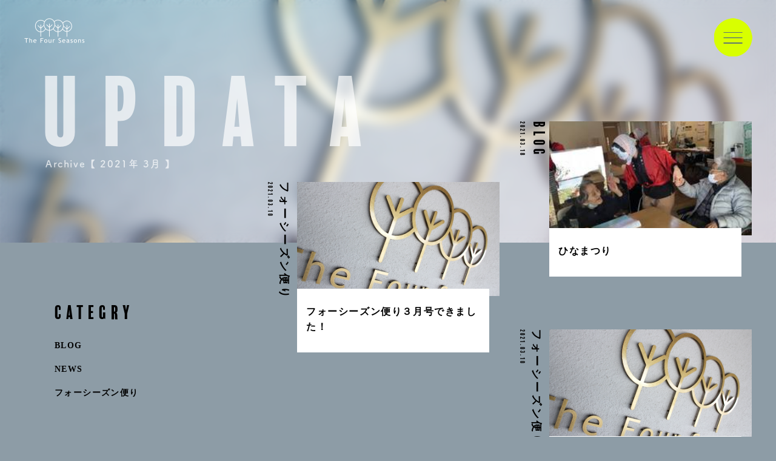

--- FILE ---
content_type: text/html; charset=UTF-8
request_url: https://fo-season.jp/2021/03/
body_size: 11394
content:
<!doctype html>
<html lang="ja">
<head>
	<meta charset="UTF-8">
    <meta name="viewport"
          content="width=device-width, user-scalable=no, initial-scale=1.0, maximum-scale=1.0, minimum-scale=1.0">
    <meta http-equiv="X-UA-Compatible" content="ie=edge">
	<link rel="profile" href="https://gmpg.org/xfn/11">

    <script>
        (function(d) {
            var config = {
                    kitId: 'pqo2fzq',
                    scriptTimeout: 3000,
                    async: true
                },
                h=d.documentElement,t=setTimeout(function(){h.className=h.className.replace(/\bwf-loading\b/g,"")+" wf-inactive";},config.scriptTimeout),tk=d.createElement("script"),f=false,s=d.getElementsByTagName("script")[0],a;h.className+=" wf-loading";tk.src='https://use.typekit.net/'+config.kitId+'.js';tk.async=true;tk.onload=tk.onreadystatechange=function(){a=this.readyState;if(f||a&&a!="complete"&&a!="loaded")return;f=true;clearTimeout(t);try{Typekit.load(config)}catch(e){}};s.parentNode.insertBefore(tk,s)
        })(document);
    </script>

    <link rel="preconnect" href="https://fonts.googleapis.com">
    <link rel="preconnect" href="https://fonts.gstatic.com" crossorigin>
    <link href="https://fonts.googleapis.com/css2?family=Barlow+Condensed:ital,wght@0,100;0,200;0,300;0,400;0,500;0,600;0,700;0,800;0,900;1,100;1,200;1,300;1,400;1,500;1,600;1,700;1,800;1,900&family=Noto+Sans+JP:wght@300;400;500;700&family=Noto+Serif+JP:wght@300;400;500;600;700&display=swap"
          rel="stylesheet">

    <!--[if lte IE 9]>
    <script src="https://fo-season.jp/wp/wp-content/themes/fourseasons/assets/js/flexibility.js"></script>
    <script>
        $(function () {
            flexibility(document.documentElement);
        });
    </script>
    <![endif]-->
    <!--[if lt IE9]>
    <script src="https://fo-season.jp/wp/wp-content/themes/fourseasons/assets/js/html5shiv.min.js"></script>
    <script src="https://fo-season.jp/wp/wp-content/themes/fourseasons/assets/js/respond.min.js"></script>
    <![endif]-->

    <script src="https://fo-season.jp/wp/wp-content/themes/fourseasons/assets/js/viewport.js"></script>

    <script src="https://code.jquery.com/jquery-3.6.0.min.js"></script>

    <script src="https://cdnjs.cloudflare.com/ajax/libs/gsap/3.9.0/gsap.min.js"></script>
    <script src="https://cdnjs.cloudflare.com/ajax/libs/gsap/2.0.2/TweenMax.min.js"></script>
    <script src="https://cdnjs.cloudflare.com/ajax/libs/ScrollMagic/2.0.6/ScrollMagic.min.js"></script>
    <script src="https://cdnjs.cloudflare.com/ajax/libs/ScrollMagic/2.0.6/plugins/animation.gsap.min.js"></script>

    <script src="https://cdnjs.cloudflare.com/ajax/libs/protonet-jquery.inview/1.1.2/jquery.inview.min.js"></script>

    <!-- Link Swiper's CSS -->
    <link rel="stylesheet" href="https://unpkg.com/swiper/swiper-bundle.min.css"/>

    <link rel="stylesheet" href="https://fo-season.jp/wp/wp-content/themes/fourseasons/assets/css/style.css">
    <link rel="stylesheet" href="https://fo-season.jp/wp/wp-content/themes/fourseasons/assets/css/custom.css">

	<title>2021年3月 &#8211; 熊本・宇城の介護施設(有料老人ホーム・在宅介護) フォーシーズン</title>
<meta name='robots' content='max-image-preview:large' />
<link rel="alternate" type="application/rss+xml" title="熊本・宇城の介護施設(有料老人ホーム・在宅介護) フォーシーズン &raquo; フィード" href="https://fo-season.jp/feed/" />
<link rel="alternate" type="application/rss+xml" title="熊本・宇城の介護施設(有料老人ホーム・在宅介護) フォーシーズン &raquo; コメントフィード" href="https://fo-season.jp/comments/feed/" />
<script>
window._wpemojiSettings = {"baseUrl":"https:\/\/s.w.org\/images\/core\/emoji\/14.0.0\/72x72\/","ext":".png","svgUrl":"https:\/\/s.w.org\/images\/core\/emoji\/14.0.0\/svg\/","svgExt":".svg","source":{"concatemoji":"https:\/\/fo-season.jp\/wp\/wp-includes\/js\/wp-emoji-release.min.js?ver=6.2.8"}};
/*! This file is auto-generated */
!function(e,a,t){var n,r,o,i=a.createElement("canvas"),p=i.getContext&&i.getContext("2d");function s(e,t){p.clearRect(0,0,i.width,i.height),p.fillText(e,0,0);e=i.toDataURL();return p.clearRect(0,0,i.width,i.height),p.fillText(t,0,0),e===i.toDataURL()}function c(e){var t=a.createElement("script");t.src=e,t.defer=t.type="text/javascript",a.getElementsByTagName("head")[0].appendChild(t)}for(o=Array("flag","emoji"),t.supports={everything:!0,everythingExceptFlag:!0},r=0;r<o.length;r++)t.supports[o[r]]=function(e){if(p&&p.fillText)switch(p.textBaseline="top",p.font="600 32px Arial",e){case"flag":return s("\ud83c\udff3\ufe0f\u200d\u26a7\ufe0f","\ud83c\udff3\ufe0f\u200b\u26a7\ufe0f")?!1:!s("\ud83c\uddfa\ud83c\uddf3","\ud83c\uddfa\u200b\ud83c\uddf3")&&!s("\ud83c\udff4\udb40\udc67\udb40\udc62\udb40\udc65\udb40\udc6e\udb40\udc67\udb40\udc7f","\ud83c\udff4\u200b\udb40\udc67\u200b\udb40\udc62\u200b\udb40\udc65\u200b\udb40\udc6e\u200b\udb40\udc67\u200b\udb40\udc7f");case"emoji":return!s("\ud83e\udef1\ud83c\udffb\u200d\ud83e\udef2\ud83c\udfff","\ud83e\udef1\ud83c\udffb\u200b\ud83e\udef2\ud83c\udfff")}return!1}(o[r]),t.supports.everything=t.supports.everything&&t.supports[o[r]],"flag"!==o[r]&&(t.supports.everythingExceptFlag=t.supports.everythingExceptFlag&&t.supports[o[r]]);t.supports.everythingExceptFlag=t.supports.everythingExceptFlag&&!t.supports.flag,t.DOMReady=!1,t.readyCallback=function(){t.DOMReady=!0},t.supports.everything||(n=function(){t.readyCallback()},a.addEventListener?(a.addEventListener("DOMContentLoaded",n,!1),e.addEventListener("load",n,!1)):(e.attachEvent("onload",n),a.attachEvent("onreadystatechange",function(){"complete"===a.readyState&&t.readyCallback()})),(e=t.source||{}).concatemoji?c(e.concatemoji):e.wpemoji&&e.twemoji&&(c(e.twemoji),c(e.wpemoji)))}(window,document,window._wpemojiSettings);
</script>
<style>
img.wp-smiley,
img.emoji {
	display: inline !important;
	border: none !important;
	box-shadow: none !important;
	height: 1em !important;
	width: 1em !important;
	margin: 0 0.07em !important;
	vertical-align: -0.1em !important;
	background: none !important;
	padding: 0 !important;
}
</style>
	<link rel='stylesheet' id='sbi_styles-css' href='https://fo-season.jp/wp/wp-content/plugins/instagram-feed-pro/css/sbi-styles.min.css?ver=6.4' media='all' />
<link rel='stylesheet' id='wp-block-library-css' href='https://fo-season.jp/wp/wp-includes/css/dist/block-library/style.min.css?ver=6.2.8' media='all' />
<link rel='stylesheet' id='classic-theme-styles-css' href='https://fo-season.jp/wp/wp-includes/css/classic-themes.min.css?ver=6.2.8' media='all' />
<style id='global-styles-inline-css'>
body{--wp--preset--color--black: #000000;--wp--preset--color--cyan-bluish-gray: #abb8c3;--wp--preset--color--white: #ffffff;--wp--preset--color--pale-pink: #f78da7;--wp--preset--color--vivid-red: #cf2e2e;--wp--preset--color--luminous-vivid-orange: #ff6900;--wp--preset--color--luminous-vivid-amber: #fcb900;--wp--preset--color--light-green-cyan: #7bdcb5;--wp--preset--color--vivid-green-cyan: #00d084;--wp--preset--color--pale-cyan-blue: #8ed1fc;--wp--preset--color--vivid-cyan-blue: #0693e3;--wp--preset--color--vivid-purple: #9b51e0;--wp--preset--gradient--vivid-cyan-blue-to-vivid-purple: linear-gradient(135deg,rgba(6,147,227,1) 0%,rgb(155,81,224) 100%);--wp--preset--gradient--light-green-cyan-to-vivid-green-cyan: linear-gradient(135deg,rgb(122,220,180) 0%,rgb(0,208,130) 100%);--wp--preset--gradient--luminous-vivid-amber-to-luminous-vivid-orange: linear-gradient(135deg,rgba(252,185,0,1) 0%,rgba(255,105,0,1) 100%);--wp--preset--gradient--luminous-vivid-orange-to-vivid-red: linear-gradient(135deg,rgba(255,105,0,1) 0%,rgb(207,46,46) 100%);--wp--preset--gradient--very-light-gray-to-cyan-bluish-gray: linear-gradient(135deg,rgb(238,238,238) 0%,rgb(169,184,195) 100%);--wp--preset--gradient--cool-to-warm-spectrum: linear-gradient(135deg,rgb(74,234,220) 0%,rgb(151,120,209) 20%,rgb(207,42,186) 40%,rgb(238,44,130) 60%,rgb(251,105,98) 80%,rgb(254,248,76) 100%);--wp--preset--gradient--blush-light-purple: linear-gradient(135deg,rgb(255,206,236) 0%,rgb(152,150,240) 100%);--wp--preset--gradient--blush-bordeaux: linear-gradient(135deg,rgb(254,205,165) 0%,rgb(254,45,45) 50%,rgb(107,0,62) 100%);--wp--preset--gradient--luminous-dusk: linear-gradient(135deg,rgb(255,203,112) 0%,rgb(199,81,192) 50%,rgb(65,88,208) 100%);--wp--preset--gradient--pale-ocean: linear-gradient(135deg,rgb(255,245,203) 0%,rgb(182,227,212) 50%,rgb(51,167,181) 100%);--wp--preset--gradient--electric-grass: linear-gradient(135deg,rgb(202,248,128) 0%,rgb(113,206,126) 100%);--wp--preset--gradient--midnight: linear-gradient(135deg,rgb(2,3,129) 0%,rgb(40,116,252) 100%);--wp--preset--duotone--dark-grayscale: url('#wp-duotone-dark-grayscale');--wp--preset--duotone--grayscale: url('#wp-duotone-grayscale');--wp--preset--duotone--purple-yellow: url('#wp-duotone-purple-yellow');--wp--preset--duotone--blue-red: url('#wp-duotone-blue-red');--wp--preset--duotone--midnight: url('#wp-duotone-midnight');--wp--preset--duotone--magenta-yellow: url('#wp-duotone-magenta-yellow');--wp--preset--duotone--purple-green: url('#wp-duotone-purple-green');--wp--preset--duotone--blue-orange: url('#wp-duotone-blue-orange');--wp--preset--font-size--small: 13px;--wp--preset--font-size--medium: 20px;--wp--preset--font-size--large: 36px;--wp--preset--font-size--x-large: 42px;--wp--preset--spacing--20: 0.44rem;--wp--preset--spacing--30: 0.67rem;--wp--preset--spacing--40: 1rem;--wp--preset--spacing--50: 1.5rem;--wp--preset--spacing--60: 2.25rem;--wp--preset--spacing--70: 3.38rem;--wp--preset--spacing--80: 5.06rem;--wp--preset--shadow--natural: 6px 6px 9px rgba(0, 0, 0, 0.2);--wp--preset--shadow--deep: 12px 12px 50px rgba(0, 0, 0, 0.4);--wp--preset--shadow--sharp: 6px 6px 0px rgba(0, 0, 0, 0.2);--wp--preset--shadow--outlined: 6px 6px 0px -3px rgba(255, 255, 255, 1), 6px 6px rgba(0, 0, 0, 1);--wp--preset--shadow--crisp: 6px 6px 0px rgba(0, 0, 0, 1);}:where(.is-layout-flex){gap: 0.5em;}body .is-layout-flow > .alignleft{float: left;margin-inline-start: 0;margin-inline-end: 2em;}body .is-layout-flow > .alignright{float: right;margin-inline-start: 2em;margin-inline-end: 0;}body .is-layout-flow > .aligncenter{margin-left: auto !important;margin-right: auto !important;}body .is-layout-constrained > .alignleft{float: left;margin-inline-start: 0;margin-inline-end: 2em;}body .is-layout-constrained > .alignright{float: right;margin-inline-start: 2em;margin-inline-end: 0;}body .is-layout-constrained > .aligncenter{margin-left: auto !important;margin-right: auto !important;}body .is-layout-constrained > :where(:not(.alignleft):not(.alignright):not(.alignfull)){max-width: var(--wp--style--global--content-size);margin-left: auto !important;margin-right: auto !important;}body .is-layout-constrained > .alignwide{max-width: var(--wp--style--global--wide-size);}body .is-layout-flex{display: flex;}body .is-layout-flex{flex-wrap: wrap;align-items: center;}body .is-layout-flex > *{margin: 0;}:where(.wp-block-columns.is-layout-flex){gap: 2em;}.has-black-color{color: var(--wp--preset--color--black) !important;}.has-cyan-bluish-gray-color{color: var(--wp--preset--color--cyan-bluish-gray) !important;}.has-white-color{color: var(--wp--preset--color--white) !important;}.has-pale-pink-color{color: var(--wp--preset--color--pale-pink) !important;}.has-vivid-red-color{color: var(--wp--preset--color--vivid-red) !important;}.has-luminous-vivid-orange-color{color: var(--wp--preset--color--luminous-vivid-orange) !important;}.has-luminous-vivid-amber-color{color: var(--wp--preset--color--luminous-vivid-amber) !important;}.has-light-green-cyan-color{color: var(--wp--preset--color--light-green-cyan) !important;}.has-vivid-green-cyan-color{color: var(--wp--preset--color--vivid-green-cyan) !important;}.has-pale-cyan-blue-color{color: var(--wp--preset--color--pale-cyan-blue) !important;}.has-vivid-cyan-blue-color{color: var(--wp--preset--color--vivid-cyan-blue) !important;}.has-vivid-purple-color{color: var(--wp--preset--color--vivid-purple) !important;}.has-black-background-color{background-color: var(--wp--preset--color--black) !important;}.has-cyan-bluish-gray-background-color{background-color: var(--wp--preset--color--cyan-bluish-gray) !important;}.has-white-background-color{background-color: var(--wp--preset--color--white) !important;}.has-pale-pink-background-color{background-color: var(--wp--preset--color--pale-pink) !important;}.has-vivid-red-background-color{background-color: var(--wp--preset--color--vivid-red) !important;}.has-luminous-vivid-orange-background-color{background-color: var(--wp--preset--color--luminous-vivid-orange) !important;}.has-luminous-vivid-amber-background-color{background-color: var(--wp--preset--color--luminous-vivid-amber) !important;}.has-light-green-cyan-background-color{background-color: var(--wp--preset--color--light-green-cyan) !important;}.has-vivid-green-cyan-background-color{background-color: var(--wp--preset--color--vivid-green-cyan) !important;}.has-pale-cyan-blue-background-color{background-color: var(--wp--preset--color--pale-cyan-blue) !important;}.has-vivid-cyan-blue-background-color{background-color: var(--wp--preset--color--vivid-cyan-blue) !important;}.has-vivid-purple-background-color{background-color: var(--wp--preset--color--vivid-purple) !important;}.has-black-border-color{border-color: var(--wp--preset--color--black) !important;}.has-cyan-bluish-gray-border-color{border-color: var(--wp--preset--color--cyan-bluish-gray) !important;}.has-white-border-color{border-color: var(--wp--preset--color--white) !important;}.has-pale-pink-border-color{border-color: var(--wp--preset--color--pale-pink) !important;}.has-vivid-red-border-color{border-color: var(--wp--preset--color--vivid-red) !important;}.has-luminous-vivid-orange-border-color{border-color: var(--wp--preset--color--luminous-vivid-orange) !important;}.has-luminous-vivid-amber-border-color{border-color: var(--wp--preset--color--luminous-vivid-amber) !important;}.has-light-green-cyan-border-color{border-color: var(--wp--preset--color--light-green-cyan) !important;}.has-vivid-green-cyan-border-color{border-color: var(--wp--preset--color--vivid-green-cyan) !important;}.has-pale-cyan-blue-border-color{border-color: var(--wp--preset--color--pale-cyan-blue) !important;}.has-vivid-cyan-blue-border-color{border-color: var(--wp--preset--color--vivid-cyan-blue) !important;}.has-vivid-purple-border-color{border-color: var(--wp--preset--color--vivid-purple) !important;}.has-vivid-cyan-blue-to-vivid-purple-gradient-background{background: var(--wp--preset--gradient--vivid-cyan-blue-to-vivid-purple) !important;}.has-light-green-cyan-to-vivid-green-cyan-gradient-background{background: var(--wp--preset--gradient--light-green-cyan-to-vivid-green-cyan) !important;}.has-luminous-vivid-amber-to-luminous-vivid-orange-gradient-background{background: var(--wp--preset--gradient--luminous-vivid-amber-to-luminous-vivid-orange) !important;}.has-luminous-vivid-orange-to-vivid-red-gradient-background{background: var(--wp--preset--gradient--luminous-vivid-orange-to-vivid-red) !important;}.has-very-light-gray-to-cyan-bluish-gray-gradient-background{background: var(--wp--preset--gradient--very-light-gray-to-cyan-bluish-gray) !important;}.has-cool-to-warm-spectrum-gradient-background{background: var(--wp--preset--gradient--cool-to-warm-spectrum) !important;}.has-blush-light-purple-gradient-background{background: var(--wp--preset--gradient--blush-light-purple) !important;}.has-blush-bordeaux-gradient-background{background: var(--wp--preset--gradient--blush-bordeaux) !important;}.has-luminous-dusk-gradient-background{background: var(--wp--preset--gradient--luminous-dusk) !important;}.has-pale-ocean-gradient-background{background: var(--wp--preset--gradient--pale-ocean) !important;}.has-electric-grass-gradient-background{background: var(--wp--preset--gradient--electric-grass) !important;}.has-midnight-gradient-background{background: var(--wp--preset--gradient--midnight) !important;}.has-small-font-size{font-size: var(--wp--preset--font-size--small) !important;}.has-medium-font-size{font-size: var(--wp--preset--font-size--medium) !important;}.has-large-font-size{font-size: var(--wp--preset--font-size--large) !important;}.has-x-large-font-size{font-size: var(--wp--preset--font-size--x-large) !important;}
.wp-block-navigation a:where(:not(.wp-element-button)){color: inherit;}
:where(.wp-block-columns.is-layout-flex){gap: 2em;}
.wp-block-pullquote{font-size: 1.5em;line-height: 1.6;}
</style>
<link rel='stylesheet' id='contact-form-7-css' href='https://fo-season.jp/wp/wp-content/plugins/contact-form-7/includes/css/styles.css?ver=5.6.1' media='all' />
<link rel='stylesheet' id='wp-pagenavi-css' href='https://fo-season.jp/wp/wp-content/plugins/wp-pagenavi/pagenavi-css.css?ver=2.70' media='all' />
<link rel='stylesheet' id='fourseasons-style-css' href='https://fo-season.jp/wp/wp-content/themes/fourseasons/style.css?ver=1.0.0' media='all' />
<link rel="https://api.w.org/" href="https://fo-season.jp/wp-json/" /><link rel="EditURI" type="application/rsd+xml" title="RSD" href="https://fo-season.jp/wp/xmlrpc.php?rsd" />
<link rel="wlwmanifest" type="application/wlwmanifest+xml" href="https://fo-season.jp/wp/wp-includes/wlwmanifest.xml" />
<meta name="generator" content="WordPress 6.2.8" />
</head>


<body id="body"  class="l-body p-home" data-bg="1">
<svg xmlns="http://www.w3.org/2000/svg" viewBox="0 0 0 0" width="0" height="0" focusable="false" role="none" style="visibility: hidden; position: absolute; left: -9999px; overflow: hidden;" ><defs><filter id="wp-duotone-dark-grayscale"><feColorMatrix color-interpolation-filters="sRGB" type="matrix" values=" .299 .587 .114 0 0 .299 .587 .114 0 0 .299 .587 .114 0 0 .299 .587 .114 0 0 " /><feComponentTransfer color-interpolation-filters="sRGB" ><feFuncR type="table" tableValues="0 0.49803921568627" /><feFuncG type="table" tableValues="0 0.49803921568627" /><feFuncB type="table" tableValues="0 0.49803921568627" /><feFuncA type="table" tableValues="1 1" /></feComponentTransfer><feComposite in2="SourceGraphic" operator="in" /></filter></defs></svg><svg xmlns="http://www.w3.org/2000/svg" viewBox="0 0 0 0" width="0" height="0" focusable="false" role="none" style="visibility: hidden; position: absolute; left: -9999px; overflow: hidden;" ><defs><filter id="wp-duotone-grayscale"><feColorMatrix color-interpolation-filters="sRGB" type="matrix" values=" .299 .587 .114 0 0 .299 .587 .114 0 0 .299 .587 .114 0 0 .299 .587 .114 0 0 " /><feComponentTransfer color-interpolation-filters="sRGB" ><feFuncR type="table" tableValues="0 1" /><feFuncG type="table" tableValues="0 1" /><feFuncB type="table" tableValues="0 1" /><feFuncA type="table" tableValues="1 1" /></feComponentTransfer><feComposite in2="SourceGraphic" operator="in" /></filter></defs></svg><svg xmlns="http://www.w3.org/2000/svg" viewBox="0 0 0 0" width="0" height="0" focusable="false" role="none" style="visibility: hidden; position: absolute; left: -9999px; overflow: hidden;" ><defs><filter id="wp-duotone-purple-yellow"><feColorMatrix color-interpolation-filters="sRGB" type="matrix" values=" .299 .587 .114 0 0 .299 .587 .114 0 0 .299 .587 .114 0 0 .299 .587 .114 0 0 " /><feComponentTransfer color-interpolation-filters="sRGB" ><feFuncR type="table" tableValues="0.54901960784314 0.98823529411765" /><feFuncG type="table" tableValues="0 1" /><feFuncB type="table" tableValues="0.71764705882353 0.25490196078431" /><feFuncA type="table" tableValues="1 1" /></feComponentTransfer><feComposite in2="SourceGraphic" operator="in" /></filter></defs></svg><svg xmlns="http://www.w3.org/2000/svg" viewBox="0 0 0 0" width="0" height="0" focusable="false" role="none" style="visibility: hidden; position: absolute; left: -9999px; overflow: hidden;" ><defs><filter id="wp-duotone-blue-red"><feColorMatrix color-interpolation-filters="sRGB" type="matrix" values=" .299 .587 .114 0 0 .299 .587 .114 0 0 .299 .587 .114 0 0 .299 .587 .114 0 0 " /><feComponentTransfer color-interpolation-filters="sRGB" ><feFuncR type="table" tableValues="0 1" /><feFuncG type="table" tableValues="0 0.27843137254902" /><feFuncB type="table" tableValues="0.5921568627451 0.27843137254902" /><feFuncA type="table" tableValues="1 1" /></feComponentTransfer><feComposite in2="SourceGraphic" operator="in" /></filter></defs></svg><svg xmlns="http://www.w3.org/2000/svg" viewBox="0 0 0 0" width="0" height="0" focusable="false" role="none" style="visibility: hidden; position: absolute; left: -9999px; overflow: hidden;" ><defs><filter id="wp-duotone-midnight"><feColorMatrix color-interpolation-filters="sRGB" type="matrix" values=" .299 .587 .114 0 0 .299 .587 .114 0 0 .299 .587 .114 0 0 .299 .587 .114 0 0 " /><feComponentTransfer color-interpolation-filters="sRGB" ><feFuncR type="table" tableValues="0 0" /><feFuncG type="table" tableValues="0 0.64705882352941" /><feFuncB type="table" tableValues="0 1" /><feFuncA type="table" tableValues="1 1" /></feComponentTransfer><feComposite in2="SourceGraphic" operator="in" /></filter></defs></svg><svg xmlns="http://www.w3.org/2000/svg" viewBox="0 0 0 0" width="0" height="0" focusable="false" role="none" style="visibility: hidden; position: absolute; left: -9999px; overflow: hidden;" ><defs><filter id="wp-duotone-magenta-yellow"><feColorMatrix color-interpolation-filters="sRGB" type="matrix" values=" .299 .587 .114 0 0 .299 .587 .114 0 0 .299 .587 .114 0 0 .299 .587 .114 0 0 " /><feComponentTransfer color-interpolation-filters="sRGB" ><feFuncR type="table" tableValues="0.78039215686275 1" /><feFuncG type="table" tableValues="0 0.94901960784314" /><feFuncB type="table" tableValues="0.35294117647059 0.47058823529412" /><feFuncA type="table" tableValues="1 1" /></feComponentTransfer><feComposite in2="SourceGraphic" operator="in" /></filter></defs></svg><svg xmlns="http://www.w3.org/2000/svg" viewBox="0 0 0 0" width="0" height="0" focusable="false" role="none" style="visibility: hidden; position: absolute; left: -9999px; overflow: hidden;" ><defs><filter id="wp-duotone-purple-green"><feColorMatrix color-interpolation-filters="sRGB" type="matrix" values=" .299 .587 .114 0 0 .299 .587 .114 0 0 .299 .587 .114 0 0 .299 .587 .114 0 0 " /><feComponentTransfer color-interpolation-filters="sRGB" ><feFuncR type="table" tableValues="0.65098039215686 0.40392156862745" /><feFuncG type="table" tableValues="0 1" /><feFuncB type="table" tableValues="0.44705882352941 0.4" /><feFuncA type="table" tableValues="1 1" /></feComponentTransfer><feComposite in2="SourceGraphic" operator="in" /></filter></defs></svg><svg xmlns="http://www.w3.org/2000/svg" viewBox="0 0 0 0" width="0" height="0" focusable="false" role="none" style="visibility: hidden; position: absolute; left: -9999px; overflow: hidden;" ><defs><filter id="wp-duotone-blue-orange"><feColorMatrix color-interpolation-filters="sRGB" type="matrix" values=" .299 .587 .114 0 0 .299 .587 .114 0 0 .299 .587 .114 0 0 .299 .587 .114 0 0 " /><feComponentTransfer color-interpolation-filters="sRGB" ><feFuncR type="table" tableValues="0.098039215686275 1" /><feFuncG type="table" tableValues="0 0.66274509803922" /><feFuncB type="table" tableValues="0.84705882352941 0.41960784313725" /><feFuncA type="table" tableValues="1 1" /></feComponentTransfer><feComposite in2="SourceGraphic" operator="in" /></filter></defs></svg>
<!--
<div id="splash" style="position: fixed; width: 100%; height: 100%; z-index: 9999999;">
    <div id="splash-logo">
        <img src="https://fo-season.jp/wp/wp-content/themes/fourseasons/assets/img/logo.png"
                               srcset="https://fo-season.jp/wp/wp-content/themes/fourseasons/assets/img/logo.png 1x,
                    https://fo-season.jp/wp/wp-content/themes/fourseasons/assets/img/logo@2x.png 2x,
                    https://fo-season.jp/wp/wp-content/themes/fourseasons/assets/img/logo@3x.png 3x" alt="The Four Seasons">
    </div>
</div>
<div class="splashbg1"></div>
<div class="splashbg2"></div>
-->

<div id="container">

<header class="l-header">
    <h1 class="l-header_logo">
        <a href="https://fo-season.jp/">
            <img src="https://fo-season.jp/wp/wp-content/themes/fourseasons/assets/img/logo.png"
                 srcset="https://fo-season.jp/wp/wp-content/themes/fourseasons/assets/img/logo.png 1x,
                    https://fo-season.jp/wp/wp-content/themes/fourseasons/assets/img/logo@2x.png 2x,
                    https://fo-season.jp/wp/wp-content/themes/fourseasons/assets/img/logo@3x.png 3x" alt="The Four Seasons">
        </a>
    </h1>
    <nav class="l-header_nav">

        
            <div class="l-header_menu" id="openBtn">
                <!--
                <img class="l-header_menu-circle"
                     src="https://fo-season.jp/wp/wp-content/themes/fourseasons/assets/img/menu.png"
                     srcset="https://fo-season.jp/wp/wp-content/themes/fourseasons/assets/img/menu.png 1x,
                    https://fo-season.jp/wp/wp-content/themes/fourseasons/assets/img/menu@2x.png 2x,
                    https://fo-season.jp/wp/wp-content/themes/fourseasons/assets/img/menu@3x.png 3x" alt="MENU">
                    -->
                <img class="l-header_menu-line"
                     src="https://fo-season.jp/wp/wp-content/themes/fourseasons/assets/img/menu_btn.png"
                     srcset="https://fo-season.jp/wp/wp-content/themes/fourseasons/assets/img/menu_btn.png 1x,
                    https://fo-season.jp/wp/wp-content/themes/fourseasons/assets/img/menu_btn@2x.png 2x,
                    https://fo-season.jp/wp/wp-content/themes/fourseasons/assets/img/menu_btn@3x.png 3x" alt="MENU">
            </div>

            </nav>

    <div id="menu" class="l-menu" style="display: none;">
        <div class="l-menu-close" id="closeBtn">
            <img src="https://fo-season.jp/wp/wp-content/themes/fourseasons/assets/img/close-btn.png"
                 srcset="https://fo-season.jp/wp/wp-content/themes/fourseasons/assets/img/close-btn.png 1x,
                    https://fo-season.jp/wp/wp-content/themes/fourseasons/assets/img/close-btn@2x.png 2x,
                    https://fo-season.jp/wp/wp-content/themes/fourseasons/assets/img/close-btn@3x.png 3x" alt="×">
        </div>
        <nav class="l-menu_nav">
            <div class="l-menu_blk l-menu_blk__main" style="padding-top:0;">
                <a class="l-menu_link white" href="https://fo-season.jp/">
                    <div class="l-menu_en">TOP</div>
                    <div class="l-menu_ja">トップ</div>
                </a>
                <a class="l-menu_link list white" href="https://fo-season.jp/list/">
                    <div class="l-menu_en">List of Facilities</div>
                    <div class="l-menu_ja">施設一覧</div>
                </a>
                <div class="l-menu_link--sub">
                    <div class="l-menu_blk l-menu_blk__at l-menu_blk__at--facility">
                        <div class="l-menu_blk__at__heading">施設での介護</div>
                        <div class="l-menu_blk__at__body">
                            <dl class="l-menu_blk__at__body-item">
                                <dt class="l-menu_blk__at__body-item-title">介護付有料老人ホーム<span class="en">Private Nursing Home with Nursing Care</span></dt>
                                <dd class="l-menu_blk__at__body-item-link"><a href="https://fo-season.jp/grandhome/">グランドホームフォーシーズン<span class="en">The Four Seasons Grand Home</span></a></dd>
                            </dl>
                            <dl class="l-menu_blk__at__body-item">
                                <dt class="l-menu_blk__at__body-item-title">サービス付き高齢者向け住宅<span class="en">Housing with Service for the Elderly</span></dt>
                                <dd class="l-menu_blk__at__body-item-link"><a href="https://fo-season.jp/service/">サービス付き高齢者向け住宅 フォーシーズン<span class="en">Housing with Service for the Elderly</span></a></dd>
                            </dl>
                            <dl class="l-menu_blk__at__body-item">
                                <dt class="l-menu_blk__at__body-item-title">グループホーム<span class="en">Group Home</span></dt>
                                <dd class="l-menu_blk__at__body-item-link"><a href="https://fo-season.jp/grouphome/">グループホーム フォーシーズン<span class="en">The Four Seasons Group Home</span></a></dd>
                            </dl>
                        </div>
                    </div>
                    <div class="l-menu_blk l-menu_blk__at l-menu_blk__at--home">
                        <div class="l-menu_blk__at__heading">在宅での介護</div>
                        <div class="l-menu_blk__at__body">
                            <dl class="l-menu_blk__at__body-item">
                                <dt class="l-menu_blk__at__body-item-title">デイサービス<span class="en">Day Service</span></dt>
                                <dd class="l-menu_blk__at__body-item-link"><a href="https://fo-season.jp/homecare/">フォーシーズン在宅ケアセンター<span class="en">The Four Seasons Home Care Center</span></a></dd>
                                <dd class="l-menu_blk__at__body-item-link"><a href="https://fo-season.jp/plus/">プラスフォーシーズン<span class="en">The Four Seasons Plus</span></a></dd>
                                <dd class="l-menu_blk__at__body-item-link"><a href="https://fo-season.jp/urakawachi/">フォーシーズン浦川内<span class="en">The Four Seasons Urakawachi</span></a></dd>
                                <dd class="l-menu_blk__at__body-item-link"><a href="https://fo-season.jp/rehastation/">フォーシーズンリハステーション<span class="en">The Four Seasons Rehabilitation Station</span></a></dd>
                            </dl>
                            <dl class="l-menu_blk__at__body-item">
                                <dt class="l-menu_blk__at__body-item-title">ショートステイ<span class="en">Short Stay</span></dt>
                                <dd class="l-menu_blk__at__body-item-link"><a href="https://fo-season.jp/grandhome/">グランドホームフォーシーズン<span class="en">The Four Seasons Grand Home</span></a></dd>
                                <dd class="l-menu_blk__at__body-item-link"><a href="https://fo-season.jp/service/">サービス付き高齢者向け住宅 フォーシーズン<span class="en">Housing with Service for the Elderly</span></a></dd>
                                <dd class="l-menu_blk__at__body-item-link"><a href="https://fo-season.jp/grouphome/">グループホームフォーシーズン<span class="en">The Four Seasons Group Home</span></a></dd>
                                <dd class="l-menu_blk__at__body-item-link"><a href="https://fo-season.jp/homecare/">フォーシーズン在宅ケアセンター<span class="en">The Four Seasons Home Care Center</span></a></dd>
                                <dd class="l-menu_blk__at__body-item-link"><a href="https://fo-season.jp/plus/">プラスフォーシーズン<span class="en">The Four Seasons Plus</span></a></dd>
                                <dd class="l-menu_blk__at__body-item-link"><a href="https://fo-season.jp/urakawachi/">フォーシーズン浦川内<span class="en">The Four Seasons Urakawachi</span></a></dd>
                            </dl>
                            <dl class="l-menu_blk__at__body-item">
                                <dt class="l-menu_blk__at__body-item-title">訪問介護・訪問看護<span class="en">Home Care / Visiting Nursing</span></dt>
                                <dd class="l-menu_blk__at__body-item-link"><a href="https://fo-season.jp/homecare/">フォーシーズン在宅ケアセンター<span class="en">The Four Seasons Home Care Center</span></a></dd>
                                <dd class="l-menu_blk__at__body-item-link"><a href="https://fo-season.jp/plus/">プラスフォーシーズン<span class="en">The Four Seasons Plus</span></a></dd>
                                <dd class="l-menu_blk__at__body-item-link"><a href="https://fo-season.jp/wp/wp-content/themes/fourseasons/assets/pdf/binder.pdf">フォーシーズン訪問看護ステーション<span class="en">The Four Seasons Visiting Nursing Station</span></a></dd>
                            </dl>
                        </div>
                    </div>
                </div>
                <a class="l-menu_link white" href="https://www.instagram.com/radica.four_seasons" target="_blank" rel="noopener norefferer">
                    <div class="l-menu_en">Instagram</div>
                    <div class="l-menu_ja">インスタグラム</div>
                </a>
                <a class="l-menu_link white" href="https://fo-season.jp/category/blog/">
                    <div class="l-menu_en">Blog</div>
                    <div class="l-menu_ja">ブログ</div>
                </a>
                <a class="l-menu_link white" href="https://fo-season.jp/#contact">
                    <div class="l-menu_en">Contact</div>
                    <div class="l-menu_ja">コンタクト</div>
                </a>
                <a class="l-menu_link white" href="https://recruit-fo-season.com" target="_blank" rel="noopener norefferer">
                    <div class="l-menu_en">Job Information</div>
                    <div class="l-menu_ja">求人情報</div>
                </a>
								<div class="l-menu_others">
	                <a class="l-menu_link white" href="https://sorairo.life/" target="_blank" rel="noopener norefferer">
	                    <div class="l-menu_link-sorairo">
	                        <img src="https://fo-season.jp/wp/wp-content/themes/fourseasons/assets/img/sorairo-logo.png"
	                             srcset="https://fo-season.jp/wp/wp-content/themes/fourseasons/assets/img/sorairo-logo.png 1x,
	                    https://fo-season.jp/wp/wp-content/themes/fourseasons/assets/img/sorairo-logo@2x.png 2x,
	                    https://fo-season.jp/wp/wp-content/themes/fourseasons/assets/img/sorairo-logo@3x.png 3x" alt="そらいろ保育園 Sorairo Nursery School">
	                    </div>
	                </a>
	                <a class="l-menu_link white" href="https://vimeo.com/880016098" target="_blank" rel="noopener norefferer">
	                    <div class="l-menu_link-video">
	                        <img src="https://fo-season.jp/wp/wp-content/themes/fourseasons/assets/img/video-logo.png"
	                             srcset="https://fo-season.jp/wp/wp-content/themes/fourseasons/assets/img/video-logo.png 1x,
	                    https://fo-season.jp/wp/wp-content/themes/fourseasons/assets/img/video-logo@2x.png 2x,
	                    https://fo-season.jp/wp/wp-content/themes/fourseasons/assets/img/video-logo@3x.png 3x" alt="フォーシーズンの一日">
	                    </div>
	                </a>
							</div>
            </div>
            <div class="l-menu_blk l-menu_blk--pc l-menu_blk__at l-menu_blk__at--facility">
                <div class="l-menu_blk__at__heading">施設での介護</div>
                <div class="l-menu_blk__at__body">
                    <dl class="l-menu_blk__at__body-item">
                        <dt class="l-menu_blk__at__body-item-title">介護付有料老人ホーム<span class="en">Private Nursing Home with Nursing Care</span></dt>
                        <dd class="l-menu_blk__at__body-item-link"><a href="https://fo-season.jp/grandhome/">グランドホームフォーシーズン<span class="en">The Four Seasons Grand Home</span></a></dd>
                    </dl>
                    <dl class="l-menu_blk__at__body-item">
                        <dt class="l-menu_blk__at__body-item-title">サービス付き高齢者向け住宅<span class="en">Housing with Service for the Elderly</span></dt>
                        <dd class="l-menu_blk__at__body-item-link"><a href="https://fo-season.jp/service/">サービス付き高齢者向け住宅 フォーシーズン<span class="en">Housing with Service for the Elderly</span></a></dd>
                    </dl>
                    <dl class="l-menu_blk__at__body-item">
                        <dt class="l-menu_blk__at__body-item-title">グループホーム<span class="en">Group Home</span></dt>
                        <dd class="l-menu_blk__at__body-item-link"><a href="https://fo-season.jp/grouphome/">グループホーム フォーシーズン<span class="en">The Four Seasons Group Home</span></a></dd>
                    </dl>
                </div>
            </div>
            <div class="l-menu_blk l-menu_blk--pc l-menu_blk__at l-menu_blk__at--home">
                <div class="l-menu_blk__at__heading">在宅での介護</div>
                <div class="l-menu_blk__at__body">
                    <dl class="l-menu_blk__at__body-item">
                        <dt class="l-menu_blk__at__body-item-title">デイサービス<span class="en">Day Service</span></dt>
                        <dd class="l-menu_blk__at__body-item-link"><a href="https://fo-season.jp/homecare/">フォーシーズン在宅ケアセンター<span class="en">The Four Seasons Home Care Center</span></a></dd>
                        <dd class="l-menu_blk__at__body-item-link"><a href="https://fo-season.jp/plus/">プラスフォーシーズン<span class="en">The Four Seasons Plus</span></a></dd>
                        <dd class="l-menu_blk__at__body-item-link"><a href="https://fo-season.jp/urakawachi/">フォーシーズン浦川内<span class="en">The Four Seasons Urakawachi</span></a></dd>
                        <dd class="l-menu_blk__at__body-item-link"><a href="https://fo-season.jp/rehastation/">フォーシーズンリハステーション<span class="en">The Four Seasons Rehabilitation Station</span></a></dd>
                    </dl>
                    <dl class="l-menu_blk__at__body-item">
                        <dt class="l-menu_blk__at__body-item-title">ショートステイ<span class="en">Short Stay</span></dt>
                        <dd class="l-menu_blk__at__body-item-link"><a href="https://fo-season.jp/grandhome/">グランドホームフォーシーズン<span class="en">The Four Seasons Grand Home</span></a></dd>
                        <dd class="l-menu_blk__at__body-item-link"><a href="https://fo-season.jp/service/">サービス付き高齢者向け住宅 フォーシーズン<span class="en">Housing with Service for the Elderly</span></a></dd>
                        <dd class="l-menu_blk__at__body-item-link"><a href="https://fo-season.jp/grouphome/">グループホームフォーシーズン<span class="en">The Four Seasons Group Home</span></a></dd>
                        <dd class="l-menu_blk__at__body-item-link"><a href="https://fo-season.jp/homecare/">フォーシーズン在宅ケアセンター<span class="en">The Four Seasons Home Care Center</span></a></dd>
                        <dd class="l-menu_blk__at__body-item-link"><a href="https://fo-season.jp/plus/">プラスフォーシーズン<span class="en">The Four Seasons Plus</span></a></dd>
                        <dd class="l-menu_blk__at__body-item-link"><a href="https://fo-season.jp/urakawachi/">フォーシーズン浦川内<span class="en">The Four Seasons Urakawachi</span></a></dd>
                    </dl>
                    <dl class="l-menu_blk__at__body-item">
                        <dt class="l-menu_blk__at__body-item-title">訪問介護・訪問看護<span class="en">Home Care / Visiting Nursing</span></dt>
                        <dd class="l-menu_blk__at__body-item-link"><a href="https://fo-season.jp/homecare/">フォーシーズン在宅ケアセンター<span class="en">The Four Seasons Home Care Center</span></a></dd>
                        <dd class="l-menu_blk__at__body-item-link"><a href="https://fo-season.jp/plus/">プラスフォーシーズン<span class="en">The Four Seasons Plus</span></a></dd>
                        <dd class="l-menu_blk__at__body-item-link"><a href="https://fo-season.jp/urakawachi/">フォーシーズン浦川内<span class="en">The Four Seasons Urakawachi</span></a></dd>
                        <dd class="l-menu_blk__at__body-item-link"><a href="https://fo-season.jp/wp/wp-content/themes/fourseasons/assets/pdf/binder.pdf">フォーシーズン訪問看護ステーション<span class="en">The Four Seasons Visiting Nursing Station</span></a></dd>
                    </dl>
                </div>
            </div>
        </nav>
    </div>
</header>

<div class="p-blog-header" style="background-image:url('https://fo-season.jp/wp/wp-content/themes/fourseasons/assets/img/demo1.jpg')">
    <div class="l-inner">
      <h1>UPDATA
                  <span style="font-size:16px;display:block;letter-spacing:0.1em;font-weight:bold;margin-top:2px;padding-left:5px;padding-bottom:12px;">Archive【
                                    <i>2021年</i>
              <i>3月</i>
                      】</span>
        </h1>
    </div>
</div>

<div class="l-inner">
    <div class="p-blog-body">
        <main class="p-blog-main">
            <div class="p-archive">
                
                    
                        <article id="post-395" class="p-archive_item">
                            <a href="https://fo-season.jp/post_293/">
                                <div class="p-archive_item_heading">
                                    <time class="p-archive_item_date" datetime="2021-03-18">2021.03.18</time>
                                                                                                                <div class="p-archive_item_category blog" href="https://fo-season.jp/category/blog/" style="font-weight:normal;">BLOG</div>
                                                                    </div>
                                <div class="p-archive_item_body">
                                    <div class="p-archive_item_img">
                                        <img width="250" height="187" src="https://fo-season.jp/wp/wp-content/uploads/2021/03/IMG_1753-thumb-250x187-1152.jpg" class="attachment-large size-large wp-post-image" alt="" decoding="async" />                                    </div>
                                    <div class="p-archive_item_content">
                                        <h2 class="p-archive_item_title">ひなまつり</h2>
                                    </div>
                                </div>
                            </a>
                        </article>

                
                        <article id="post-394" class="p-archive_item">
                            <a href="https://fo-season.jp/post_292/">
                                <div class="p-archive_item_heading">
                                    <time class="p-archive_item_date" datetime="2021-03-10">2021.03.10</time>
                                                                                                                <div class="p-archive_item_category letter" href="https://fo-season.jp/category/letter/" style="font-size:1.8rem;font-weight:bold;">フォーシーズン便り</div>
                                                                    </div>
                                <div class="p-archive_item_body">
                                    <div class="p-archive_item_img">
                                        <img width="640" height="432" src="https://fo-season.jp/wp/wp-content/uploads/2021/12/main_photo15-1.jpg" class="attachment-large size-large wp-post-image" alt="" decoding="async" loading="lazy" srcset="https://fo-season.jp/wp/wp-content/uploads/2021/12/main_photo15-1.jpg 740w, https://fo-season.jp/wp/wp-content/uploads/2021/12/main_photo15-1-300x203.jpg 300w" sizes="(max-width: 640px) 100vw, 640px" />                                    </div>
                                    <div class="p-archive_item_content">
                                        <h2 class="p-archive_item_title">フォーシーズン便り３月号できました！</h2>
                                    </div>
                                </div>
                            </a>
                        </article>

                
                        <article id="post-393" class="p-archive_item">
                            <a href="https://fo-season.jp/2_3/">
                                <div class="p-archive_item_heading">
                                    <time class="p-archive_item_date" datetime="2021-03-10">2021.03.10</time>
                                                                                                                <div class="p-archive_item_category letter" href="https://fo-season.jp/category/letter/" style="font-size:1.8rem;font-weight:bold;">フォーシーズン便り</div>
                                                                    </div>
                                <div class="p-archive_item_body">
                                    <div class="p-archive_item_img">
                                        <img width="640" height="432" src="https://fo-season.jp/wp/wp-content/uploads/2021/12/main_photo15-1.jpg" class="attachment-large size-large wp-post-image" alt="" decoding="async" loading="lazy" srcset="https://fo-season.jp/wp/wp-content/uploads/2021/12/main_photo15-1.jpg 740w, https://fo-season.jp/wp/wp-content/uploads/2021/12/main_photo15-1-300x203.jpg 300w" sizes="(max-width: 640px) 100vw, 640px" />                                    </div>
                                    <div class="p-archive_item_content">
                                        <h2 class="p-archive_item_title">フォーシーズン便り2月号できました！</h2>
                                    </div>
                                </div>
                            </a>
                        </article>

                
            </div>

            <div class="p-blog_pager">
                            </div>
        </main>

        
<aside id="secondary" class="p-sideber widget-area">
	<section id="block-11" class="widget widget_block">
<div class="wp-block-group is-layout-flow"><div class="wp-block-group__inner-container">
<h2 class="wp-block-heading">CATEGRY</h2>


<ul class="wp-block-categories-list wp-block-categories">	<li class="cat-item cat-item-8"><a href="https://fo-season.jp/category/blog/">BLOG</a>
</li>
	<li class="cat-item cat-item-7"><a href="https://fo-season.jp/category/news/">NEWS</a>
</li>
	<li class="cat-item cat-item-2"><a href="https://fo-season.jp/category/letter/">フォーシーズン便り</a>
</li>
</ul></div></div>
</section><section id="block-3" class="widget widget_block">
<div class="wp-block-group is-layout-flow"><div class="wp-block-group__inner-container">
<div class="wp-block-group is-layout-flow"><div class="wp-block-group__inner-container">
<div class="wp-block-group is-layout-flow"><div class="wp-block-group__inner-container">
<h2 class="wp-block-heading">NEWS</h2>


<ul class="wp-block-latest-posts__list wp-block-latest-posts"><li><a class="wp-block-latest-posts__post-title" href="https://fo-season.jp/%e6%8e%92%e6%b3%84%e3%82%b1%e3%82%a2%e5%8b%89%e5%bc%b7%e4%bc%9a/">排泄ケア勉強会</a></li>
<li><a class="wp-block-latest-posts__post-title" href="https://fo-season.jp/%e8%ac%b9%e8%b3%80%e6%96%b0%e5%b9%b4/">謹賀新年</a></li>
<li><a class="wp-block-latest-posts__post-title" href="https://fo-season.jp/12%e6%9c%88%e3%82%b9%e3%82%bf%e3%83%83%e3%83%95%e5%8b%89%e5%bc%b7%e4%bc%9a%ef%bc%88bcp%e7%a0%94%e4%bf%ae%ef%bc%89/">12月スタッフ勉強会（BCP研修）</a></li>
<li><a class="wp-block-latest-posts__post-title" href="https://fo-season.jp/%e3%82%af%e3%83%aa%e3%82%b9%e3%83%9e%e3%82%b9%e3%82%b3%e3%83%b3%e3%82%b5%e3%83%bc%e3%83%88%e2%99%aa/">クリスマスコンサート♪</a></li>
<li><a class="wp-block-latest-posts__post-title" href="https://fo-season.jp/10%e6%9c%88%e3%81%ae%e6%b4%bb%e5%8b%95%e5%a0%b1%e5%91%8a/">10月の活動報告</a></li>
</ul></div></div>
</div></div>
</div></div>
</section><section id="block-10" class="widget widget_block">
<div class="wp-block-group is-layout-flow"><div class="wp-block-group__inner-container">
<div class="wp-block-group is-layout-flow"><div class="wp-block-group__inner-container">
<h2 class="wp-block-heading">ARCHIVES</h2>


<ul class="wp-block-archives-list wp-block-archives">	<li><a href='https://fo-season.jp/2026/01/'>2026年1月</a>&nbsp;(2)</li>
	<li><a href='https://fo-season.jp/2025/12/'>2025年12月</a>&nbsp;(2)</li>
	<li><a href='https://fo-season.jp/2025/11/'>2025年11月</a>&nbsp;(1)</li>
	<li><a href='https://fo-season.jp/2025/10/'>2025年10月</a>&nbsp;(1)</li>
	<li><a href='https://fo-season.jp/2025/09/'>2025年9月</a>&nbsp;(1)</li>
	<li><a href='https://fo-season.jp/2025/08/'>2025年8月</a>&nbsp;(4)</li>
	<li><a href='https://fo-season.jp/2025/07/'>2025年7月</a>&nbsp;(1)</li>
	<li><a href='https://fo-season.jp/2025/06/'>2025年6月</a>&nbsp;(1)</li>
	<li><a href='https://fo-season.jp/2025/05/'>2025年5月</a>&nbsp;(1)</li>
	<li><a href='https://fo-season.jp/2025/04/'>2025年4月</a>&nbsp;(3)</li>
	<li><a href='https://fo-season.jp/2025/03/'>2025年3月</a>&nbsp;(1)</li>
	<li><a href='https://fo-season.jp/2025/02/'>2025年2月</a>&nbsp;(4)</li>
	<li><a href='https://fo-season.jp/2025/01/'>2025年1月</a>&nbsp;(2)</li>
	<li><a href='https://fo-season.jp/2024/12/'>2024年12月</a>&nbsp;(7)</li>
	<li><a href='https://fo-season.jp/2024/11/'>2024年11月</a>&nbsp;(2)</li>
	<li><a href='https://fo-season.jp/2024/10/'>2024年10月</a>&nbsp;(8)</li>
	<li><a href='https://fo-season.jp/2024/09/'>2024年9月</a>&nbsp;(5)</li>
	<li><a href='https://fo-season.jp/2024/08/'>2024年8月</a>&nbsp;(3)</li>
	<li><a href='https://fo-season.jp/2024/07/'>2024年7月</a>&nbsp;(8)</li>
	<li><a href='https://fo-season.jp/2024/06/'>2024年6月</a>&nbsp;(5)</li>
	<li><a href='https://fo-season.jp/2021/07/'>2021年7月</a>&nbsp;(2)</li>
	<li><a href='https://fo-season.jp/2021/06/'>2021年6月</a>&nbsp;(3)</li>
	<li><a href='https://fo-season.jp/2021/05/'>2021年5月</a>&nbsp;(2)</li>
	<li><a href='https://fo-season.jp/2021/04/'>2021年4月</a>&nbsp;(2)</li>
	<li><a href='https://fo-season.jp/2021/03/' aria-current="page">2021年3月</a>&nbsp;(3)</li>
	<li><a href='https://fo-season.jp/2021/02/'>2021年2月</a>&nbsp;(2)</li>
	<li><a href='https://fo-season.jp/2021/01/'>2021年1月</a>&nbsp;(2)</li>
	<li><a href='https://fo-season.jp/2020/12/'>2020年12月</a>&nbsp;(5)</li>
	<li><a href='https://fo-season.jp/2020/11/'>2020年11月</a>&nbsp;(3)</li>
	<li><a href='https://fo-season.jp/2020/10/'>2020年10月</a>&nbsp;(5)</li>
	<li><a href='https://fo-season.jp/2020/09/'>2020年9月</a>&nbsp;(3)</li>
	<li><a href='https://fo-season.jp/2020/08/'>2020年8月</a>&nbsp;(2)</li>
	<li><a href='https://fo-season.jp/2020/07/'>2020年7月</a>&nbsp;(3)</li>
	<li><a href='https://fo-season.jp/2020/06/'>2020年6月</a>&nbsp;(4)</li>
	<li><a href='https://fo-season.jp/2020/05/'>2020年5月</a>&nbsp;(1)</li>
	<li><a href='https://fo-season.jp/2020/04/'>2020年4月</a>&nbsp;(12)</li>
	<li><a href='https://fo-season.jp/2019/08/'>2019年8月</a>&nbsp;(1)</li>
	<li><a href='https://fo-season.jp/2019/07/'>2019年7月</a>&nbsp;(3)</li>
	<li><a href='https://fo-season.jp/2019/05/'>2019年5月</a>&nbsp;(2)</li>
	<li><a href='https://fo-season.jp/2019/01/'>2019年1月</a>&nbsp;(1)</li>
	<li><a href='https://fo-season.jp/2018/12/'>2018年12月</a>&nbsp;(2)</li>
	<li><a href='https://fo-season.jp/2018/11/'>2018年11月</a>&nbsp;(2)</li>
	<li><a href='https://fo-season.jp/2018/10/'>2018年10月</a>&nbsp;(1)</li>
	<li><a href='https://fo-season.jp/2018/09/'>2018年9月</a>&nbsp;(2)</li>
	<li><a href='https://fo-season.jp/2018/08/'>2018年8月</a>&nbsp;(2)</li>
	<li><a href='https://fo-season.jp/2018/06/'>2018年6月</a>&nbsp;(2)</li>
	<li><a href='https://fo-season.jp/2018/05/'>2018年5月</a>&nbsp;(5)</li>
	<li><a href='https://fo-season.jp/2018/04/'>2018年4月</a>&nbsp;(5)</li>
	<li><a href='https://fo-season.jp/2018/02/'>2018年2月</a>&nbsp;(1)</li>
	<li><a href='https://fo-season.jp/2018/01/'>2018年1月</a>&nbsp;(2)</li>
	<li><a href='https://fo-season.jp/2017/12/'>2017年12月</a>&nbsp;(8)</li>
	<li><a href='https://fo-season.jp/2016/10/'>2016年10月</a>&nbsp;(1)</li>
	<li><a href='https://fo-season.jp/2016/09/'>2016年9月</a>&nbsp;(4)</li>
	<li><a href='https://fo-season.jp/2015/06/'>2015年6月</a>&nbsp;(1)</li>
	<li><a href='https://fo-season.jp/2014/04/'>2014年4月</a>&nbsp;(1)</li>
	<li><a href='https://fo-season.jp/2014/03/'>2014年3月</a>&nbsp;(1)</li>
	<li><a href='https://fo-season.jp/2014/02/'>2014年2月</a>&nbsp;(2)</li>
	<li><a href='https://fo-season.jp/2014/01/'>2014年1月</a>&nbsp;(4)</li>
	<li><a href='https://fo-season.jp/2013/12/'>2013年12月</a>&nbsp;(1)</li>
	<li><a href='https://fo-season.jp/2013/11/'>2013年11月</a>&nbsp;(2)</li>
	<li><a href='https://fo-season.jp/2013/10/'>2013年10月</a>&nbsp;(2)</li>
	<li><a href='https://fo-season.jp/2013/09/'>2013年9月</a>&nbsp;(1)</li>
	<li><a href='https://fo-season.jp/2013/08/'>2013年8月</a>&nbsp;(2)</li>
	<li><a href='https://fo-season.jp/2013/07/'>2013年7月</a>&nbsp;(2)</li>
	<li><a href='https://fo-season.jp/2013/06/'>2013年6月</a>&nbsp;(3)</li>
	<li><a href='https://fo-season.jp/2013/05/'>2013年5月</a>&nbsp;(2)</li>
	<li><a href='https://fo-season.jp/2013/04/'>2013年4月</a>&nbsp;(1)</li>
	<li><a href='https://fo-season.jp/2013/03/'>2013年3月</a>&nbsp;(1)</li>
	<li><a href='https://fo-season.jp/2013/02/'>2013年2月</a>&nbsp;(1)</li>
	<li><a href='https://fo-season.jp/2013/01/'>2013年1月</a>&nbsp;(2)</li>
	<li><a href='https://fo-season.jp/2012/11/'>2012年11月</a>&nbsp;(3)</li>
	<li><a href='https://fo-season.jp/2012/10/'>2012年10月</a>&nbsp;(4)</li>
	<li><a href='https://fo-season.jp/2012/09/'>2012年9月</a>&nbsp;(4)</li>
	<li><a href='https://fo-season.jp/2012/08/'>2012年8月</a>&nbsp;(4)</li>
	<li><a href='https://fo-season.jp/2012/07/'>2012年7月</a>&nbsp;(2)</li>
	<li><a href='https://fo-season.jp/2012/06/'>2012年6月</a>&nbsp;(5)</li>
	<li><a href='https://fo-season.jp/2012/05/'>2012年5月</a>&nbsp;(7)</li>
	<li><a href='https://fo-season.jp/2012/04/'>2012年4月</a>&nbsp;(4)</li>
	<li><a href='https://fo-season.jp/2012/03/'>2012年3月</a>&nbsp;(6)</li>
	<li><a href='https://fo-season.jp/2012/02/'>2012年2月</a>&nbsp;(10)</li>
	<li><a href='https://fo-season.jp/2012/01/'>2012年1月</a>&nbsp;(10)</li>
	<li><a href='https://fo-season.jp/2011/12/'>2011年12月</a>&nbsp;(11)</li>
	<li><a href='https://fo-season.jp/2011/11/'>2011年11月</a>&nbsp;(10)</li>
	<li><a href='https://fo-season.jp/2011/10/'>2011年10月</a>&nbsp;(5)</li>
	<li><a href='https://fo-season.jp/2011/09/'>2011年9月</a>&nbsp;(2)</li>
	<li><a href='https://fo-season.jp/2011/08/'>2011年8月</a>&nbsp;(7)</li>
	<li><a href='https://fo-season.jp/2011/07/'>2011年7月</a>&nbsp;(10)</li>
	<li><a href='https://fo-season.jp/2011/06/'>2011年6月</a>&nbsp;(1)</li>
	<li><a href='https://fo-season.jp/2011/05/'>2011年5月</a>&nbsp;(1)</li>
	<li><a href='https://fo-season.jp/2011/04/'>2011年4月</a>&nbsp;(4)</li>
	<li><a href='https://fo-season.jp/2011/03/'>2011年3月</a>&nbsp;(4)</li>
	<li><a href='https://fo-season.jp/2011/02/'>2011年2月</a>&nbsp;(2)</li>
	<li><a href='https://fo-season.jp/2011/01/'>2011年1月</a>&nbsp;(5)</li>
	<li><a href='https://fo-season.jp/2010/12/'>2010年12月</a>&nbsp;(2)</li>
	<li><a href='https://fo-season.jp/2010/11/'>2010年11月</a>&nbsp;(2)</li>
	<li><a href='https://fo-season.jp/2010/10/'>2010年10月</a>&nbsp;(1)</li>
	<li><a href='https://fo-season.jp/2010/09/'>2010年9月</a>&nbsp;(1)</li>
	<li><a href='https://fo-season.jp/2010/08/'>2010年8月</a>&nbsp;(3)</li>
	<li><a href='https://fo-season.jp/2010/07/'>2010年7月</a>&nbsp;(1)</li>
	<li><a href='https://fo-season.jp/2010/06/'>2010年6月</a>&nbsp;(2)</li>
	<li><a href='https://fo-season.jp/2010/05/'>2010年5月</a>&nbsp;(3)</li>
	<li><a href='https://fo-season.jp/2010/04/'>2010年4月</a>&nbsp;(6)</li>
	<li><a href='https://fo-season.jp/2010/03/'>2010年3月</a>&nbsp;(8)</li>
	<li><a href='https://fo-season.jp/2010/02/'>2010年2月</a>&nbsp;(3)</li>
	<li><a href='https://fo-season.jp/2010/01/'>2010年1月</a>&nbsp;(4)</li>
	<li><a href='https://fo-season.jp/2009/12/'>2009年12月</a>&nbsp;(9)</li>
	<li><a href='https://fo-season.jp/2009/11/'>2009年11月</a>&nbsp;(9)</li>
	<li><a href='https://fo-season.jp/2009/10/'>2009年10月</a>&nbsp;(2)</li>
	<li><a href='https://fo-season.jp/2009/09/'>2009年9月</a>&nbsp;(4)</li>
	<li><a href='https://fo-season.jp/2009/08/'>2009年8月</a>&nbsp;(7)</li>
	<li><a href='https://fo-season.jp/2009/07/'>2009年7月</a>&nbsp;(1)</li>
	<li><a href='https://fo-season.jp/2009/06/'>2009年6月</a>&nbsp;(1)</li>
	<li><a href='https://fo-season.jp/2009/05/'>2009年5月</a>&nbsp;(14)</li>
	<li><a href='https://fo-season.jp/2009/04/'>2009年4月</a>&nbsp;(11)</li>
	<li><a href='https://fo-season.jp/2009/03/'>2009年3月</a>&nbsp;(10)</li>
	<li><a href='https://fo-season.jp/2009/02/'>2009年2月</a>&nbsp;(6)</li>
	<li><a href='https://fo-season.jp/2009/01/'>2009年1月</a>&nbsp;(3)</li>
	<li><a href='https://fo-season.jp/2008/12/'>2008年12月</a>&nbsp;(7)</li>
	<li><a href='https://fo-season.jp/2008/11/'>2008年11月</a>&nbsp;(2)</li>
	<li><a href='https://fo-season.jp/2008/10/'>2008年10月</a>&nbsp;(11)</li>
	<li><a href='https://fo-season.jp/2008/09/'>2008年9月</a>&nbsp;(4)</li>
	<li><a href='https://fo-season.jp/2008/08/'>2008年8月</a>&nbsp;(5)</li>
	<li><a href='https://fo-season.jp/2008/07/'>2008年7月</a>&nbsp;(8)</li>
</ul></div></div>
</div></div>
</section></aside><!-- #secondary -->
    </div>
</div>


<footer class="l-footer ">
    <ul>
        <li><a class="js-modal-open" href="#">PrivacyPoricy</a></li>
        <li><a href="https://www.instagram.com/radica.four_seasons" target="_blank" rel="noopener">Instagram</a></li>
        <li><a href="https://www.facebook.com/TheFourSeasons.jp" target="_blank" rel="noopener">facebook</a></li>
    </ul>
    <small>&copy; 2021. FOUR SEASON</small>
</footer>

<div class="p-modal js-modal">
    <div class="p-modal__bg js-modal-close"></div>
    <div class="p-modal__content">
        <article class="p-privacy">
            <h2>プライバシーポリシー</h2>
            <p>株式会社ラディカは、お客様の氏名、住所、電話番号、メールアドレス等特定の個人を識別できる個人情報の重要性を強く認識し、その適正な取扱を当社の社会的責務と考え、個人情報の保護について、次のような方針のもとに取り組んでまいります。</p>
            <dl>
                <dt>1. 個人情報の取得について</dt>
                <dd>利用目的を明確にしたうえで、必要とする範囲内に限り、適法かつ公正な手段によって個人情報を取得します。</dd>
                <dt>2. 個人情報の取得および利用目的</dt>
                <dd>お客様の個人情報を取得または保有し、利用する目的といたしましては、お客様へより良い製品・サービスの提供、また有用な情報のお知らせ、その他正当な目的のためにのみ利用するものとします。</dd>
                <dt>3. 個人情報の第三者提供について</dt>
                <dd>取得した個人情報は、適切に管理し、個人情報保護法に定める例外事項を除き、本人の同意を得ることなく、第三者に提供、開示しません。</dd>
                <dt>4. 個人情報の開示・訂正・削除・利用停止について</dt>
                <dd>本人から自己の個人情報について、開示・訂正・削除・利用停止などの申し出を受けた場合は、担当管理責任者が対応し、本人確認や所定の調査をした上で、すみやかに必要な措置をとります。</dd>
                <dt>5. 個人情報の管理について</dt>
                <dd>個人情報の紛失、流出、改ざんおよび漏洩などを防ぐため、個人情報を保有する各部門で業務に応じた取り扱い指針を定めました。これにより、適正な安全管理対策を講じます。データ取扱担当者は特定し、個人情報保護の意思徹底を図ります。</dd>
                <dt>6. 組織・体制について</dt>
                <dd>個人情報を取り扱う各部門の自主管理を基本とし、個人情報管理責任者、個人情報管理者を置いて、適正な管理を実施します。また、社内に個人情報保護管理委員会を設置し、個人情報保護に関する社全体の取り組みを推進します。</dd>
                <dt>7. 法令等の順守について</dt>
                <dd>個人情報保護に関して適用される法令、国のガイドラインを順守します。</dd>
                <dt>8. 継続的見直し改善について</dt>
                <dd>この方針を実行するため、個人情報保護管理規定、細則、取り扱い指針を策定しました。当社の業務に従事する全職員に周知徹底させます。取り組みについては適宜見直し、継続的に改善を図り、職員の教育・研修も適時実施します。
            </dl>
        </article>
        <a class="p-modal-close js-modal-close" href="#">×</a>
    </div><!--modal__inner-->
</div><!--modal-->

<script>
    $(function(){
        $('.js-modal-open').on('click',function(){
            $('.js-modal').fadeIn();
            return false;
        });
        $('.js-modal-close').on('click',function(){
            $('.js-modal').fadeOut();
            return false;
        });
    });
</script>

<script src="https://code.jquery.com/jquery-3.1.1.min.js"></script>

<!-- Swiper JS -->
<script src="https://unpkg.com/swiper/swiper-bundle.min.js"></script>

<script>
    $('#openBtn').click(function () {
        $('#menu').fadeIn();
    })
    $('#closeBtn').click(function () {
        $('#menu').fadeOut();
    })

    $('.l-menu_link').click(function () {
        $('#menu').fadeOut();
    })
</script>


</div>

<script>
    $('#openBtn').click(function() {
        $('#menu').fadeIn();
    })
    $('#closeBtn').click(function() {
        $('#menu').fadeOut();
    })
    $('.l-menu_link').click(function() {
        $('#menu').fadeOut();
    })

    $(window).on('load',function(){
        $("#splash-logo").delay(1200).fadeOut('slow');//ロゴを1.2秒でフェードアウトする記述

        //=====ここからローディングエリア（splashエリア）を1.5秒でフェードアウトした後に動かしたいJSをまとめる
        $("#splash").delay(1500).fadeOut('slow',function(){//ローディングエリア（splashエリア）を1.5秒でフェードアウトする記述
            $('body').addClass('appear');//フェードアウト後bodyにappearクラス付与
        });
        //=====ここまでローディングエリア（splashエリア）を1.5秒でフェードアウトした後に動かしたいJSをまとめる

        //=====ここから背景が伸びた後に動かしたいJSをまとめたい場合は
        $('.splashbg1').on('animationend', function() {
            //この中に動かしたいJSを記載
        });
        //=====ここまで背景が伸びた後に動かしたいJSをまとめる

    });

    jQuery(function ($) {
        var fadeIn = $('.fade-in');
        $(window).scroll(function () {
            $(fadeIn).each(function () {
                var offset = $(this).offset().top;
                var scroll = $(window).scrollTop();
                var windowHeight = $(window).height();
                if (scroll > offset - windowHeight + 200) {
                    $(this).addClass("scroll-in");
                }
            });
        });
    });
</script>

<!-- Custom Feeds for Instagram JS -->
<script type="text/javascript">
var sbiajaxurl = "https://fo-season.jp/wp/wp-admin/admin-ajax.php";

</script>
<script src='https://fo-season.jp/wp/wp-includes/js/dist/vendor/wp-polyfill-inert.min.js?ver=3.1.2' id='wp-polyfill-inert-js'></script>
<script src='https://fo-season.jp/wp/wp-includes/js/dist/vendor/regenerator-runtime.min.js?ver=0.13.11' id='regenerator-runtime-js'></script>
<script src='https://fo-season.jp/wp/wp-includes/js/dist/vendor/wp-polyfill.min.js?ver=3.15.0' id='wp-polyfill-js'></script>
<script id='contact-form-7-js-extra'>
var wpcf7 = {"api":{"root":"https:\/\/fo-season.jp\/wp-json\/","namespace":"contact-form-7\/v1"}};
</script>
<script src='https://fo-season.jp/wp/wp-content/plugins/contact-form-7/includes/js/index.js?ver=5.6.1' id='contact-form-7-js'></script>
<script src='https://fo-season.jp/wp/wp-content/themes/fourseasons/js/navigation.js?ver=1.0.0' id='fourseasons-navigation-js'></script>

</body>
</html>


--- FILE ---
content_type: text/css
request_url: https://fo-season.jp/wp/wp-content/themes/fourseasons/assets/css/style.css
body_size: 36704
content:
@charset "UTF-8";
/************************************************
    Reset
*************************************************/
* {
  min-height: 0;
  min-width: 0; }

html, body, div, span, applet, object, iframe, h1, h2, h3, h4, h5, h6, p, blockquote, pre, a, abbr, acronym, address, big, cite, code, del, dfn, em, font, img, ins, kbd, q, s, samp, small, strike, strong, sub, sup, tt, var, dl, dt, dd, ol, ul, li, fieldset, figure, figcaption, form, label, legend, table, caption, tbody, tfoot, thead, tr, th, td {
  padding: 0;
  border: 0;
  margin: 0; }

i {
  font-style: inherit; }

body {
  -webkit-text-size-adjust: 100%;
  -moz-text-size-adjust: 100%;
  -ms-text-size-adjust: 100%;
  text-size-adjust: 100%; }

h1, h2, h3, h4, h5, h6 {
  font-size: 1em;
  font-weight: normal; }

table, caption, th, td {
  font-weight: normal;
  text-align: left;
  empty-cells: show;
  -webkit-box-sizing: border-box;
  box-sizing: border-box;
  padding: 0;
  border: 0;
  border-collapse: collapse;
  border-spacing: 0px;
  margin: 0; }

a img, iframe {
  border: none; }

a {
  color: inherit; }

ol, ul, li {
  list-style: none; }

input, textarea, select, button {
  font-family: inherit;
  font-size: 100%;
  -webkit-appearance: none;
  -moz-appearance: none;
  appearance: none;
  background: none;
  vertical-align: bottom;
  -webkit-box-sizing: border-box;
  box-sizing: border-box;
  max-width: 100%;
  padding: 0;
  border: none;
  border-radius: 0;
  outline: none;
  margin: 0; }

input[type="text"],
textarea {
  width: 100%; }

address {
  font-style: normal; }

img {
  -webkit-backface-visibility: hidden;
  backface-visibility: hidden;
  vertical-align: bottom;
  max-width: 100%;
  height: auto; }

br {
  opacity: 0; }

* {
  -webkit-box-sizing: border-box;
  box-sizing: border-box; }

a {
  -webkit-transition: 0.5s;
  -o-transition: 0.5s;
  transition: 0.5s;
  text-decoration: none; }

@media (min-width: 751px) {
  a[href*="tel:"] {
    pointer-events: none;
    cursor: default;
    text-decoration: none; } }

/************************************************
    共通設定
*************************************************/
* {
  -webkit-backface-visibility: hidden;
  -webkit-font-smoothing: antialiased;
  -moz-osx-font-smoothing: grayscale;
  font-family: fot-tsukuardgothic-std, "游ゴシック", "Yu Gothic", YuGothic, serif;
  backface-visibility: hidden;
  -webkit-backface-visibility: hidden; }

html {
  font-size: 62.5%;
  display: block; }

body {
  font-size: 1rem;
  line-height: 1;
  position: relative;
  font-weight: 500;
  display: block; }

a:hover {
  opacity: 0.8;
  -webkit-transition: opacity .4s ease;
  -o-transition: opacity .4s ease;
  transition: opacity .4s ease; }

#sb_instagram {
  width: 100%;
  margin: 0 auto;
  padding: 0;
  -webkit-box-sizing: border-box;
  -moz-box-sizing: border-box;
  box-sizing: border-box; }

#sb_instagram:after {
  content: "";
  display: table;
  clear: both; }

#sb_instagram.sbi_fixed_height {
  overflow: hidden;
  overflow-y: auto;
  -webkit-box-sizing: border-box;
  -moz-box-sizing: border-box;
  box-sizing: border-box; }

#sb_instagram #sbi_images {
  width: 100%;
  float: left;
  line-height: 0;
  -webkit-box-sizing: border-box;
  -moz-box-sizing: border-box;
  box-sizing: border-box; }

#sb_instagram.sbi_highlight #sbi_images, #sb_instagram.sbi_masonry #sbi_images {
  -webkit-transition: height .5s ease;
  -moz-transition: height .5s ease;
  -o-transition: height .5s ease;
  -ms-transition: height .5s ease;
  transition: height .5s ease; }

#sb_instagram a {
  border-bottom: 0 !important; }

#sb_instagram #sbi_images .sbi_item {
  display: -moz-inline-stack;
  display: inline-block;
  vertical-align: top;
  zoom: 1;
  max-height: 1000px;
  padding: inherit !important;
  margin: 0 !important;
  text-decoration: none;
  opacity: 1;
  overflow: hidden;
  -webkit-box-sizing: border-box;
  -moz-box-sizing: border-box;
  box-sizing: border-box;
  -webkit-transition: all .5s ease;
  -moz-transition: all .5s ease;
  -o-transition: all .5s ease;
  -ms-transition: all .5s ease;
  transition: all .5s ease; }

#sb_instagram #sbi_images .sbi_item.sbi_transition {
  opacity: 0;
  max-height: 0; }

#sb_instagram.sbi_highlight #sbi_images .sbi_item, #sb_instagram.sbi_masonry #sbi_images .sbi_item {
  -webkit-transition: opacity .5s ease;
  -moz-transition: opacity .5s ease;
  -o-transition: opacity .5s ease;
  -ms-transition: opacity .5s ease;
  transition: opacity .5s ease; }

#sb_instagram.sbi_highlight #sbi_images .sbi_item.sbi_transition, #sb_instagram.sbi_masonry #sbi_images .sbi_item.sbi_transition {
  opacity: 0;
  max-height: 1000px; }

#sb_instagram #sbi_images.sbi_carousel .sbi_item, #sb_instagram #sbi_images.sbi_carousel .sbi_item.sbi_transition {
  opacity: 1;
  max-height: 1000px; }

#sb_instagram.sbi_carousel_2_row #sbi_images.sbi_carousel .sbi_item {
  width: 100%; }

#sb_instagram.sbi_col_1 #sbi_images .sbi_item {
  width: 100%; }

#sb_instagram.sbi_col_2 #sbi_images .sbi_item {
  width: 50%; }

#sb_instagram.sbi_col_3 #sbi_images .sbi_item {
  width: 33.33%; }

#sb_instagram.sbi_col_4 #sbi_images .sbi_item {
  width: 25%; }

#sb_instagram.sbi_col_5 #sbi_images .sbi_item {
  width: 20%; }

#sb_instagram.sbi_col_6 #sbi_images .sbi_item {
  width: 16.66%; }

#sb_instagram.sbi_col_7 #sbi_images .sbi_item {
  width: 14.28%; }

#sb_instagram.sbi_col_8 #sbi_images .sbi_item {
  width: 12.5%; }

#sb_instagram.sbi_col_9 #sbi_images .sbi_item {
  width: 11.11%; }

#sb_instagram.sbi_col_10 #sbi_images .sbi_item {
  width: 10%; }

#sb_instagram.sbi_col_1.sbi_disable_mobile #sbi_images .sbi_item {
  width: 100%; }

#sb_instagram.sbi_col_2.sbi_disable_mobile #sbi_images .sbi_item {
  width: 50%; }

#sb_instagram.sbi_col_3.sbi_disable_mobile #sbi_images .sbi_item {
  width: 33.33%; }

#sb_instagram.sbi_col_4.sbi_disable_mobile #sbi_images .sbi_item {
  width: 25%; }

#sb_instagram.sbi_col_5.sbi_disable_mobile #sbi_images .sbi_item {
  width: 20%; }

#sb_instagram.sbi_col_6.sbi_disable_mobile #sbi_images .sbi_item {
  width: 16.66%; }

#sb_instagram.sbi_col_7.sbi_disable_mobile #sbi_images .sbi_item {
  width: 14.28%; }

#sb_instagram.sbi_col_8.sbi_disable_mobile #sbi_images .sbi_item {
  width: 12.5%; }

#sb_instagram.sbi_col_9.sbi_disable_mobile #sbi_images .sbi_item {
  width: 11.11%; }

#sb_instagram.sbi_col_10.sbi_disable_mobile #sbi_images .sbi_item {
  width: 10%; }

.sbi-screenreader {
  text-indent: -9999px !important;
  display: block !important;
  width: 0 !important;
  height: 0 !important;
  line-height: 0 !important;
  text-align: left !important; }

#sb_instagram .sbi_photo_wrap {
  position: relative; }

#sb_instagram .sbi_photo {
  display: block;
  text-decoration: none; }

#sb_instagram .sbi_photo img {
  width: 100%;
  height: auto;
  border-radius: 0; }

#sb_instagram .sbi_photo video {
  width: 100%;
  height: 100%;
  border-radius: 0;
  display: block;
  margin: 0;
  padding: 0; }

#sb_instagram #sbi_images img {
  display: block;
  padding: 0 !important;
  margin: 0 !important;
  max-width: 100% !important;
  opacity: 1 !important;
  font-size: 10px !important;
  line-height: .9;
  color: #999; }

#sb_instagram .sbi_link.sbi_disable_lightbox {
  display: none !important; }

#sb_instagram .sbi_link {
  display: none;
  position: absolute;
  z-index: 1;
  top: 0;
  right: 0;
  bottom: 0;
  left: 0;
  width: 100%;
  padding: 0;
  background: #333;
  background: rgba(0, 0, 0, 0.6);
  text-align: center;
  color: #fff;
  font-size: 12px;
  line-height: 1.1;
  overflow: hidden; }

#sb_instagram .sbi_link.sbi_default a, #sb_instagram .sbi_link.sbi_default p, #sb_instagram .sbi_link.sbi_default span {
  text-shadow: 0 0 10px #000; }

#sb_instagram .sbi_link .sbi_hover_bottom, #sb_instagram .sbi_link .sbi_instagram_link, #sb_instagram .sbi_link .sbi_lightbox_link, #sb_instagram .sbi_link .sbi_playbtn, #sb_instagram .sbi_link .sbi_username a, #sb_instagram .sbi_link .svg-inline--fa.fa-play {
  opacity: .9; }

#sb_instagram .sbi_link .sbi_instagram_link:hover, #sb_instagram .sbi_link .sbi_lightbox_link:hover, #sb_instagram .sbi_link .sbi_playbtn:hover, #sb_instagram .sbi_link .sbi_username a:hover, #sb_instagram .sbi_link .svg-inline--fa.fa-play:hover {
  opacity: 1; }

#sb_instagram .sbi_link_area {
  position: absolute;
  top: 0;
  right: 0;
  bottom: 0;
  left: 0;
  z-index: 1; }

#sb_instagram .sbi_link a {
  padding: 0;
  text-decoration: none;
  color: #ddd;
  color: rgba(255, 255, 255, 0.7);
  line-height: 1.1;
  background: 0 0;
  display: -moz-inline-stack;
  display: inline-block;
  vertical-align: top;
  zoom: 1; }

#sb_instagram .sbi_link a:active, #sb_instagram .sbi_link a:hover {
  color: #fff; }

#sb_instagram .sbi_link .sbi_lightbox_link {
  display: block;
  position: absolute;
  z-index: 2;
  top: 50%;
  left: 50%;
  margin-top: -24px;
  margin-left: -21px;
  padding: 0;
  font-size: 49px;
  font-style: normal !important; }

#sb_instagram .sbi_carousel_vid_first .sbi_lightbox_link, #sb_instagram .sbi_type_video .sbi_lightbox_link {
  display: none; }

#sb_instagram .sbi_link .sbi_instagram_link {
  font-size: 30px;
  position: absolute;
  z-index: 100;
  bottom: 0;
  right: 2px;
  padding: 8px; }

#sb_instagram .sbi_link a:focus, #sb_instagram .sbi_link a:hover {
  text-decoration: underline; }

#sb_instagram .sbi_hover_bottom, #sb_instagram .sbi_hover_top {
  position: absolute;
  width: 98%;
  text-align: center;
  padding: 1% !important;
  margin: 0 !important;
  font-size: 12px;
  color: #ddd;
  color: #fff; }

#sb_instagram .sbi_username {
  top: 0;
  margin: 0; }

#sb_instagram .sbi_username a {
  padding: 10px 10px 0 10px;
  position: relative;
  z-index: 2;
  -ms-word-break: break-all;
  word-break: break-all;
  word-break: break-word;
  -webkit-hyphens: auto;
  -moz-hyphens: auto;
  -ms-hyphens: auto;
  hyphens: auto; }

#sb_instagram .sbi_link .sbi_caption {
  line-height: 1;
  padding-top: 10px; }

#sb_instagram .sbi_hover_bottom {
  bottom: 10px;
  line-height: 1;
  z-index: 2; }

#sb_instagram .sbi_hover_bottom p {
  margin: 0;
  padding: 0; }

#sb_instagram .sbi_date, #sb_instagram .sbi_location {
  padding: 0 5px;
  margin: 3px 0;
  display: inline-block; }

#sb_instagram .sbi_hover_bottom .fa, #sb_instagram .sbi_hover_bottom svg {
  margin: 0 5px 0 0; }

#sb_instagram .sbi_hover_bottom .sbi_location {
  line-height: 1;
  width: 100%;
  padding: 0 38px;
  -webkit-box-sizing: border-box;
  -moz-box-sizing: border-box;
  box-sizing: border-box; }

#sb_instagram .sbi_hover_bottom .sbi_meta {
  padding: 5px 0 0 0; }

#sb_instagram.sbi_medium .sbi_username a {
  font-size: 11px; }

#sb_instagram.sbi_medium .sbi_instagram_link, #sb_instagram.sbi_medium .sbi_lightbox_link, #sb_instagram.sbi_medium .sbi_link .svg-inline--fa.fa-play, #sb_instagram.sbi_medium .sbi_playbtn {
  margin-top: -12px;
  margin-left: -10px; }

#sb_instagram.sbi_medium .sbi_instagram_link, #sb_instagram.sbi_medium .sbi_lightbox_link, #sb_instagram.sbi_medium .sbi_photo_wrap .fa-clone, #sb_instagram.sbi_medium .sbi_photo_wrap .svg-inline--fa.fa-play, #sb_instagram.sbi_medium .sbi_playbtn {
  font-size: 23px; }

#sb_instagram.sbi_medium .sbi_instagram_link {
  margin: 0;
  padding: 6px; }

#sb_instagram.sbi_medium .sbi_hover_bottom {
  bottom: 7px;
  font-size: 11px; }

#sb_instagram.sbi_medium .sbi_playbtn, #sb_instagram.sbi_medium .svg-inline--fa.fa-play {
  margin-left: -10px; }

#sb_instagram.sbi_medium .sbi_hover_bottom .sbi_location {
  padding: 0 30px; }

#sb_instagram.sbi_medium .sbi_type_carousel .sbi_photo_wrap .fa-clone {
  right: 8px;
  top: 8px; }

#sb_instagram.sbi_small .sbi_username a {
  padding: 3px 2px;
  font-size: 10px;
  line-height: 1; }

#sb_instagram.sbi_small .sbi_instagram_link, #sb_instagram.sbi_small .sbi_lightbox_link, #sb_instagram.sbi_small .sbi_playbtn, #sb_instagram.sbi_small .svg-inline--fa.fa-play {
  margin-top: -9px;
  margin-left: -7px; }

#sb_instagram.sbi_small .sbi_carousel_vid_first .svg-inline--fa.fa-play, #sb_instagram.sbi_small .sbi_instagram_link, #sb_instagram.sbi_small .sbi_lightbox_link, #sb_instagram.sbi_small .sbi_photo_wrap .fa-clone, #sb_instagram.sbi_small .sbi_playbtn, #sb_instagram.sbi_small .sbi_type_video .svg-inline--fa.fa-play {
  font-size: 18px; }

#sb_instagram.sbi_small .sbi_instagram_link {
  margin: 0;
  padding: 4px 3px;
  font-size: 14px; }

#sb_instagram.sbi_small .sbi_hover_bottom {
  bottom: 3px;
  font-size: 10px; }

#sb_instagram.sbi_small .sbi_hover_bottom .sbi_location {
  padding: 0 18px; }

#sb_instagram.sbi_small .sbi_type_carousel .sbi_photo_wrap .fa-clone {
  right: 5px;
  top: 5px;
  font-size: 12px; }

#sb_instagram .sbi_info {
  width: 100%;
  float: left;
  clear: both;
  text-decoration: none;
  color: #666;
  text-align: center; }

#sb_instagram.sbi_highlight .sbi_info {
  display: none; }

#sb_instagram .sbi_info p {
  width: 100%;
  clear: both;
  padding: 5px 5px 2px 5px !important;
  margin: 0 !important;
  line-height: 1.2;
  -webkit-box-sizing: border-box;
  -moz-box-sizing: border-box;
  box-sizing: border-box; }

#sb_instagram .sbi_expand {
  display: none; }

#sb_instagram .sbi_caption {
  word-wrap: break-word;
  -webkit-hyphens: auto;
  -moz-hyphens: auto;
  -ms-hyphens: auto;
  hyphens: auto; }

#sb_instagram .sbi_meta {
  line-height: 1.1;
  padding: 4px 0 8px 0; }

#sb_instagram .sbi_meta span {
  margin: 0 5px !important;
  font-size: 11px; }

#sb_instagram .sbi_meta i, #sb_instagram .sbi_meta svg {
  margin-right: 5px !important;
  font-size: 13px; }

#sb_instagram .sbi_lightbox_link .fa-arrows-alt {
  display: none; }

.sbi_video {
  display: none;
  position: absolute;
  top: 0;
  right: 0;
  bottom: 0;
  left: 0;
  width: 100%;
  height: 100%;
  max-width: 100%;
  -webkit-border-radius: 4px;
  -moz-border-radius: 4px;
  -ms-border-radius: 4px;
  -o-border-radius: 4px;
  border-radius: 4px; }

#sbi_lightbox .sbi_owl-wrapper .sbi_video, .sbi_video_lightbox .sbi_video {
  display: block; }

#sbi_lightbox .sbi_lb-image-wrap-outer {
  direction: ltr !important; }

#sb_instagram .svg-inline--fa.fa-play, .sbi_playbtn {
  display: none !important; }

#sb_instagram .sbi_carousel_vid_first .svg-inline--fa.fa-play, #sb_instagram .sbi_type_video .svg-inline--fa.fa-play, .sbi_carousel_vid_first .sbi_playbtn, .sbi_type_carousel .fa-clone, .sbi_type_video .sbi_playbtn {
  display: block !important;
  position: absolute;
  z-index: 1;
  padding: 0;
  font-size: 48px;
  color: #fff;
  color: rgba(255, 255, 255, 0.9);
  font-style: normal !important;
  text-shadow: 0 0 8px rgba(0, 0, 0, 0.8); }

.sbi_carousel_vid_first .sbi_playbtn, .sbi_link .svg-inline--fa.fa-play, .sbi_type_video .sbi_playbtn {
  top: 50%;
  left: 50%;
  margin-top: -24px;
  margin-left: -19px; }

#sb_instagram .sbi_type_carousel .fa-clone {
  right: 12px;
  top: 12px;
  font-size: 24px;
  text-shadow: 0 0 8px rgba(0, 0, 0, 0.3); }

#sb_instagram .sbi_type_video .svg-inline--fa.fa-play, .sbi_carousel_vid_first .svg-inline--fa.fa-play, .sbi_type_carousel svg.fa-clone {
  -webkit-filter: drop-shadow(0 0 2px rgba(0, 0, 0, 0.4));
  filter: drop-shadow(0 0 2px rgba(0, 0, 0, 0.4)); }

#sb_instagram .sbi_carousel_vid_first .sbi_link .sbi_playbtn, #sb_instagram .sbi_type_video .sbi_link .sbi_playbtn {
  text-shadow: none; }

.sbi_lb_lightbox-carousel-video {
  position: relative !important; }

@media all and (max-width: 640px) {
  #sb_instagram.sbi_col_3.sbi_mob_col_auto #sbi_images .sbi_item, #sb_instagram.sbi_col_4.sbi_mob_col_auto #sbi_images .sbi_item, #sb_instagram.sbi_col_5.sbi_mob_col_auto #sbi_images .sbi_item, #sb_instagram.sbi_col_6.sbi_mob_col_auto #sbi_images .sbi_item {
    width: 50%; }
  #sb_instagram.sbi_col_10 #sbi_images .sbi_item, #sb_instagram.sbi_col_10.sbi_mob_col_auto #sbi_images .sbi_item, #sb_instagram.sbi_col_7 #sbi_images .sbi_item, #sb_instagram.sbi_col_7.sbi_mob_col_auto #sbi_images .sbi_item, #sb_instagram.sbi_col_8 #sbi_images .sbi_item, #sb_instagram.sbi_col_8.sbi_mob_col_auto #sbi_images .sbi_item, #sb_instagram.sbi_col_9 #sbi_images .sbi_item, #sb_instagram.sbi_col_9.sbi_mob_col_auto #sbi_images .sbi_item {
    width: 25%; }
  #sb_instagram.sbi_col_2 #sbi_images .sbi_item {
    width: 50%; }
  #sb_instagram.sbi_col_3 #sbi_images .sbi_item {
    width: 33.33%; }
  #sb_instagram.sbi_col_4 #sbi_images .sbi_item {
    width: 25%; }
  #sb_instagram.sbi_col_5 #sbi_images .sbi_item {
    width: 20%; }
  #sb_instagram.sbi_col_6 #sbi_images .sbi_item {
    width: 16.66%; }
  #sb_instagram.sbi_col_7 #sbi_images .sbi_item {
    width: 14.28%; }
  #sb_instagram.sbi_col_8 #sbi_images .sbi_item {
    width: 12.5%; }
  #sb_instagram.sbi_col_9 #sbi_images .sbi_item {
    width: 11.11%; }
  #sb_instagram.sbi_col_10 #sbi_images .sbi_item {
    width: 10%; }
  #sb_instagram.sbi_width_resp {
    width: 100% !important; } }

@media all and (max-width: 480px) {
  #sb_instagram.sbi_col_10.sbi_mob_col_auto #sbi_images .sbi_item, #sb_instagram.sbi_col_3.sbi_mob_col_auto #sbi_images .sbi_item, #sb_instagram.sbi_col_4.sbi_mob_col_auto #sbi_images .sbi_item, #sb_instagram.sbi_col_5.sbi_mob_col_auto #sbi_images .sbi_item, #sb_instagram.sbi_col_6.sbi_mob_col_auto #sbi_images .sbi_item, #sb_instagram.sbi_col_7.sbi_mob_col_auto #sbi_images .sbi_item, #sb_instagram.sbi_col_8.sbi_mob_col_auto #sbi_images .sbi_item, #sb_instagram.sbi_col_9.sbi_mob_col_auto #sbi_images .sbi_item, #sb_instagram.sbi_mob_col_1 #sbi_images .sbi_item {
    width: 100%; }
  #sb_instagram.sbi_mob_col_2 #sbi_images .sbi_item {
    width: 50%; }
  #sb_instagram.sbi_mob_col_3 #sbi_images .sbi_item {
    width: 33.33%; }
  #sb_instagram.sbi_mob_col_4 #sbi_images .sbi_item {
    width: 25%; }
  #sb_instagram.sbi_mob_col_5 #sbi_images .sbi_item {
    width: 20%; }
  #sb_instagram.sbi_mob_col_6 #sbi_images .sbi_item {
    width: 16.66%; }
  #sb_instagram.sbi_mob_col_7 #sbi_images .sbi_item {
    width: 14.28%; } }

body:after {
  content: url(../img/sbi-sprite.png);
  display: none; }

.sbi_lightboxOverlay {
  position: absolute;
  top: 0;
  left: 0;
  z-index: 99999;
  background-color: #000;
  opacity: .9;
  display: none; }

.sbi_lightbox {
  position: absolute;
  left: 0;
  width: 100%;
  z-index: 100000;
  text-align: center;
  line-height: 0;
  font-weight: 400; }

.sbi_lightbox .sbi_lb-image {
  display: block;
  height: auto;
  max-width: inherit;
  -webkit-border-radius: 3px;
  -moz-border-radius: 3px;
  -ms-border-radius: 3px;
  -o-border-radius: 3px;
  border-radius: 3px; }

.sbi_lightbox.sbi_lb-comments-enabled .sbi_lb-image {
  -webkit-border-radius: 3px 0 0 3px;
  -moz-border-radius: 3px 0 0 3px;
  -ms-border-radius: 3px 0 0 3px;
  -o-border-radius: 3px 0 0 3px;
  border-radius: 3px 0 0 3px; }

.sbi_lightbox a:active, .sbi_lightbox a:focus, .sbi_lightbox a:hover {
  outline: 0; }

.sbi_lightbox a img {
  border: none; }

.sbi_lb-outerContainer {
  position: relative;
  background-color: #000;
  width: 250px;
  height: 250px;
  margin: 0 auto 5px auto;
  -webkit-border-radius: 4px;
  -moz-border-radius: 4px;
  -ms-border-radius: 4px;
  -o-border-radius: 4px;
  border-radius: 4px; }

.sbi_lb-outerContainer:after {
  content: "";
  display: table;
  clear: both; }

.sbi_lb-container-wrapper {
  height: 100%; }

.sbi_lb-container {
  position: relative;
  padding: 4px;
  top: 0;
  left: 0;
  width: 100%;
  height: 100%;
  bottom: 0;
  right: 0; }

.sbi_lb-loader {
  position: absolute;
  width: 100%;
  top: 50%;
  left: 0;
  height: 20px;
  margin-top: -10px;
  text-align: center;
  line-height: 0; }

.sbi_lb-loader span {
  display: block;
  width: 14px;
  height: 14px;
  margin: 0 auto;
  background: url(../img/sbi-sprite.png) no-repeat; }

.sbi_lb-nav {
  top: 0;
  left: 0;
  width: 100%;
  z-index: 10; }

.sbi_lb-container > .nav {
  left: 0; }

.sbi_lb-nav a {
  position: absolute;
  z-index: 100;
  top: 0;
  height: 90%;
  outline: 0;
  background-image: url([data-uri]); }

.sbi_lb-next, .sbi_lb-prev {
  height: 100%;
  cursor: pointer;
  display: block; }

.sbi_lb-nav a.sbi_lb-prev {
  width: 50px;
  left: -70px;
  padding-left: 10px;
  padding-right: 10px;
  float: left;
  opacity: .5;
  -webkit-transition: opacity .2s;
  -moz-transition: opacity .2;
  -o-transition: opacity .2s;
  transition: opacity .2s; }

.sbi_lb-nav a.sbi_lb-prev:hover {
  opacity: 1; }

.sbi_lb-nav a.sbi_lb-next {
  width: 50px;
  right: -70px;
  padding-left: 10px;
  padding-right: 10px;
  float: right;
  opacity: .5;
  -webkit-transition: opacity .2s;
  -moz-transition: opacity .2s;
  -o-transition: opacity .2s;
  transition: opacity .2s; }

.sbi_lb-nav a.sbi_lb-next:hover {
  opacity: 1; }

.sbi_lb-nav span {
  display: block;
  top: 55%;
  position: absolute;
  left: 20px;
  width: 34px;
  height: 45px;
  margin: -25px 0 0 0;
  background: url(../img/sbi-sprite.png) no-repeat; }

.sbi_lb-nav a.sbi_lb-prev span {
  background-position: -53px 0; }

.sbi_lb-nav a.sbi_lb-next span {
  left: auto;
  right: 20px;
  background-position: -18px 0; }

.sbi_lb-dataContainer {
  margin: 0 auto;
  padding-top: 10px;
  width: 100%;
  font-family: "Open Sans",Helvetica,Arial,sans-serif;
  -moz-border-radius-bottomleft: 4px;
  -webkit-border-bottom-left-radius: 4px;
  border-bottom-left-radius: 4px;
  -moz-border-radius-bottomright: 4px;
  -webkit-border-bottom-right-radius: 4px;
  border-bottom-right-radius: 4px; }

.sbi_lightbox.sbi_lb-comments-enabled .sbi_lb-outerContainer {
  position: relative;
  padding-right: 300px;
  background: #fff;
  -webkit-box-sizing: content-box;
  -moz-box-sizing: content-box;
  box-sizing: content-box; }

.sbi_lightbox.sbi_lb-comments-enabled .sbi_lb-container-wrapper {
  position: relative;
  background: #000; }

.sbi_lightbox.sbi_lb-comments-enabled .sbi_lb-dataContainer {
  width: 300px !important;
  position: absolute;
  top: 0;
  right: -300px;
  height: 100%;
  bottom: 0;
  background: #fff;
  line-height: 1.4;
  overflow: hidden;
  overflow-y: auto;
  text-align: left; }

.sbi_lb-commentBox:after, .sbi_lb-data:after, .sbi_lb-dataContainer:after {
  content: "";
  display: table;
  clear: both; }

.sbi_lightbox.sbi_lb-comments-enabled .sbi_lb-commentBox {
  display: block !important;
  width: 100%;
  margin-top: 20px;
  padding: 4px; }

#sbi_lightbox.sbi_lb-comments-enabled .sbi_lb-number {
  padding-bottom: 0; }

#sbi_lightbox.sbi_lb-comments-enabled .sbi_lb-caption {
  width: 100%;
  max-width: 100%;
  margin-bottom: 20px; }

#sbi_lightbox.sbi_lb-comments-enabled .sbi_lb-caption .sbi_caption_text {
  display: inline-block;
  padding-top: 10px; }

.sbi_lightbox.sbi_lb-comments-enabled .sbi_lb-comment {
  display: block !important;
  width: 100%;
  min-width: 100%;
  float: left;
  clear: both;
  font-size: 12px;
  padding: 3px 20px 3px 0;
  margin: 0 0 1px 0;
  -webkit-box-sizing: border-box;
  -moz-box-sizing: border-box;
  box-sizing: border-box; }

.sbi_lightbox.sbi_lb-comments-enabled .sbi_lb-commenter {
  font-weight: 700;
  margin-right: 5px; }

.sbi_lightbox.sbi_lb-comments-enabled .sbi_lb-commentBox p {
  text-align: left; }

.sbi_lightbox.sbi_lb-comments-enabled .sbi_lb-dataContainer {
  -webkit-box-sizing: border-box;
  box-sizing: border-box;
  padding: 15px 20px; }

.sbi_lb-data {
  padding: 0 4px;
  color: #ccc; }

.sbi_lb-data .sbi_lb-details {
  width: 85%;
  float: left;
  text-align: left;
  line-height: 1.1; }

.sbi_lb-data .sbi_lb-caption {
  float: left;
  font-size: 13px;
  font-weight: 400;
  line-height: 1.3;
  padding-bottom: 3px;
  color: #ccc;
  word-wrap: break-word;
  word-break: break-word;
  overflow-wrap: break-word;
  -webkit-hyphens: auto;
  -moz-hyphens: auto;
  -ms-hyphens: auto;
  hyphens: auto; }

.sbi_lb-data .sbi_lb-caption a {
  color: #ccc;
  font-weight: 700;
  text-decoration: none; }

.sbi_lb-commenter:hover, .sbi_lb-data .sbi_lb-caption a:hover {
  color: #fff;
  text-decoration: underline; }

.sbi_lb-data .sbi_lb-caption .sbi_lightbox_username {
  float: left;
  width: 100%;
  color: #ccc;
  padding-bottom: 0;
  display: block;
  margin: 0 0 5px 0; }

.sbi_lb-data .sbi_lb-caption .sbi_lightbox_username:hover p {
  color: #fff;
  text-decoration: underline; }

.sbi_lightbox.sbi_lb-comments-enabled .sbi_lb-commenter {
  color: #333; }

#sbi_lightbox.sbi_lightbox.sbi_lb-comments-enabled .sbi_lb-number, #sbi_lightbox.sbi_lightbox.sbi_lb-comments-enabled .sbi_lightbox_action a, #sbi_lightbox.sbi_lightbox.sbi_lb-comments-enabled .sbi_lightbox_action a:hover, .sbi_lightbox.sbi_lb-comments-enabled .sbi_lb-commenter:hover, .sbi_lightbox.sbi_lb-comments-enabled .sbi_lb-data, .sbi_lightbox.sbi_lb-comments-enabled .sbi_lb-data .sbi_lb-caption, .sbi_lightbox.sbi_lb-comments-enabled .sbi_lb-data .sbi_lb-caption .sbi_lightbox_username p, .sbi_lightbox.sbi_lb-comments-enabled .sbi_lb-data .sbi_lb-caption .sbi_lightbox_username:hover p, .sbi_lightbox.sbi_lb-comments-enabled .sbi_lb-data .sbi_lb-caption a, .sbi_lightbox.sbi_lb-comments-enabled .sbi_lb-data .sbi_lb-caption a:hover, .sbi_lightbox.sbi_lb-comments-enabled .sbi_lightbox_username {
  color: #333; }

.sbi_lightbox .sbi_lightbox_username img {
  float: left;
  border: none;
  width: 32px;
  height: 32px;
  margin-right: 10px;
  background: #666;
  -moz-border-radius: 40px;
  -webkit-border-radius: 40px;
  border-radius: 40px; }

.sbi_lightbox_username p {
  float: left;
  margin: 0;
  padding: 0;
  color: #ccc;
  line-height: 32px;
  font-weight: 700;
  font-size: 13px; }

.sbi_lb-data .sbi_lb-number {
  display: block;
  float: left;
  clear: both;
  padding: 5px 0 15px 0;
  font-size: 12px;
  color: #999; }

.sbi_lb-data .sbi_lb-close {
  display: block;
  float: right;
  width: 30px;
  height: 30px;
  font-size: 18px;
  color: #aaa;
  text-align: right;
  outline: 0;
  opacity: .7;
  -webkit-transition: opacity .2s;
  -moz-transition: opacity .2s;
  -o-transition: opacity .2s;
  transition: opacity .2s; }

.sbi_lb-data .sbi_lb-close:hover {
  cursor: pointer;
  opacity: 1;
  color: #fff; }

.sbi_lb-nav {
  height: auto; }

.sbi_lightbox .sbi_owl-item:nth-child(n+2) .sbi_video {
  position: relative !important; }

.sbi_lb-container {
  padding: 0; }

#sbi_mod_error, #sbi_mod_link {
  display: none; }

#sbi_mod_error {
  border: 1px solid #ddd;
  background: #eee;
  color: #333;
  margin: 0 0 10px 0;
  padding: 10px 15px;
  font-size: 13px;
  text-align: center;
  clear: both;
  -moz-border-radius: 4px;
  -webkit-border-radius: 4px;
  border-radius: 4px; }

#sbi_mod_error p {
  padding: 5px 0 !important;
  margin: 0 !important;
  line-height: 1.3 !important;
  font-family: "Open Sans",Helvetica,Arial,sans-serif;
  font-size: 13px; }

#sbi_mod_error p:first-child b {
  font-size: 14px; }

#sbi_mod_error ol, #sbi_mod_error ul {
  padding: 5px 0 5px 20px !important;
  margin: 0 !important; }

#sbi_mod_error li {
  padding: 1px 0 !important;
  margin: 0 !important; }

#sbi_mod_error span {
  font-size: 12px;
  font-style: italic; }

.sbi_lb-container-wrapper #sbi_mod_error {
  position: absolute;
  z-index: 9999999;
  font-size: 12px;
  line-height: 1.5;
  bottom: 0;
  width: 92%;
  margin: 0 2% 10px 2%;
  padding: 12px 2% 13px 2%;
  background: rgba(255, 255, 255, 0.9);
  border: none;
  -webkit-box-shadow: 0 0 20px 0 rgba(0, 0, 0, 0.1);
  box-shadow: 0 0 20px 0 rgba(0, 0, 0, 0.1); }

#sbi_lightbox .sbi_lightbox_action {
  float: left;
  position: relative;
  padding: 0 0 0 10px;
  margin: 5px 0 0 10px;
  border-left: 1px solid #666;
  font-size: 12px; }

#sbi_lightbox .sbi_lightbox_action a {
  display: block;
  float: left;
  color: #999;
  text-decoration: none; }

#sbi_lightbox .sbi_lightbox_action a:focus, #sbi_lightbox .sbi_lightbox_action a:hover {
  color: #fff; }

.sbi_lightbox.sbi_lb-comments-enabled .sbi_lightbox_action a:focus, .sbi_lightbox.sbi_lb-comments-enabled .sbi_lightbox_action a:hover {
  color: inherit; }

#sbi_lightbox .sbi_lightbox_action .fa, #sbi_lightbox .sbi_lightbox_action svg {
  margin-right: 5px; }

#sbi_lightbox .sbi_lightbox_action.sbi_instagram .fa, #sbi_lightbox .sbi_lightbox_action.sbi_instagram svg {
  font-size: 13px; }

#sbi_lightbox.sbi_lb-comments-enabled #sbi_mod_link {
  width: 100%;
  margin-left: 0;
  padding: 5px 0 0 0;
  border-left: none; }

#sbi_lightbox.sbi_lb-comments-enabled #sbi_mod_box {
  width: 265px;
  left: -15px; }

#sbi_lightbox .sbi_lightbox_tooltip {
  display: none;
  position: absolute;
  width: 100px;
  bottom: 22px;
  left: 0;
  padding: 5px 10px;
  margin: 0;
  background: rgba(255, 255, 255, 0.9);
  color: #222;
  font-size: 12px;
  line-height: 1.4;
  -moz-border-radius: 4px;
  -webkit-border-radius: 4px;
  border-radius: 4px;
  box-shadow: 0 0 10px rgba(0, 0, 0, 0.4);
  -moz-box-shadow: 0 0 10px rgba(0, 0, 0, 0.4);
  -webkit-box-shadow: 0 0 10px rgba(0, 0, 0, 0.4);
  -webkit-box-sizing: border-box;
  -moz-box-sizing: border-box;
  box-sizing: border-box; }

#sbi_lightbox .sbi_lightbox_tooltip .svg-inline--fa.fa-play {
  position: absolute;
  font-size: 8px;
  bottom: -6px;
  left: 36px;
  color: rgba(255, 255, 255, 0.9); }

#sbi_lightbox .sbi_tooltip_social a .fa, #sbi_lightbox .sbi_tooltip_social a svg {
  font-size: 16px;
  margin: 0;
  padding: 5px; }

#sbi_lightbox .sbi_tooltip_social a#sbi_facebook_icon .fa, #sbi_lightbox .sbi_tooltip_social a#sbi_pinterest_icon .fa, #sbi_lightbox .sbi_tooltip_social a#sbi_twitter_icon .fa {
  padding-top: 4px;
  font-size: 18px; }

#sbi_lightbox .sbi_tooltip_social a svg {
  font-size: 19px;
  padding: 3px 4px;
  margin: auto; }

#sbi_lightbox .sbi_share_close {
  position: absolute;
  top: -16px;
  right: -16px;
  height: 20px;
  width: 20px;
  background: #fff;
  border-radius: 50% !important;
  box-shadow: 0 0 10px rgba(0, 0, 0, 0.4);
  -moz-box-shadow: 0 0 10px rgba(0, 0, 0, 0.4);
  -webkit-box-shadow: 0 0 10px rgba(0, 0, 0, 0.4);
  -webkit-box-sizing: border-box;
  -moz-box-sizing: border-box;
  box-sizing: border-box; }

#sbi_lightbox .sbi_share_close:hover {
  cursor: pointer; }

#sbi_lightbox .sbi_share_close:hover svg {
  background: #333;
  border-radius: 50%; }

#sbi_lightbox .sbi_share_close svg {
  width: 12px !important;
  height: 14px !important; }

#sbi_lightbox #sbi_mod_box {
  width: 285px;
  padding: 8px 10px; }

#sbi_lightbox .sbi_tooltip_social {
  width: 145px;
  padding: 5px 5px 4px 5px; }

#sbi_lightbox .sbi_tooltip_social a {
  color: #333;
  -moz-border-radius: 4px;
  -webkit-border-radius: 4px;
  border-radius: 4px; }

#sbi_lightbox .sbi_lightbox_action #sbi_facebook_icon:hover {
  background: #3b5998; }

#sbi_lightbox .sbi_lightbox_action #sbi_twitter_icon:hover {
  background: #00aced; }

#sbi_lightbox .sbi_lightbox_action #sbi_google_icon:hover {
  background: #dd4b39; }

#sbi_lightbox .sbi_lightbox_action #sbi_linkedin_icon:hover {
  background: #007bb6; }

#sbi_lightbox .sbi_lightbox_action #sbi_pinterest_icon:hover {
  background: #cb2027; }

#sbi_lightbox .sbi_lightbox_action #sbi_email_icon:hover {
  background: #333; }

#sbi_lightbox .sbi_owl-theme .sbi_owl-controls .sbi_owl-page span {
  width: 8px;
  height: 8px; }

@media all and (max-width: 640px) {
  .sbi_lightbox.sbi_lb-comments-enabled .sbi_lb-outerContainer {
    width: 100% !important;
    padding-right: 0 !important;
    background: #000; }
  .sbi_lightbox.sbi_lb-comments-enabled .sbi_lb-dataContainer {
    -webkit-box-sizing: border-box;
    box-sizing: border-box;
    width: 100% !important;
    position: relative;
    right: 0;
    height: 100%;
    line-height: 1.4;
    overflow: hidden;
    overflow-y: auto;
    text-align: left;
    border-radius: 0 0 5px 5px; }
  .sbi_lightbox .sbi_lb-image {
    margin: auto !important;
    margin-top: 0 !important;
    margin-bottom: 0 !important;
    padding: 0 !important;
    border-radius: 0; }
  #sbi_lightbox.sbi_lb-comments-enabled #sbi_mod_link.sbi_lightbox_action {
    padding: 0 0 0 10px;
    margin: 5px 0 0 10px;
    border-left: 1px solid #666; }
  #sbi_lightbox .sbi_lb-nav, #sbi_lightbox .sbi_lb-next, #sbi_lightbox .sbi_lb-prev {
    display: none !important; }
  #sbi_lightbox .sbi_owl-theme .sbi_owl-controls .sbi_owl-page span {
    width: 16px;
    height: 16px; } }

#sb_instagram .sbi_loader {
  width: 20px;
  height: 20px;
  position: relative;
  top: 50%;
  left: 50%;
  margin: -10px 0 0 -10px;
  background-color: #000;
  background-color: rgba(0, 0, 0, 0.5);
  border-radius: 100%;
  -webkit-animation: sbi-sk-scaleout 1s infinite ease-in-out;
  animation: sbi-sk-scaleout 1s infinite ease-in-out; }

#sb_instagram #sbi_load .sbi_loader {
  position: absolute;
  margin-top: -11px;
  background-color: #fff;
  display: none;
  -webkit-transition: all .1s ease-in;
  -o-transition: all .1s ease-in;
  transition: all .1s ease-in; }

@-webkit-keyframes sbi-sk-scaleout {
  0% {
    -webkit-transform: scale(0); }
  100% {
    -webkit-transform: scale(1);
    opacity: 0; } }

@keyframes sbi-sk-scaleout {
  0% {
    -webkit-transform: scale(0);
    -ms-transform: scale(0);
    transform: scale(0); }
  100% {
    -webkit-transform: scale(1);
    -ms-transform: scale(1);
    transform: scale(1);
    opacity: 0; } }

#sb_instagram .fa-spin, #sbi_lightbox .fa-spin {
  -webkit-animation: fa-spin 2s infinite linear;
  animation: fa-spin 2s infinite linear; }

#sb_instagram .fa-pulse, #sbi_lightbox .fa-pulse {
  -webkit-animation: fa-spin 1s infinite steps(8);
  animation: fa-spin 1s infinite steps(8); }

@-webkit-keyframes fa-spin {
  0% {
    -webkit-transform: rotate(0);
    transform: rotate(0); }
  100% {
    -webkit-transform: rotate(359deg);
    transform: rotate(359deg); } }

@keyframes fa-spin {
  0% {
    -webkit-transform: rotate(0);
    transform: rotate(0); }
  100% {
    -webkit-transform: rotate(359deg);
    transform: rotate(359deg); } }

#sbi_lightbox .sbi_gdpr_notice {
  z-index: 1;
  display: block;
  position: absolute;
  top: 50%;
  left: 50%;
  margin-left: -44px;
  margin-top: -44px;
  padding: 20px; }

#sbi_lightbox .sbi_gdpr_notice svg:not(:root).svg-inline--fa {
  position: relative;
  display: block !important;
  height: 48px;
  width: 48px;
  opacity: .8; }

#sbi_lightbox .sbi_gdpr_notice:hover svg:not(:root).svg-inline--fa {
  opacity: 1; }

.sbi_lb-comments-enabled .sbi_lb-dataContainer {
  -moz-border-radius-bottom-left: 0;
  -webkit-border-bottom-left-radius: 0;
  border-bottom-left-radius: 0;
  -moz-border-radius-top-right: 4px;
  -webkit-border-top-right-radius: 4px;
  border-top-right-radius: 4px; }

.sbi_lb-comments-enabled .sbi_lb-data .sbi_lb-details {
  width: 95%; }

.sbi_lb-comments-enabled .sbi_lb-closeContainer {
  position: absolute;
  top: 0;
  right: 0; }

.sbi_lb-comments-enabled .sbi_lb-closeContainer .sbi_lb-close {
  background: 0 0;
  color: #333;
  width: auto;
  height: auto;
  padding: 8px 10px;
  font-size: 14px; }

.sbi_lb-comments-enabled .sbi_lb-closeContainer .sbi_lb-close:hover {
  background: rgba(0, 0, 0, 0.05);
  -moz-border-radius-bottom-left: 4px;
  -webkit-border-bottom-left-radius: 4px;
  border-bottom-left-radius: 4px; }

#sbi_lightbox.sbi_lightbox.sbi_lb-comments-enabled .sbi_tooltip_social a:focus, #sbi_lightbox.sbi_lightbox.sbi_lb-comments-enabled .sbi_tooltip_social a:hover {
  color: #fff; }

.sbi_loading_comments {
  text-align: center;
  margin-top: 15px; }

.sbi_lb-story .sbi_lb-outerContainer:before {
  content: '';
  position: absolute;
  width: 100%;
  height: 5px;
  top: -5px;
  left: 0;
  background: #fa9b57;
  background: -webkit-gradient(linear, left top, right top, color-stop(0, #fa9b57), color-stop(35%, #f7763f), color-stop(55%, #e34876), color-stop(75%, #dc327c), to(#c73390));
  background: -webkit-linear-gradient(left, #fa9b57 0, #f7763f 35%, #e34876 55%, #dc327c 75%, #c73390 100%);
  background: -o-linear-gradient(left, #fa9b57 0, #f7763f 35%, #e34876 55%, #dc327c 75%, #c73390 100%);
  background: linear-gradient(90deg, #fa9b57 0, #f7763f 35%, #e34876 55%, #dc327c 75%, #c73390 100%);
  -webkit-border-radius: 3px 3px 0 0;
  -moz-border-radius: 3px 3px 0 0;
  -ms-border-radius: 3px 3px 0 0;
  -o-border-radius: 3px 3px 0 0;
  border-radius: 3px 3px 0 0; }

.sbi_lightbox.sbi_lb-story .sbi_lb-image {
  -webkit-border-radius: 0 0 3px 3px;
  -moz-border-radius: 0 0 3px 3px;
  -ms-border-radius: 0 0 3px 3px;
  -o-border-radius: 0 0 3px 3px;
  border-radius: 0 0 3px 3px; }

.sb_instagram_header {
  float: left;
  clear: both;
  margin: auto;
  padding: 0;
  line-height: 1.2;
  width: 100%;
  overflow: hidden;
  -webkit-box-sizing: border-box;
  -moz-box-sizing: border-box;
  box-sizing: border-box; }

.sb_instagram_header a {
  float: left;
  display: block;
  text-decoration: none;
  -webkit-transition: color .5s ease;
  -o-transition: color .5s ease;
  transition: color .5s ease; }

.sbi_header_img {
  float: left;
  position: relative;
  width: 50px;
  margin: 0 0 0 -100% !important;
  overflow: hidden;
  -moz-border-radius: 40px;
  -webkit-border-radius: 40px;
  border-radius: 40px; }

.sbi_header_img img {
  float: left;
  margin: 0 !important;
  padding: 0 !important;
  border: none !important; }

.sbi_header_hashtag_icon, .sbi_header_img_hover {
  opacity: 0;
  position: absolute;
  width: 100%;
  top: 0;
  bottom: 0;
  left: 0;
  text-align: center;
  color: #fff;
  background: rgba(0, 0, 0, 0.75); }

.sb_instagram_header .sbi_header_hashtag_icon .sbi_new_logo, .sb_instagram_header .sbi_header_img_hover .sbi_new_logo {
  position: absolute;
  top: 50%;
  left: 50%;
  margin-top: -12px;
  margin-left: -12px;
  width: 24px;
  height: 24px;
  font-size: 24px; }

.sb_instagram_header.sbi_medium .sbi_header_hashtag_icon .sbi_new_logo, .sb_instagram_header.sbi_medium .sbi_header_img_hover .sbi_new_logo {
  margin-top: -18px;
  margin-left: -18px;
  width: 36px;
  height: 36px;
  font-size: 36px; }

.sb_instagram_header.sbi_large .sbi_header_hashtag_icon .sbi_new_logo, .sb_instagram_header.sbi_large .sbi_header_img_hover .sbi_new_logo {
  margin-top: -24px;
  margin-left: -24px;
  width: 48px;
  height: 48px;
  font-size: 48px; }

.sb_instagram_header .sbi_header_img_hover i {
  overflow: hidden;
  background: url(../img/small-logo.png) no-repeat 0 0; }

.sbi_header_img_hover {
  z-index: 2;
  -webkit-transition: opacity .4s ease-in-out;
  -o-transition: opacity .4s ease-in-out;
  transition: opacity .4s ease-in-out; }

.sb_instagram_header .sbi_fade_in {
  opacity: 1;
  -webkit-transition: opacity .2s ease-in-out;
  -o-transition: opacity .2s ease-in-out;
  transition: opacity .2s ease-in-out; }

.sbi_header_text {
  float: left;
  width: 100%;
  padding-top: 2px; }

.sb_instagram_header.sbi_medium .sbi_header_text {
  padding-top: 10px; }

#sb_instagram .sb_instagram_header.sbi_medium .sbi_bio {
  margin-top: 3px !important; }

.sb_instagram_header.sbi_large .sbi_header_text {
  padding-top: 14px; }

#sb_instagram .sb_instagram_header.sbi_large .sbi_bio {
  margin-top: 6px !important; }

.sbi_header_text h3, .sbi_header_text p {
  float: left;
  clear: both;
  width: auto;
  margin: 0 0 0 60px !important;
  padding: 0 !important; }

.sbi_header_text .sbi_bio_info {
  padding: 0 !important; }

.sbi_bio_info span + span {
  margin-left: 10px; }

#sb_instagram .sbi_bio {
  line-height: 1; }

.sbi_bio_info .fa, .sbi_bio_info svg {
  padding-right: 3px; }

.sbi_posts_count svg {
  height: 1.05em;
  margin-bottom: -1px; }

.sbi_followers svg.svg-inline--fa.fa-user {
  width: .8em;
  margin-right: 0 !important; }

.sbi_header_type_generic .sbi_header_img, .sbi_no_avatar .sbi_header_img {
  background: #333;
  color: #fff;
  width: 50px;
  height: 50px;
  position: relative; }

.sbi_header_type_generic .sbi_no_bio {
  padding-top: 9px !important; }

.sbi_header_type_generic .sbi_header_hashtag_icon, .sbi_no_avatar .sbi_header_hashtag_icon {
  display: block;
  color: #fff;
  opacity: .9;
  -webkit-transition: background .6s linear,color .6s linear;
  -moz-transition: background .6s linear,color .6s linear;
  -ms-transition: background .6s linear,color .6s linear;
  -o-transition: background .6s linear,color .6s linear;
  transition: background .6s linear,color .6s linear; }

.sbi_header_type_generic:hover .sbi_header_hashtag_icon, .sbi_no_avatar:hover .sbi_header_hashtag_icon {
  display: block;
  opacity: 1;
  -webkit-transition: background .2s linear,color .2s linear;
  -moz-transition: background .2s linear,color .2s linear;
  -ms-transition: background .2s linear,color .2s linear;
  -o-transition: background .2s linear,color .2s linear;
  transition: background .2s linear,color .2s linear; }

.sb_instagram_header h3 {
  font-size: 16px;
  line-height: 1.3;
  -ms-word-wrap: break-word;
  word-break: break-word; }

.sb_instagram_header p {
  font-size: 13px;
  line-height: 1.3; }

.sbi_header_text.sbi_no_info h3 {
  padding-top: 9px !important; }

.sbi_header_text.sbi_no_bio .sbi_bio_info {
  clear: both; }

.sbi_header_text .sbi_bio_info {
  float: left;
  clear: none;
  margin-top: 2px !important; }

.sbi_header_text h3 {
  margin-right: -50px !important; }

.sbi_header_style_boxed .sbi_header_img {
  -moz-border-radius: 0;
  -webkit-border-radius: 0;
  border-radius: 0; }

.sbi_header_bar {
  width: 100%;
  float: left;
  clear: both;
  padding: 5px;
  -webkit-box-sizing: border-box;
  -moz-box-sizing: border-box;
  box-sizing: border-box; }

.sbi_header_style_boxed .sbi_bio_info {
  margin: 2px 5px;
  float: left;
  width: auto; }

.sbi_header_style_boxed .sbi_no_bio h3 {
  margin-top: 9px !important; }

.sbi_header_style_boxed .sbi_bio {
  padding-bottom: 3px !important;
  margin-right: 5px !important; }

.sb_instagram_header.sbi_header_style_boxed .sbi_header_follow_btn {
  float: right;
  padding: 4px 12px;
  background: #517fa4;
  color: #fff;
  font-size: 12px;
  -moz-border-radius: 3px;
  -webkit-border-radius: 3px;
  border-radius: 3px; }

.sbi_header_follow_btn:focus, .sbi_header_follow_btn:hover {
  opacity: .85;
  outline: 0; }

.sbi_header_follow_btn .fa, .sbi_header_follow_btn svg {
  margin-right: 5px;
  display: inline-block;
  font-size: inherit;
  height: 1em;
  overflow: visible;
  vertical-align: -.125em; }

.sbi_header_style_boxed .sbi_header_hashtag_icon {
  background: 0 0; }

#sb_instagram #sbi_load {
  float: left;
  clear: both;
  width: 100%;
  text-align: center; }

#sb_instagram #sbi_load .sbi_load_btn, #sb_instagram .sbi_close_mod, #sb_instagram .sbi_follow_btn a, #sb_instagram .sbi_moderation_link {
  display: -moz-inline-stack;
  display: inline-block;
  vertical-align: top;
  zoom: 1;
  padding: 7px 14px;
  margin: 5px auto 0 auto;
  background: #333;
  color: #eee;
  border: none;
  color: #fff;
  text-decoration: none;
  font-size: 13px;
  line-height: 1.5;
  -moz-border-radius: 4px;
  -webkit-border-radius: 4px;
  border-radius: 4px;
  -webkit-box-sizing: border-box;
  -moz-box-sizing: border-box;
  box-sizing: border-box; }

#sb_instagram #sbi_load .sbi_load_btn {
  position: relative; }

#sb_instagram #sbi_load .sbi_load_btn.sbi_hide_load {
  display: none !important; }

#sb_instagram #sbi_load .fa-spinner {
  display: none;
  position: absolute;
  top: 50%;
  left: 50%;
  margin: -8px 0 0 -7px;
  font-size: 15px; }

#sb_instagram #sbi_load {
  opacity: 1;
  -webkit-transition: all .5s ease-in;
  -o-transition: all .5s ease-in;
  transition: all .5s ease-in; }

#sb_instagram .sbi_load_btn .sbi_btn_text {
  opacity: 1;
  -webkit-transition: all .1s ease-in;
  -o-transition: all .1s ease-in;
  transition: all .1s ease-in; }

#sb_instagram .sbi_hidden {
  opacity: 0 !important; }

#sb_instagram .sbi_follow_btn {
  display: -moz-inline-stack;
  display: inline-block;
  vertical-align: top;
  zoom: 1;
  text-align: center; }

#sb_instagram .sbi_follow_btn.sbi_top {
  display: block;
  margin-bottom: 5px; }

#sb_instagram .sbi_follow_btn a {
  background: #408bd1;
  color: #fff; }

#sb_instagram #sbi_load .sbi_load_btn, #sb_instagram .sbi_follow_btn a {
  -webkit-transition: all .1s ease-in;
  -o-transition: all .1s ease-in;
  transition: all .1s ease-in; }

#sb_instagram #sbi_load .sbi_load_btn:hover {
  outline: 0;
  -webkit-box-shadow: inset 0 0 20px 20px rgba(255, 255, 255, 0.25);
  box-shadow: inset 0 0 20px 20px rgba(255, 255, 255, 0.25); }

#sb_instagram .sbi_follow_btn a:focus, #sb_instagram .sbi_follow_btn a:hover {
  outline: 0;
  -webkit-box-shadow: inset 0 0 10px 20px #359dff;
  box-shadow: inset 0 0 10px 20px #359dff; }

#sb_instagram #sbi_load .sbi_load_btn.sbi_custom:hover, #sb_instagram .sbi_follow_btn.sbi_custom a:focus, #sb_instagram .sbi_follow_btn.sbi_custom a:hover {
  -webkit-box-shadow: inset 0 0 20px 20px rgba(255, 255, 255, 0.15);
  box-shadow: inset 0 0 20px 20px rgba(255, 255, 255, 0.15); }

#sb_instagram #sbi_load .sbi_load_btn:active, #sb_instagram .sbi_follow_btn a:active {
  -webkit-box-shadow: inset 0 0 10px 20px rgba(0, 0, 0, 0.3);
  box-shadow: inset 0 0 10px 20px rgba(0, 0, 0, 0.3); }

#sb_instagram .sbi_follow_btn .fa, #sb_instagram .sbi_follow_btn svg {
  margin-bottom: -1px;
  margin-right: 7px;
  font-size: 15px; }

#sb_instagram #sbi_load .sbi_follow_btn {
  margin-left: 5px; }

#sb_instagram svg:not(:root).svg-inline--fa, #sbi_lightbox svg:not(:root).svg-inline--fa {
  -webkit-box-sizing: unset;
  box-sizing: unset;
  overflow: visible;
  width: 1em; }

#sb_instagram .svg-inline--fa.fa-w-16, #sbi_lightbox .svg-inline--fa.fa-w-16 {
  width: 1em; }

#sb_instagram .svg-inline--fa, #sbi_lightbox .svg-inline--fa {
  display: inline-block;
  font-size: inherit;
  height: 1em;
  overflow: visible;
  vertical-align: -.125em; }

#sb_instagram #sbi_images.sbi_carousel {
  display: none;
  width: 100%;
  -webkit-tap-highlight-color: transparent;
  position: relative;
  z-index: 1; }

.sbi_carousel {
  direction: ltr; }

.sbi_carousel .sbi_info, .sbi_carousel .sbi_owl2row-item {
  display: none; }

.sbi-owl-stage {
  position: relative;
  -ms-touch-action: pan-Y;
  -moz-backface-visibility: hidden; }

.sbi-owl-stage:after {
  content: ".";
  display: block;
  clear: both;
  visibility: hidden;
  line-height: 0;
  height: 0; }

.sbi-owl-stage-outer {
  position: relative;
  overflow: hidden;
  -webkit-transform: translate3d(0, 0, 0); }

.sbi-owl-item, .sbi-owl-wrapper {
  -webkit-backface-visibility: hidden;
  -moz-backface-visibility: hidden;
  -ms-backface-visibility: hidden;
  -webkit-transform: translate3d(0, 0, 0);
  -moz-transform: translate3d(0, 0, 0);
  -ms-transform: translate3d(0, 0, 0); }

.sbi-owl-item {
  position: relative;
  min-height: 1px;
  padding: 0 5px;
  padding: 0;
  float: left;
  -webkit-backface-visibility: hidden;
  -webkit-tap-highlight-color: transparent;
  -webkit-touch-callout: none; }

.sbi-owl-item img {
  display: block;
  width: 100%; }

.sbi-owl-dots.disabled, .sbi-owl-nav.disabled {
  display: none; }

.sbi-owl-dot, .sbi-owl-nav .sbi-owl-next, .sbi-owl-nav .sbi-owl-prev {
  cursor: pointer;
  cursor: hand;
  -webkit-user-select: none;
  -khtml-user-select: none;
  -moz-user-select: none;
  -ms-user-select: none;
  user-select: none; }

.sbi_carousel.sbi-owl-loaded {
  display: block; }

.sbi_carousel.sbi-owl-loading {
  opacity: 0;
  display: block; }

.sbi_carousel.sbi-owl-hidden {
  opacity: 0; }

.sbi_carousel.sbi-owl-refresh .sbi-owl-item {
  visibility: hidden; }

.sbi_carousel.sbi-owl-drag .sbi-owl-item {
  -webkit-user-select: none;
  -moz-user-select: none;
  -ms-user-select: none;
  user-select: none; }

.sbi_carousel.sbi-owl-grab {
  cursor: move;
  cursor: -webkit-grab;
  cursor: grab; }

.sbi_carousel.sbi-owl-rtl {
  direction: rtl; }

.sbi_carousel.sbi-owl-rtl .sbi-owl-item {
  float: right; }

.no-js .sbi_carousel {
  display: block; }

.animated {
  -webkit-animation-duration: 1s;
  animation-duration: 1s;
  -webkit-animation-fill-mode: both;
  animation-fill-mode: both; }

.sbi-owl-animated-in {
  z-index: 0; }

.sbi-owl-animated-out {
  z-index: 1; }

.fadeOut {
  -webkit-animation-name: fadeOut;
  animation-name: fadeOut; }

@-webkit-keyframes fadeOut {
  0% {
    opacity: 1; }
  100% {
    opacity: 0; } }

@keyframes fadeOut {
  0% {
    opacity: 1; }
  100% {
    opacity: 0; } }

.sbi-owl-height {
  -webkit-transition: height .5s ease-in-out;
  -o-transition: height .5s ease-in-out;
  transition: height .5s ease-in-out; }

.sbi-owl-item .sbi-owl-lazy {
  opacity: 0;
  -webkit-transition: opacity .4s ease;
  -o-transition: opacity .4s ease;
  transition: opacity .4s ease; }

.sbi-owl-item img.sbi-owl-lazy {
  -webkit-transform-style: preserve-3d;
  transform-style: preserve-3d; }

.sbi-owl-video-wrapper {
  position: relative;
  height: 100%;
  background: #000; }

.sbi-owl-video-play-icon {
  position: absolute;
  height: 80px;
  width: 80px;
  left: 50%;
  top: 50%;
  margin-left: -40px;
  margin-top: -40px;
  background: url(owl.video.play.png) no-repeat;
  cursor: pointer;
  z-index: 1;
  -webkit-backface-visibility: hidden;
  -webkit-transition: -webkit-transform .1s ease;
  transition: -webkit-transform .1s ease;
  -o-transition: transform .1s ease;
  transition: transform .1s ease;
  transition: transform .1s ease, -webkit-transform .1s ease; }

.sbi-owl-video-play-icon:hover {
  -ms-transform: scale(1.3, 1.3);
  -webkit-transform: scale(1.3, 1.3);
  transform: scale(1.3, 1.3); }

.sbi-owl-video-playing .sbi-owl-video-play-icon, .sbi-owl-video-playing .sbi-owl-video-tn {
  display: none; }

.sbi-owl-video-tn {
  opacity: 0;
  height: 100%;
  background-position: center center;
  background-repeat: no-repeat;
  background-size: contain;
  -webkit-transition: opacity .4s ease;
  -o-transition: opacity .4s ease;
  transition: opacity .4s ease; }

.sbi-owl-video-frame {
  position: relative;
  z-index: 1;
  height: 100%;
  width: 100%; }

.sbi-owl-nav {
  margin-top: 10px;
  text-align: center;
  -webkit-tap-highlight-color: transparent; }

.sbi-owl-nav {
  margin-top: 0; }

.sbi-owl-nav .disabled {
  opacity: .5;
  cursor: default; }

.sbi-owl-nav.disabled + .sbi-owl-dots {
  margin-top: 10px; }

.sbi-owl-dots {
  text-align: center;
  -webkit-tap-highlight-color: transparent;
  padding: 5px 0;
  margin-top: 5px; }

.sbi-owl-dots .sbi-owl-dot {
  display: inline-block;
  zoom: 1; }

.sbi-owl-dots .sbi-owl-dot span {
  display: block;
  width: 12px;
  height: 12px;
  margin: 5px 7px;
  background: #333;
  filter: Alpha(Opacity=25);
  opacity: .25;
  -webkit-backface-visibility: visible;
  -webkit-transition: opacity .1s ease;
  -o-transition: opacity .1s ease;
  transition: opacity .1s ease;
  border-radius: 30px; }

.sbi-owl-dots .sbi-owl-dot.active span, .sbi-owl-dots .sbi-owl-dot:hover span {
  filter: Alpha(Opacity=100);
  opacity: 1; }

.sbi-owl-item {
  display: inline-block;
  vertical-align: top; }

.sbi-owl-stage-outer {
  overflow-x: hidden;
  overflow-y: hidden; }

.sbi-owl-item > div {
  width: 100% !important; }

.sbi-post-links {
  max-width: 100%; }

.sbi-owl-item {
  -webkit-box-sizing: border-box;
  box-sizing: border-box; }

.sbi-owl-nav > div {
  position: absolute;
  top: 50%;
  font-size: 14px;
  display: inline-block;
  background: rgba(255, 255, 255, 0.3);
  padding: 6px 6px 6px 8px;
  border-radius: 50%;
  margin-top: -15px;
  color: #000;
  -webkit-box-shadow: 0 0 5px 0 rgba(0, 0, 0, 0.2);
  box-shadow: 0 0 5px 0 rgba(0, 0, 0, 0.2);
  -webkit-transition: all .5s;
  -moz-transition: all .5s;
  -o-transition: all .5s;
  transition: all .5s; }

.sbi_carousel:hover .sbi-owl-nav > div {
  background: rgba(255, 255, 255, 0.5);
  -webkit-box-shadow: 0 0 5px 0 rgba(0, 0, 0, 0.5);
  box-shadow: 0 0 5px 0 rgba(0, 0, 0, 0.5);
  -webkit-transform: scale(1.1);
  -moz-transform: scale(1.1);
  -ms-transform: scale(1.1);
  -o-transform: scale(1.1);
  transform: scale(1.1); }

.sbi_carousel:hover .sbi-owl-nav > div:hover {
  cursor: pointer;
  background: #fff; }

.sbi-owl-nav .sbi-owl-prev {
  margin-left: 7px;
  padding: 6px 8px 6px 6px;
  left: 0; }

.sbi-owl-nav .sbi-owl-next {
  margin-right: 7px;
  right: 0; }

#sb_instagram .sbi_carousel .sbi-owl-nav .svg-inline--fa {
  height: 1.2em; }

#sb_instagram.sbi_moderation_mode {
  position: relative;
  z-index: 999999;
  background: #f9f9f9; }

#sb_instagram.sbi_moderation_mode a, #sb_instagram.sbi_moderation_mode label, #sb_instagram.sbi_moderation_mode p {
  font-family: "Open Sans",Helvetica,Arial,sans-serif; }

.sbi_moderation_mode .sb_instagram_header {
  padding: 15px 15px 0 15px !important;
  margin: 0; }

.sbi_moderation_mode .sbi_mod_submit_mod {
  display: -moz-inline-stack;
  display: inline-block;
  vertical-align: top;
  zoom: 1;
  padding: 7px 14px;
  margin: 10px auto 0 auto;
  background: #333;
  border: none;
  color: #fff;
  text-decoration: none;
  font-size: 13px;
  line-height: 1.5;
  -moz-border-radius: 4px;
  -webkit-border-radius: 4px;
  border-radius: 4px;
  -webkit-box-sizing: border-box;
  -moz-box-sizing: border-box;
  box-sizing: border-box; }

.sbi_moderation_mode .sbi_mod_submit_mod:hover {
  color: #fff;
  opacity: .8; }

.sbi_moderation_mode .sbi_mod_mode_wrapper {
  float: left;
  clear: both;
  width: 100%;
  position: relative;
  padding: 50px 2%;
  font-size: 14px;
  line-height: 1.4;
  color: #222;
  background: #eee;
  border-bottom: 1px solid #ddd;
  border-top: 1px solid #ddd;
  -webkit-box-sizing: border-box;
  -moz-box-sizing: border-box;
  box-sizing: border-box; }

.sbi_moderation_mode .sbi_mod_mode_wrapper .sbi_mod_row {
  width: 100%;
  padding-bottom: 5px; }

.sbi_moderation_mode .sbi_mod_mode_wrapper input {
  cursor: pointer;
  vertical-align: baseline; }

.sbi_moderation_mode .sbi_mod_mode_wrapper label {
  position: relative;
  top: -2px;
  cursor: pointer; }

#sb_instagram.sbi_moderation_mode .sbi_follow_btn {
  display: none; }

.sbi_mod_mode_wrapper_bottom {
  clear: both;
  margin-top: 20px; }

.sbi_moderation_mode .sbi_mod_mode_wrapper_bottom .sbi_mod_submit_mod {
  margin: 0; }

.sbi_moderation_mode .sbi_mod_new_white_list {
  background: #fff;
  border-radius: 4px;
  padding: 20px 2%;
  margin-top: 10px;
  width: 95%;
  border-left: 5px solid #4e9c2b;
  box-shadow: 0 0 5px rgba(0, 0, 0, 0.1);
  -moz-box-shadow: 0 0 5px rgba(0, 0, 0, 0.1);
  -webkit-box-shadow: 0 0 5px rgba(0, 0, 0, 0.1); }

.sbi_moderation_mode .sbi_warning {
  border-left: 5px solid #e8452b; }

.sbi_mod_new_white_list span {
  font-weight: 700;
  margin-right: 5px; }

.sbi_moderation_mode .sbi_mod_new_white_list code {
  font-size: 18px;
  display: inline-block;
  padding: 10px 0 0 0;
  margin-left: -2px; }

#sb_instagram.sbi_moderation_mode .sbi_close_mod {
  position: absolute;
  right: 20px;
  top: 20px; }

#sb_instagram.sbi_moderation_mode .sbi_close_mod:focus, #sb_instagram.sbi_moderation_mode .sbi_close_mod:hover {
  background: #d83e2e; }

#sb_instagram .sbi_moderation_link {
  float: right;
  background: #e6684f; }

#sb_instagram .sbi_moderation_link .fa, #sb_instagram .sbi_moderation_link svg, .sbi_mod_submit_mod .fa, .sbi_mod_submit_mod svg, .sbi_moderation_mode .sbi_close_mod .fa, .sbi_moderation_mode .sbi_close_mod svg {
  margin-right: 6px;
  width: 1em; }

#sb_instagram .sbi_moderation_link:focus, #sb_instagram .sbi_moderation_link:hover {
  background: #e5593d; }

.sbi_moderation_mode .sbi_mod {
  padding: 10px;
  text-align: center; }

.sbi_mod_post_status {
  position: absolute;
  top: 0;
  right: 0;
  padding: 12px 13px 14px 16px;
  color: #fff;
  -moz-border-radius-bottom-left: 4px;
  -webkit-border-bottom-left-radius: 4px;
  border-bottom-left-radius: 4px;
  z-index: 10; }

.sbi_mod_post_status .fa, .sbi_mod_post_status svg {
  font-size: 28px;
  font-weight: 700; }

.sbi_mod_exclude {
  background: #e5593d; }

.sbi_mod_include {
  background: #4e9c2b; }

.sbi_mod_user {
  display: block;
  padding: 0 0 5px 0; }

.sbi_mod input, .sbi_mod label {
  cursor: pointer; }

.sbi_mod_block {
  padding: 3px;
  margin-bottom: 5px; }

.sbi_mod_user input {
  width: 100%;
  padding: 3px;
  line-height: 1;
  font-size: 11px;
  text-align: center; }

.sbi_mod_block:focus, .sbi_mod_block:hover {
  background: rgba(0, 0, 0, 0.05);
  color: #bf2c0f;
  border-radius: 4px; }

.sbi_mod_block label {
  width: 100%;
  display: block; }

.sbi_mod_block_user {
  position: relative;
  top: 1px; }

.sbi_mod_submit_mod:focus, .sbi_mod_submit_mod:hover {
  background: #488a2b; }

.sbi_mod_type_header {
  padding: 0 0 10px 0;
  margin: 0;
  font-size: 16px;
  font-weight: 700; }

.sbi_mod_saved {
  display: none;
  position: fixed;
  top: 50%;
  left: 50%;
  z-index: 999999;
  background: rgba(255, 255, 255, 0.9);
  padding: 18px 22px;
  margin: -32px 0 0 -60px;
  border-radius: 4px;
  color: #488a2b;
  box-shadow: 0 0 10px rgba(0, 0, 0, 0.1);
  -moz-box-shadow: 0 0 10px rgba(0, 0, 0, 0.1);
  -webkit-box-shadow: 0 0 10px rgba(0, 0, 0, 0.1); }

.sbi_mod_saved .fa, .sbi_mod_saved svg {
  margin-right: 3px; }

#sbi_lightbox .sbi-owl-dots {
  top: -45px;
  position: relative;
  width: auto;
  display: inline-block;
  background: rgba(0, 0, 0, 0.1);
  border-radius: 30px;
  padding: 3px 5px; }

#sbi_lightbox .sbi-owl-dots .sbi-owl-dot span {
  opacity: .5;
  background: #fff;
  background: rgba(255, 255, 255, 0.9);
  width: 8px;
  height: 8px; }

#sbi_lightbox .sbi-owl-dots .sbi-owl-dot.active span {
  filter: Alpha(Opacity=100);
  opacity: 1; }

#sbi_lightbox .sbi-owl-nav > div {
  position: absolute;
  display: inline-block;
  top: 50%;
  right: 8px;
  margin-top: -16px;
  color: #000;
  zoom: 1;
  padding: 6px 5px 6px 7px;
  font-size: 15px;
  -webkit-border-radius: 30px;
  -moz-border-radius: 30px;
  border-radius: 30px;
  background: #fff;
  filter: Alpha(Opacity=50);
  opacity: .5;
  z-index: 10; }

#sbi_lightbox .sbi-owl-nav > .sbi-owl-prev {
  right: auto;
  left: 8px;
  padding-left: 5px;
  padding-right: 7px; }

#sbi_lightbox .sbi-owl-nav > div:hover {
  filter: Alpha(Opacity=100);
  opacity: 1;
  text-decoration: none; }

#sbi_lightbox .fa-clone {
  position: absolute;
  right: 12px;
  top: 12px;
  color: #fff;
  opacity: 1;
  z-index: 1; }

.sbi_lightbox .sbi_lb-image {
  margin: 0;
  padding: 0 !important; }

@media all and (max-width: 640px) {
  #sbi_lightbox .sbi_owl-theme .sbi_owl-controls .sbi_owl-buttons div {
    left: 0; }
  #sbi_lightbox .sbi_owl-theme .sbi_owl-controls .sbi_owl-buttons .sbi_owl-next {
    right: 0; }
  #sbi_lightbox .fa-clone {
    right: 4px;
    top: 4px; } }

@media all and (min-width: 800px) {
  .sbi_lightbox.sbi_lb-comments-enabled {
    position: fixed;
    top: 50px !important; } }

#sb_instagram .sbi_photo_wrap {
  overflow: hidden; }

#sb_instagram .sbi_item:not(.sbi_transition) .sbi_photo {
  background-size: cover;
  background-repeat: no-repeat;
  -webkit-transition: all .5s;
  -moz-transition: all .5s;
  -o-transition: all .5s;
  transition: all .5s; }

#sb_instagram:not(.sbi_moderation_mode) .sbi_photo_wrap:hover .sbi_photo {
  -webkit-transform: scale(1.05);
  -moz-transform: scale(1.05);
  -ms-transform: scale(1.05);
  -o-transform: scale(1.05);
  transform: scale(1.05); }

#sb_instagram #sbi_images.sbi_carousel .sbi_item.sbi_transition .sbi_photo {
  background-size: cover;
  background-repeat: no-repeat;
  -webkit-transition: all .5s;
  -moz-transition: all .5s;
  -o-transition: all .5s;
  transition: all .5s; }

#sb_instagram .sbi_link {
  opacity: 0;
  display: block;
  -o-transition: opacity .6s ease-in-out;
  transition: opacity .6s ease-in-out;
  -moz-transition: opacity .6s ease-in-out;
  -webkit-transition: opacity .6s ease-in-out; }

#sb_instagram .sbi_photo_wrap:hover .sbi_link {
  opacity: 1;
  display: block;
  -o-transition: opacity .2s ease-in-out;
  transition: opacity .2s ease-in-out;
  -moz-transition: opacity .2s ease-in-out;
  -webkit-transition: opacity .2s ease-in-out; }

#sb_instagram.sbi_moderation_mode .sbi_photo_wrap .sbi_link {
  display: none !important; }

@media all and (min-width: 480px) {
  .sb_instagram_header.sbi_medium .sbi_header_img {
    width: 80px;
    height: 80px;
    border-radius: 40px; }
  .sb_instagram_header.sbi_medium .sbi_header_img img {
    width: 80px;
    height: 80px;
    border-radius: 40px; }
  .sb_instagram_header.sbi_medium .sbi_header_text h3 {
    font-size: 20px; }
  .sb_instagram_header.sbi_medium .sbi_header_text .sbi_bio, .sb_instagram_header.sbi_medium .sbi_header_text .sbi_bio_info {
    font-size: 14px; }
  .sb_instagram_header.sbi_medium .sbi_header_text .sbi_bio, .sb_instagram_header.sbi_medium .sbi_header_text .sbi_bio_info, .sb_instagram_header.sbi_medium .sbi_header_text h3 {
    margin-left: 95px !important;
    line-height: 1.4; }
  .sb_instagram_header.sbi_medium .sbi_header_text h3 {
    margin-right: -85px !important; }
  .sb_instagram_header.sbi_medium .sbi_header_text .sbi_bio_info {
    margin-top: 4px !important; }
  .sb_instagram_header.sbi_medium .sbi_header_text.sbi_no_bio h3 {
    padding-top: 7px !important; }
  .sb_instagram_header.sbi_header_type_generic.sbi_medium .sbi_no_bio, .sb_instagram_header.sbi_medium .sbi_header_text.sbi_no_info h3 {
    padding-top: 20px !important; }
  .sb_instagram_header.sbi_large .sbi_header_img {
    width: 120px;
    height: 120px;
    border-radius: 60px; }
  .sb_instagram_header.sbi_large .sbi_header_img img {
    width: 120px;
    height: 120px;
    border-radius: 60px; }
  .sb_instagram_header.sbi_large .sbi_header_text h3 {
    font-size: 28px; }
  .sb_instagram_header.sbi_large .sbi_header_text .sbi_bio, .sb_instagram_header.sbi_large .sbi_header_text .sbi_bio_info {
    font-size: 16px; }
  .sb_instagram_header.sbi_large .sbi_header_text .sbi_bio, .sb_instagram_header.sbi_large .sbi_header_text .sbi_bio_info, .sb_instagram_header.sbi_large .sbi_header_text h3 {
    margin-left: 140px !important;
    line-height: 1.5; }
  .sb_instagram_header.sbi_large .sbi_header_text h3 {
    margin-right: -120px !important; }
  .sb_instagram_header.sbi_large .sbi_header_text .sbi_bio_info {
    margin-top: 12px !important; }
  .sb_instagram_header.sbi_large .sbi_header_text.sbi_no_bio h3 {
    padding-top: 12px !important; }
  #sb_instagram .sb_instagram_header.sbi_header_type_generic.sbi_large .sbi_no_bio, .sb_instagram_header.sbi_large .sbi_header_text.sbi_no_info h3 {
    padding-top: 32px !important; } }

.sb_instagram_header.sbi_centered {
  float: none;
  clear: both;
  padding: 0;
  line-height: 1.2;
  -webkit-box-sizing: border-box;
  -moz-box-sizing: border-box;
  box-sizing: border-box;
  margin: 0 auto;
  max-width: 500px;
  overflow: hidden; }

.sb_instagram_header.sbi_centered .sbi_header_img {
  float: none;
  margin: auto !important; }

.sb_instagram_header.sbi_centered .sbi_header_text .sbi_bio, .sb_instagram_header.sbi_centered .sbi_header_text .sbi_bio_info, .sb_instagram_header.sbi_centered .sbi_header_text h3 {
  margin: auto !important;
  text-align: center;
  float: none; }

.sb_instagram_header.sbi_header_style_boxed .sbi_header_img, .sb_instagram_header.sbi_header_style_boxed .sbi_header_img img {
  border-radius: 0 !important; }

.sb_instagram_header.sbi_centered a {
  float: none; }

.sb_instagram_header.sbi_story * {
  -webkit-box-sizing: border-box;
  -moz-box-sizing: border-box;
  box-sizing: border-box; }

.sb_instagram_header.sbi_story .sbi_header_img {
  padding: 3px;
  background: #fa9b57;
  background: -webkit-linear-gradient(45deg, #fa9b57 0, #f7763f 35%, #e34876 55%, #dc327c 75%, #c73390 100%);
  background: -o-linear-gradient(45deg, #fa9b57 0, #f7763f 35%, #e34876 55%, #dc327c 75%, #c73390 100%);
  background: linear-gradient(45deg, #fa9b57 0, #f7763f 35%, #e34876 55%, #dc327c 75%, #c73390 100%); }

.sb_instagram_header.sbi_story.sbi_header_style_boxed .sbi_header_img:after {
  border-radius: 0; }

.sb_instagram_header.sbi_story .sbi_header_img_hover .sbi_new_logo {
  background: url(../img/sbi-sprite.png) no-repeat -91px -27px;
  width: 28px;
  height: 28px;
  margin-top: -14px;
  margin-left: -14px; }

.sb_instagram_header.sbi_story .sbi_header_img_hover {
  -webkit-transition: opacity .2s ease-in-out;
  -o-transition: opacity .2s ease-in-out;
  transition: opacity .2s ease-in-out; }

#sb_instagram .sbi_header_link {
  -webkit-box-shadow: none;
  box-shadow: none; }

#sb_instagram .sbi_header_link:hover {
  border: none; }

.sb_instagram_header.sbi_story .sbi_header_img img {
  height: auto;
  border: 3px solid #fff !important;
  border-radius: 50%; }

.sbi_story .sbi_header_img_hover {
  background: 0 0; }

.sb_instagram_header.sbi_story .sbi_header_link:hover .sbi_header_img img {
  border: 0 solid #fff !important; }

.sbi_story .sbi_header_link:hover .sbi_header_img {
  padding: 25px; }

.sbi_story.sbi_medium .sbi_header_link:hover .sbi_header_img {
  padding: 40px; }

.sbi_story.sbi_large .sbi_header_link:hover .sbi_header_img {
  padding: 60px; }

#sb_instagram.sbi_highlight, #sb_instagram.sbi_masonry {
  display: block !important; }

#sb_instagram.sbi_highlight #sbi_images .sbi_item, #sb_instagram.sbi_masonry #sbi_images .sbi_item {
  -webkit-box-sizing: content-box !important;
  -moz-box-sizing: content-box !important;
  box-sizing: content-box !important; }

#sb_instagram.sbi_highlight #sbi_images .sbi_item, #sb_instagram.sbi_masonry #sbi_images .sbi_item {
  position: relative;
  float: left;
  -webkit-box-sizing: content-box;
  -moz-box-sizing: content-box;
  box-sizing: content-box;
  display: block !important; }

#sb_instagram.sbi_highlight #sbi_images .sbi_item {
  height: 100px;
  width: 100px; }

#sb_instagram #sbi_images .sbi_item.sbi_num_diff_hide, #sb_instagram.sbi_highlight #sbi_images .sbi_item.sbi_num_diff_hide, #sb_instagram.sbi_masonry #sbi_images .sbi_item.sbi_num_diff_hide {
  display: none !important; }

.sbi_highlight #sbi_images:after, .sbi_masonry #sbi_images:after {
  content: '';
  display: table;
  clear: both; }

.sbi_masonry .sbi_hide {
  visibility: hidden; }

#sb_instagram .sbi_frontend_notice {
  position: relative;
  width: 100%;
  -webkit-box-sizing: border-box;
  box-sizing: border-box;
  clear: both;
  padding: 10px;
  margin: 0 0 10px 0;
  background: #f9f9f9;
  color: #333;
  border: 1px solid #eee;
  font-size: 12px;
  line-height: 1.5; }

#sb_instagram .sbi_frontend_notice .sbi_close_notice {
  position: absolute;
  top: 0;
  right: 0;
  padding: 3px;
  color: #999;
  height: 10px;
  line-height: 1; }

#sb_instagram .sbi_frontend_notice .sbi_close_notice:active, #sb_instagram .sbi_frontend_notice .sbi_close_notice:hover {
  color: #333; }

#sb_instagram #sbi_mod_error .sb_frontend_btn {
  display: inline-block;
  padding: 6px 10px;
  background: #ddd;
  background: rgba(0, 0, 0, 0.1);
  text-decoration: none;
  border-radius: 5px;
  margin-top: 10px;
  color: #444; }

#sb_instagram #sbi_mod_error .sb_frontend_btn:hover {
  background: #ccc;
  background: rgba(0, 0, 0, 0.15); }

#sb_instagram #sbi_mod_error .sb_frontend_btn .fa {
  margin-right: 2px; }

#sb_instagram.sbi_no_autop .sbi_item {
  float: left; }

#sb_instagram.sbi_no_autop #sbi_load br, #sb_instagram.sbi_no_autop br {
  display: none !important; }

#sb_instagram.sbi_no_autop #sbi_images .sbi_caption_wrap br {
  display: none !important; }

#sb_instagram.sbi_no_autop #sbi_load p {
  display: inline-block !important;
  margin: 0 !important;
  padding: 0 !important; }

#sb_instagram.sbi_no_autop #sbi_images p {
  margin: 0; }

@media all and (min-width: 641px) {
  .sbi.sbi_no_autop.sbi_col_1 .sbi_item:nth-child(n+1), .sbi.sbi_no_autop.sbi_col_2 .sbi_item:nth-child(2n+1), .sbi.sbi_no_autop.sbi_col_3 .sbi_item:nth-child(3n+1), .sbi.sbi_no_autop.sbi_col_4 .sbi_item:nth-child(4n+1), .sbi.sbi_no_autop.sbi_col_5 .sbi_item:nth-child(5n+1), .sbi.sbi_no_autop.sbi_col_6 .sbi_item:nth-child(6n+1), .sbi.sbi_no_autop.sbi_col_7 .sbi_item:nth-child(7n+1) {
    clear: left; } }

@media all and (min-width: 481px) and (max-width: 640px) {
  #sb_instagram.sbi_no_autop.sbi_mob_col_auto #sbi_images .sbi_item:nth-child(2n+1) {
    clear: left; } }

@media all and (max-width: 480px) {
  #sb_instagram.sbi_mob_col_2.sbi_no_autop #sbi_images .sbi_item:nth-child(2n+1) {
    clear: left; }
  #sb_instagram.sbi_mob_col_3.sbi_no_autop #sbi_images .sbi_item:nth-child(3n+1) {
    clear: left; }
  #sb_instagram.sbi_mob_col_4.sbi_no_autop #sbi_images .sbi_item:nth-child(4n+1) {
    clear: left; }
  #sb_instagram.sbi_mob_col_5.sbi_no_autop #sbi_images .sbi_item:nth-child(5n+1) {
    clear: left; }
  #sb_instagram.sbi_mob_col_6.sbi_no_autop #sbi_images .sbi_item:nth-child(6n+1) {
    clear: left; }
  #sb_instagram.sbi_mob_col_7.sbi_no_autop #sbi_images .sbi_item:nth-child(7n+1) {
    clear: left; } }

@font-face {
  font-family: 'Neue Haas Grotesk Display Pro';
  src: url("../fonts/NeueHaasGrotesk/NeueHaasDisplay-BlackItalic.eot");
  src: local("Neue Haas Grotesk Display Pro 96 Black Italic"), local("NeueHaasDisplay-BlackItalic"), url("../fonts/NeueHaasGrotesk/NeueHaasDisplay-BlackItalic.eot?#iefix") format("embedded-opentype"), url("../fonts/NeueHaasGrotesk/NeueHaasDisplay-BlackItalic.woff") format("woff"), url("../fonts/NeueHaasGrotesk/NeueHaasDisplay-BlackItalic.ttf") format("truetype");
  font-weight: 900;
  font-style: italic; }

@font-face {
  font-family: 'Neue Haas Grotesk Display Pro';
  src: url("../fonts/NeueHaasGrotesk/NeueHaasDisplay-Mediu.eot");
  src: local("Neue Haas Grotesk Display Pro 65 Medium"), local("NeueHaasDisplay-Mediu"), url("../fonts/NeueHaasGrotesk/NeueHaasDisplay-Mediu.eot?#iefix") format("embedded-opentype"), url("../fonts/NeueHaasGrotesk/NeueHaasDisplay-Mediu.woff") format("woff"), url("../fonts/NeueHaasGrotesk/NeueHaasDisplay-Mediu.ttf") format("truetype");
  font-weight: 500;
  font-style: normal; }

@font-face {
  font-family: 'Neue Haas Grotesk Display Pro';
  src: url("../fonts/NeueHaasGrotesk/NeueHaasDisplay-Light.eot");
  src: local("Neue Haas Grotesk Display Pro 45 Light"), local("NeueHaasDisplay-Light"), url("../fonts/NeueHaasGrotesk/NeueHaasDisplay-Light.eot?#iefix") format("embedded-opentype"), url("../fonts/NeueHaasGrotesk/NeueHaasDisplay-Light.woff") format("woff"), url("../fonts/NeueHaasGrotesk/NeueHaasDisplay-Light.ttf") format("truetype");
  font-weight: 300;
  font-style: normal; }

@font-face {
  font-family: 'Neue Haas Grotesk Display Pro';
  src: url("../fonts/NeueHaasGrotesk/NeueHaasDisplay-ThinItalic.eot");
  src: local("Neue Haas Grotesk Display Pro 36 Thin Italic"), local("NeueHaasDisplay-ThinItalic"), url("../fonts/NeueHaasGrotesk/NeueHaasDisplay-ThinItalic.eot?#iefix") format("embedded-opentype"), url("../fonts/NeueHaasGrotesk/NeueHaasDisplay-ThinItalic.woff") format("woff"), url("../fonts/NeueHaasGrotesk/NeueHaasDisplay-ThinItalic.ttf") format("truetype");
  font-weight: 100;
  font-style: italic; }

@font-face {
  font-family: 'Neue Haas Grotesk Display Pro';
  src: url("../fonts/NeueHaasGrotesk/NeueHaasDisplay-RomanItalic.eot");
  src: local("Neue Haas Grotesk Display Pro 56 Roman Italic"), local("NeueHaasDisplay-RomanItalic"), url("../fonts/NeueHaasGrotesk/NeueHaasDisplay-RomanItalic.eot?#iefix") format("embedded-opentype"), url("../fonts/NeueHaasGrotesk/NeueHaasDisplay-RomanItalic.woff") format("woff"), url("../fonts/NeueHaasGrotesk/NeueHaasDisplay-RomanItalic.ttf") format("truetype");
  font-weight: normal;
  font-style: italic; }

@font-face {
  font-family: 'Neue Haas Grotesk Display Pro';
  src: url("../fonts/NeueHaasGrotesk/NeueHaasDisplay-XXThinItalic.eot");
  src: local("Neue Haas Grotesk Display Pro 16 XXThin Italic"), local("NeueHaasDisplay-XXThinItalic"), url("../fonts/NeueHaasGrotesk/NeueHaasDisplay-XXThinItalic.eot?#iefix") format("embedded-opentype"), url("../fonts/NeueHaasGrotesk/NeueHaasDisplay-XXThinItalic.woff") format("woff"), url("../fonts/NeueHaasGrotesk/NeueHaasDisplay-XXThinItalic.ttf") format("truetype");
  font-weight: 100;
  font-style: italic; }

@font-face {
  font-family: 'Neue Haas Grotesk Display Pro';
  src: url("../fonts/NeueHaasGrotesk/NeueHaasDisplay-Roman.eot");
  src: local("Neue Haas Grotesk Display Pro 55 Roman"), local("NeueHaasDisplay-Roman"), url("../fonts/NeueHaasGrotesk/NeueHaasDisplay-Roman.eot?#iefix") format("embedded-opentype"), url("../fonts/NeueHaasGrotesk/NeueHaasDisplay-Roman.woff") format("woff"), url("../fonts/NeueHaasGrotesk/NeueHaasDisplay-Roman.ttf") format("truetype");
  font-weight: normal;
  font-style: normal; }

@font-face {
  font-family: 'Neue Haas Grotesk Display Pro';
  src: url("../fonts/NeueHaasGrotesk/NeueHaasDisplay-BoldItalic.eot");
  src: local("Neue Haas Grotesk Display Pro 76 Bold Italic"), local("NeueHaasDisplay-BoldItalic"), url("../fonts/NeueHaasGrotesk/NeueHaasDisplay-BoldItalic.eot?#iefix") format("embedded-opentype"), url("../fonts/NeueHaasGrotesk/NeueHaasDisplay-BoldItalic.woff") format("woff"), url("../fonts/NeueHaasGrotesk/NeueHaasDisplay-BoldItalic.ttf") format("truetype");
  font-weight: bold;
  font-style: italic; }

@font-face {
  font-family: 'Neue Haas Grotesk Display Pro';
  src: url("../fonts/NeueHaasGrotesk/NeueHaasDisplay-Thin.eot");
  src: local("Neue Haas Grotesk Display Pro 35 Thin"), local("NeueHaasDisplay-Thin"), url("../fonts/NeueHaasGrotesk/NeueHaasDisplay-Thin.eot?#iefix") format("embedded-opentype"), url("../fonts/NeueHaasGrotesk/NeueHaasDisplay-Thin.woff") format("woff"), url("../fonts/NeueHaasGrotesk/NeueHaasDisplay-Thin.ttf") format("truetype");
  font-weight: 100;
  font-style: normal; }

@font-face {
  font-family: 'Neue Haas Grotesk Display Pro';
  src: url("../fonts/NeueHaasGrotesk/NeueHaasDisplay-Black.eot");
  src: local("Neue Haas Grotesk Display Pro 95 Black"), local("NeueHaasDisplay-Black"), url("../fonts/NeueHaasGrotesk/NeueHaasDisplay-Black.eot?#iefix") format("embedded-opentype"), url("../fonts/NeueHaasGrotesk/NeueHaasDisplay-Black.woff") format("woff"), url("../fonts/NeueHaasGrotesk/NeueHaasDisplay-Black.ttf") format("truetype");
  font-weight: 900;
  font-style: normal; }

@font-face {
  font-family: 'Neue Haas Grotesk Display Pro';
  src: url("../fonts/NeueHaasGrotesk/NeueHaasDisplay-XXThin.eot");
  src: local("Neue Haas Grotesk Display Pro 15 XXThin"), local("NeueHaasDisplay-XXThin"), url("../fonts/NeueHaasGrotesk/NeueHaasDisplay-XXThin.eot?#iefix") format("embedded-opentype"), url("../fonts/NeueHaasGrotesk/NeueHaasDisplay-XXThin.woff") format("woff"), url("../fonts/NeueHaasGrotesk/NeueHaasDisplay-XXThin.ttf") format("truetype");
  font-weight: 100;
  font-style: normal; }

@font-face {
  font-family: 'Neue Haas Grotesk Display Pro';
  src: url("../fonts/NeueHaasGrotesk/NeueHaasDisplay-MediumItalic.eot");
  src: local("Neue Haas Grotesk Display Pro 66 Medium Italic"), local("NeueHaasDisplay-MediumItalic"), url("../fonts/NeueHaasGrotesk/NeueHaasDisplay-MediumItalic.eot?#iefix") format("embedded-opentype"), url("../fonts/NeueHaasGrotesk/NeueHaasDisplay-MediumItalic.woff") format("woff"), url("../fonts/NeueHaasGrotesk/NeueHaasDisplay-MediumItalic.ttf") format("truetype");
  font-weight: 500;
  font-style: italic; }

@font-face {
  font-family: 'Neue Haas Grotesk Display Pro';
  src: url("../fonts/NeueHaasGrotesk/NeueHaasDisplay-Bold.eot");
  src: local("Neue Haas Grotesk Display Pro 75 Bold"), local("NeueHaasDisplay-Bold"), url("../fonts/NeueHaasGrotesk/NeueHaasDisplay-Bold.eot?#iefix") format("embedded-opentype"), url("../fonts/NeueHaasGrotesk/NeueHaasDisplay-Bold.woff") format("woff"), url("../fonts/NeueHaasGrotesk/NeueHaasDisplay-Bold.ttf") format("truetype");
  font-weight: bold;
  font-style: normal; }

@font-face {
  font-family: 'Neue Haas Grotesk Display Pro';
  src: url("../fonts/NeueHaasGrotesk/NeueHaasDisplay-XThin.eot");
  src: local("Neue Haas Grotesk Display Pro 25 XThin"), local("NeueHaasDisplay-XThin"), url("../fonts/NeueHaasGrotesk/NeueHaasDisplay-XThin.eot?#iefix") format("embedded-opentype"), url("../fonts/NeueHaasGrotesk/NeueHaasDisplay-XThin.woff") format("woff"), url("../fonts/NeueHaasGrotesk/NeueHaasDisplay-XThin.ttf") format("truetype");
  font-weight: 100;
  font-style: normal; }

@font-face {
  font-family: 'Neue Haas Grotesk Display Pro';
  src: url("../fonts/NeueHaasGrotesk/NeueHaasDisplay-LightItalic.eot");
  src: local("Neue Haas Grotesk Display Pro 46 Light Italic"), local("NeueHaasDisplay-LightItalic"), url("../fonts/NeueHaasGrotesk/NeueHaasDisplay-LightItalic.eot?#iefix") format("embedded-opentype"), url("../fonts/NeueHaasGrotesk/NeueHaasDisplay-LightItalic.woff") format("woff"), url("../fonts/NeueHaasGrotesk/NeueHaasDisplay-LightItalic.ttf") format("truetype");
  font-weight: 300;
  font-style: italic; }

@font-face {
  font-family: 'Neue Haas Grotesk Display Pro';
  src: url("../fonts/NeueHaasGrotesk/NeueHaasDisplay-XThinItalic.eot");
  src: local("Neue Haas Grotesk Display Pro 26 XThin Italic"), local("NeueHaasDisplay-XThinItalic"), url("../fonts/NeueHaasGrotesk/NeueHaasDisplay-XThinItalic.eot?#iefix") format("embedded-opentype"), url("../fonts/NeueHaasGrotesk/NeueHaasDisplay-XThinItalic.woff") format("woff"), url("../fonts/NeueHaasGrotesk/NeueHaasDisplay-XThinItalic.ttf") format("truetype");
  font-weight: 100;
  font-style: italic; }

@font-face {
  font-family: 'Noto Sans CJK JP';
  font-style: normal;
  font-weight: 100;
  src: url("../fonts/Noto-Sans-CJK-JP-master/fonts/NotoSansCJKjp-Thin.woff2") format("woff2"), url("../fonts/Noto-Sans-CJK-JP-master/fonts/NotoSansCJKjp-Thin.woff") format("woff"), url("../fonts/Noto-Sans-CJK-JP-master/fonts/NotoSansCJKjp-Thin.ttf") format("truetype"), url("../fonts/Noto-Sans-CJK-JP-master/fonts/NotoSansCJKjp-Thin.eot") format("embedded-opentype"); }

@font-face {
  font-family: 'Noto Sans CJK JP';
  font-style: normal;
  font-weight: 500;
  src: url("../fonts/Noto-Sans-CJK-JP-master/fonts/NotoSansCJKjp-Medium.woff2") format("woff2"), url("../fonts/Noto-Sans-CJK-JP-master/fonts/NotoSansCJKjp-Medium.woff") format("woff"), url("../fonts/Noto-Sans-CJK-JP-master/fonts/NotoSansCJKjp-Medium.ttf") format("truetype"), url("../fonts/Noto-Sans-CJK-JP-master/fonts/NotoSansCJKjp-Medium.eot") format("embedded-opentype"); }

@font-face {
  font-family: 'Noto Sans CJK JP';
  font-style: normal;
  font-weight: 600;
  src: url("../fonts/Noto-Sans-CJK-JP-master/fonts/NotoSansCJKjp-Bold.woff2") format("woff2"), url("../fonts/Noto-Sans-CJK-JP-master/fonts/NotoSansCJKjp-Bold.woff") format("woff"), url("../fonts/Noto-Sans-CJK-JP-master/fonts/NotoSansCJKjp-Bold.ttf") format("truetype"), url("../fonts/Noto-Sans-CJK-JP-master/fonts/NotoSansCJKjp-Bold.eot") format("embedded-opentype"); }

@font-face {
  font-family: 'Noto Sans CJK JP';
  font-style: normal;
  font-weight: 300;
  src: url("../fonts/Noto-Sans-CJK-JP-master/fonts/NotoSansCJKjp-Light.woff2") format("woff2"), url("../fonts/Noto-Sans-CJK-JP-master/fonts/NotoSansCJKjp-Light.woff") format("woff"), url("../fonts/Noto-Sans-CJK-JP-master/fonts/NotoSansCJKjp-Light.ttf") format("truetype"), url("../fonts/Noto-Sans-CJK-JP-master/fonts/NotoSansCJKjp-Light.eot") format("embedded-opentype"); }

@-webkit-keyframes rotation {
  0% {
    -webkit-transform: rotate(0);
    transform: rotate(0); }
  100% {
    -webkit-transform: rotate(360deg);
    transform: rotate(360deg); } }

@keyframes rotation {
  0% {
    -webkit-transform: rotate(0);
    transform: rotate(0); }
  100% {
    -webkit-transform: rotate(360deg);
    transform: rotate(360deg); } }

.l-header {
  position: fixed;
  width: 100%;
  height: auto;
  top: 0;
  left: 0;
  z-index: 99999; }
  .l-header .l-header_logo {
    position: absolute;
    top: 30px;
    left: 40px; }
  .l-header .l-header_nav {
    position: absolute;
    top: 30px;
    right: 40px;
    display: -webkit-box;
    display: -ms-flexbox;
    display: flex;
    -webkit-box-orient: vertical;
    -webkit-box-direction: normal;
    -ms-flex-direction: column;
    flex-direction: column;
    -webkit-box-pack: center;
    -ms-flex-pack: center;
    justify-content: center;
    -webkit-box-align: center;
    -ms-flex-align: center;
    align-items: center; }
    .l-header .l-header_nav .l-header_instagram {
      position: relative; }
    .l-header .l-header_nav .l-header_menu {
      position: relative;
      display: block;
      margin-bottom: 25px;
      width: 63px;
      height: 63px; }
      .l-header .l-header_nav .l-header_menu .l-header_menu-circle {
        width: 100%;
        height: auto;
        -webkit-animation: 30s linear infinite rotation;
        animation: 30s linear infinite rotation; }
      .l-header .l-header_nav .l-header_menu .l-header_menu-line {
        position: absolute;
        top: 50%;
        left: 50%;
        -webkit-transform: translate3d(-50%, -50%, 0);
        transform: translate3d(-50%, -50%, 0);
        width: 100%;
        height: auto; }
  @media (max-width: 768px) {
    .l-header .l-header_logo {
      position: absolute;
      top: 10px;
      left: 15px; }
    .l-header .l-header_nav {
      top: 15px;
      right: 15px; }
      .l-header .l-header_nav .l-header_menu {
        position: absolute;
        top: 0px;
        right: 0px;
        width: 90px;
        height: 90px; }
        .l-header .l-header_nav .l-header_menu .l-header_menu-circle {
          display: none; }
        .l-header .l-header_nav .l-header_menu .l-header_menu-line {
          width: 60%; }
      .l-header .l-header_nav .l-header_instagram {
        display: none; } }

@keyframes rotation {
  0% {
    -webkit-transform: rotate(0);
    transform: rotate(0); }
  100% {
    -webkit-transform: rotate(360deg);
    transform: rotate(360deg); } }

.l-body {
  min-height: 100vh; }

.l-inner {
  position: relative;
  width: 100%;
  max-width: 1230px;
  padding: 0 15px;
  margin: 0 auto; }

.l-footer {
  position: relative;
  width: 100%;
  padding: 140px 50px 200px;
  display: -webkit-box;
  display: -ms-flexbox;
  display: flex;
  -webkit-box-pack: end;
  -ms-flex-pack: end;
  justify-content: flex-end;
  -webkit-box-align: center;
  -ms-flex-align: center;
  align-items: center; }
  .l-footer.l-footer--top {
    width: 100%;
    padding: 0px 50px 50px;
    color: #ffffff;
    z-index: 9999;
    display: none; }
  .l-footer.l-footer--about {
    padding: 400px 50px 80px; }
  .l-footer ul {
    display: -webkit-box;
    display: -ms-flexbox;
    display: flex;
    -webkit-box-pack: end;
    -ms-flex-pack: end;
    justify-content: flex-end;
    -webkit-box-align: center;
    -ms-flex-align: center;
    align-items: center; }
    .l-footer ul li {
      position: relative;
      margin-right: 20px; }
      .l-footer ul li a {
        font-family: "Barlow Condensed";
        font-size: 1.6rem;
        letter-spacing: 0.1em;
        font-weight: 300; }
  .l-footer small {
    font-family: "Barlow Condensed";
    font-size: 1.6rem;
    letter-spacing: 0.1em;
    font-weight: 300; }
  @media (max-width: 768px) {
    .l-footer {
      padding: 80px 30px 100px;
      -webkit-box-orient: vertical;
      -webkit-box-direction: normal;
      -ms-flex-direction: column;
      flex-direction: column; }
      .l-footer.l-footer--top {
        padding: 0px 15px 10px; }
      .l-footer ul {
        -webkit-box-pack: center;
        -ms-flex-pack: center;
        justify-content: center;
        width: 100%;
        margin-bottom: 20px; }
        .l-footer ul li {
          text-align: center;
          margin: 0 5px;
          width: 50%; }
          .l-footer ul li a {
            font-family: "Barlow Condensed";
            font-size: 1.4rem;
            display: block;
            width: 100%;
            padding: 10px;
            background-color: rgba(255, 255, 255, 0.1);
            border: solid 1px rgba(255, 255, 255, 0.3); }
      .l-footer small {
        font-size: 1.2rem; }
      .l-footer.l-footer--about {
        padding: 200px 15px 80px; } }

.l-top-footer {
  position: fixed; }

.l-menu {
  display: block;
  position: fixed;
  width: 100vw;
  height: 100vh;
  background-color: black;
  z-index: 9999;
  overflow-y: scroll; }
  .l-menu .l-menu-close {
    position: fixed;
    top: 35px;
    right: 40px;
    z-index: 999; }
  .l-menu .l-menu_nav {
    position: relative;
    display: -webkit-box;
    display: -ms-flexbox;
    display: flex;
    -webkit-box-pack: justify;
    -ms-flex-pack: justify;
    justify-content: space-between;
    -webkit-box-align: start;
    -ms-flex-align: start;
    align-items: flex-start;
    width: 100%;
    max-width: 1650px;
    margin: 0 auto;
    padding-top: 130px;
    padding-left: 30px;
    padding-right: 30px; }
    .l-menu .l-menu_nav .l-menu_blk {
      position: relative; }
      .l-menu .l-menu_nav .l-menu_blk.bg-pink {
        background-color: rgba(239, 210, 221, 0.3); }
      .l-menu .l-menu_nav .l-menu_blk.bg-orange {
        background-color: rgba(255, 144, 89, 0.3); }
      .l-menu .l-menu_nav .l-menu_blk .l-menu_blk-title {
        font-size: 3rem;
        letter-spacing: 0.1em;
        margin-bottom: 25px; }
        .l-menu .l-menu_nav .l-menu_blk .l-menu_blk-title.pink {
          color: #efd2dd; }
        .l-menu .l-menu_nav .l-menu_blk .l-menu_blk-title.orange {
          color: #ff9059; }
      .l-menu .l-menu_nav .l-menu_blk .l-menu_link {
        position: relative;
        display: -webkit-box;
        display: -ms-flexbox;
        display: flex;
        -webkit-box-orient: vertical;
        -webkit-box-direction: normal;
        -ms-flex-direction: column;
        flex-direction: column;
        padding: 0 8px; }
        .l-menu .l-menu_nav .l-menu_blk .l-menu_link:not(:last-of-type) {
          margin-bottom: 80px; }
        .l-menu .l-menu_nav .l-menu_blk .l-menu_link.pink {
          color: #efd2dd; }
        .l-menu .l-menu_nav .l-menu_blk .l-menu_link.orange {
          color: #ff9059; }
        .l-menu .l-menu_nav .l-menu_blk .l-menu_link.white {
          color: #ffffff; }
        .l-menu .l-menu_nav .l-menu_blk .l-menu_link .l-menu_en {
          font-size: 5rem;
          letter-spacing: .2em;
          font-family: 'Barlow Condensed', sans-serif;
          font-weight: 700;
          margin-bottom: 10px; }
        .l-menu .l-menu_nav .l-menu_blk .l-menu_link .l-menu_ja {
          font-size: 2.2rem;
          font-family: 'Noto Sans CJK JP'; }
        .l-menu .l-menu_nav .l-menu_blk .l-menu_link .l-menu_link-sorairo {
          position: relative;
          width: 90%;
          max-width: 180px;
          height: auto;
          padding-top: 30px; }
      .l-menu .l-menu_nav .l-menu_blk.l-menu_blk__main {
        width: calc((100% - 22px) * 23.2 / 100);
        position: relative;
        padding-bottom: 50px; }
        .l-menu .l-menu_nav .l-menu_blk.l-menu_blk__main .l-menu_link--sub {
          display: none !important; }
      .l-menu .l-menu_nav .l-menu_blk.l-menu_blk__at {
        position: relative;
        color: #ffffff; }
        .l-menu .l-menu_nav .l-menu_blk.l-menu_blk__at .l-menu_blk__at__heading {
          position: relative;
          font-size: 4rem;
          letter-spacing: 0.2em;
          margin-bottom: 25px;
          font-weight: 600;
          font-family: 'Noto Sans CJK JP'; }
        .l-menu .l-menu_nav .l-menu_blk.l-menu_blk__at .l-menu_blk__at__body {
          position: relative;
          width: 100%;
          padding: 45px 35px 60px; }
          .l-menu .l-menu_nav .l-menu_blk.l-menu_blk__at .l-menu_blk__at__body .l-menu_blk__at__body-item:not(:last-of-type) {
            padding-bottom: 20px;
            margin-bottom: 20px; }
          .l-menu .l-menu_nav .l-menu_blk.l-menu_blk__at .l-menu_blk__at__body .l-menu_blk__at__body-item .l-menu_blk__at__body-item-title {
            font-size: 2.4rem;
            line-height: 1.5em;
            font-family: 'Noto Sans CJK JP';
            font-weight: 500;
            margin-bottom: 15px; }
            .l-menu .l-menu_nav .l-menu_blk.l-menu_blk__at .l-menu_blk__at__body .l-menu_blk__at__body-item .l-menu_blk__at__body-item-title .en {
              color: #a5a5a5;
              font-size: 1.2rem;
              line-height: 1.1em;
              display: block;
              margin-top: 4px; }
          .l-menu .l-menu_nav .l-menu_blk.l-menu_blk__at .l-menu_blk__at__body .l-menu_blk__at__body-item .l-menu_blk__at__body-item-link {
            position: relative;
            display: -webkit-box;
            display: -ms-flexbox;
            display: flex;
            -webkit-box-pack: start;
            -ms-flex-pack: start;
            justify-content: flex-start;
            padding-left: 10px; }
            .l-menu .l-menu_nav .l-menu_blk.l-menu_blk__at .l-menu_blk__at__body .l-menu_blk__at__body-item .l-menu_blk__at__body-item-link::before {
              content: '・';
              display: inline-block;
              font-size: 1.8rem;
              line-height: 1.4em; }
            .l-menu .l-menu_nav .l-menu_blk.l-menu_blk__at .l-menu_blk__at__body .l-menu_blk__at__body-item .l-menu_blk__at__body-item-link a {
              font-size: 1.8rem;
              line-height: 1.4em;
              letter-spacing: 0.1em;
              font-family: 'Noto Sans CJK JP';
              font-weight: 300;
              position: relative;
              padding-bottom: 4px; }
              .l-menu .l-menu_nav .l-menu_blk.l-menu_blk__at .l-menu_blk__at__body .l-menu_blk__at__body-item .l-menu_blk__at__body-item-link a .en {
                color: #a5a5a5;
                font-size: 1.2rem;
                line-height: 1.1em;
                letter-spacing: 0;
                display: block;
                margin-top: 2px;
                font-weight: normal; }
        .l-menu .l-menu_nav .l-menu_blk.l-menu_blk__at.l-menu_blk__at--facility {
          width: calc((100% - 22px) * 37.7 / 100); }
          .l-menu .l-menu_nav .l-menu_blk.l-menu_blk__at.l-menu_blk__at--facility .l-menu_blk__at__heading {
            color: #efd2dd; }
          .l-menu .l-menu_nav .l-menu_blk.l-menu_blk__at.l-menu_blk__at--facility .l-menu_blk__at__body {
            background-color: rgba(239, 210, 211, 0.3); }
            .l-menu .l-menu_nav .l-menu_blk.l-menu_blk__at.l-menu_blk__at--facility .l-menu_blk__at__body .l-menu_blk__at__body-item:not(:last-of-type) {
              border-bottom: solid 1px rgba(255, 255, 255, 0.2); }
        .l-menu .l-menu_nav .l-menu_blk.l-menu_blk__at.l-menu_blk__at--home {
          width: calc((100% - 22px) * 39 / 100); }
          .l-menu .l-menu_nav .l-menu_blk.l-menu_blk__at.l-menu_blk__at--home .l-menu_blk__at__heading {
            color: #ff9059; }
          .l-menu .l-menu_nav .l-menu_blk.l-menu_blk__at.l-menu_blk__at--home .l-menu_blk__at__body {
            position: relative;
            width: 100%;
            background-color: rgba(255, 144, 89, 0.3); }
  @media (max-width: 1200px) {
    .l-menu .l-menu-close {
      position: fixed;
      top: 20px;
      right: 20px; }
    .l-menu .l-menu_nav {
      padding-top: 80px; }
      .l-menu .l-menu_nav .l-menu_blk {
        margin-bottom: 20px; }
        .l-menu .l-menu_nav .l-menu_blk.l-menu_blk__main {
          padding: 0px 15px 20px;
          width: 220px;
          margin-bottom: 30px; }
        .l-menu .l-menu_nav .l-menu_blk.l-menu_blk__at {
          width: calc((100% / 2 ) - 120px) !important; }
          .l-menu .l-menu_nav .l-menu_blk.l-menu_blk__at .l-menu_blk__at__heading {
            font-size: 3rem;
            margin-bottom: 6px; }
          .l-menu .l-menu_nav .l-menu_blk.l-menu_blk__at .l-menu_blk__at__body {
            padding: 30px 15px 40px; }
            .l-menu .l-menu_nav .l-menu_blk.l-menu_blk__at .l-menu_blk__at__body .l-menu_blk__at__body-item:not(:last-of-type) {
              padding-bottom: 10px;
              margin-bottom: 10px; }
            .l-menu .l-menu_nav .l-menu_blk.l-menu_blk__at .l-menu_blk__at__body .l-menu_blk__at__body-item .l-menu_blk__at__body-item-title {
              font-size: 2rem;
              margin-bottom: 10px; }
            .l-menu .l-menu_nav .l-menu_blk.l-menu_blk__at .l-menu_blk__at__body .l-menu_blk__at__body-item .l-menu_blk__at__body-item-link a {
              font-size: 1.6rem;
              padding-left: 0; }
        .l-menu .l-menu_nav .l-menu_blk .l-menu_link:not(:last-of-type) {
          margin-bottom: 40px; }
        .l-menu .l-menu_nav .l-menu_blk .l-menu_link .l-menu_en {
          font-size: 3rem; }
        .l-menu .l-menu_nav .l-menu_blk .l-menu_link .l-menu_ja {
          font-size: 1.8rem; } }
  @media (max-width: 768px) {
    .l-menu .l-menu-close {
      top: 15px;
      right: 15px; }
      .l-menu .l-menu-close img {
        width: 40px;
        height: 40px; }
    .l-menu .l-menu_nav {
      padding-top: 40px;
      padding-left: 10px;
      padding-right: 10px;
      display: -ms-grid;
      display: grid;
      -ms-grid-columns: 100%;
      grid-template-columns: 100%; }
      .l-menu .l-menu_nav .l-menu_blk {
        width: 100%; }
        .l-menu .l-menu_nav .l-menu_blk.l-menu_blk--pc {
          display: none !important; }
        .l-menu .l-menu_nav .l-menu_blk.l-menu_blk__main {
          width: 100% !important;
          padding: 0;
          padding-bottom: 0; }
          .l-menu .l-menu_nav .l-menu_blk.l-menu_blk__main .l-menu_link--sub {
            display: block !important;
            padding-left: 15px; }
        .l-menu .l-menu_nav .l-menu_blk.l-menu_blk__at .l-menu_blk__at__heading {
          font-size: 1.8rem; }
        .l-menu .l-menu_nav .l-menu_blk.l-menu_blk__at .l-menu_blk__at__body {
          padding: 10px 10px 15px; }
          .l-menu .l-menu_nav .l-menu_blk.l-menu_blk__at .l-menu_blk__at__body .l-menu_blk__at__body-item {
            padding-bottom: 6px; }
            .l-menu .l-menu_nav .l-menu_blk.l-menu_blk__at .l-menu_blk__at__body .l-menu_blk__at__body-item .l-menu_blk__at__body-item-title {
              font-size: 1.6rem;
              margin-bottom: 6px; }
            .l-menu .l-menu_nav .l-menu_blk.l-menu_blk__at .l-menu_blk__at__body .l-menu_blk__at__body-item .l-menu_blk__at__body-item-link a {
              font-size: 1.4rem;
              line-height: 1.3em;
              padding-top: 2px;
              padding-bottom: 2px; }
        .l-menu .l-menu_nav .l-menu_blk.l-menu_blk__at.l-menu_blk__at--facility {
          width: 100% !important; }
        .l-menu .l-menu_nav .l-menu_blk.l-menu_blk__at.l-menu_blk__at--home {
          width: 100% !important; }
        .l-menu .l-menu_nav .l-menu_blk .l-menu_link {
          padding-bottom: 10px;
          border-bottom: solid 1px rgba(255, 255, 255, 0.3);
          -webkit-box-pack: start;
          -ms-flex-pack: start;
          justify-content: flex-start;
          -webkit-box-align: center;
          -ms-flex-align: center;
          align-items: center;
          -webkit-box-orient: horizontal;
          -webkit-box-direction: normal;
          -ms-flex-direction: row;
          flex-direction: row; }
          .l-menu .l-menu_nav .l-menu_blk .l-menu_link:not(:last-of-type) {
            margin-bottom: 10px; }
          .l-menu .l-menu_nav .l-menu_blk .l-menu_link.list {
            border-bottom: none;
            margin-bottom: 5px; }
          .l-menu .l-menu_nav .l-menu_blk .l-menu_link .l-menu_en {
            margin-bottom: 0;
            font-size: 2.8rem; }
          .l-menu .l-menu_nav .l-menu_blk .l-menu_link .l-menu_ja {
            padding-left: 10px;
            font-size: 1.6rem; }
          .l-menu .l-menu_nav .l-menu_blk .l-menu_link .l-menu_link-sorairo {
            margin: 0 auto;
            width: 120px;
            padding-top: 20px;
            padding-bottom: 20px; } }

.c-btn-anim img {
  -webkit-transition: all .4s ease;
  -o-transition: all .4s ease;
  transition: all .4s ease; }

.c-btn-anim:hover {
  opacity: 1; }
  .c-btn-anim:hover img {
    -webkit-transform: translateY(-5px);
    -ms-transform: translateY(-5px);
    transform: translateY(-5px); }

.p-index {
  background-color: #5c7476;
  position: relative;
  margin: 0;
  padding: 0;
  height: 100%;
  width: 100%;
  -webkit-transition: background 2s ease-in-out;
  -o-transition: background 2s ease-in-out;
  transition: background 2s ease-in-out; }

.p-index-container {
  position: fixed;
  padding-top: 30px;
  width: 100%;
  height: auto;
  z-index: -1; }
  .p-index-container .p-index-title {
    position: fixed;
    top: 80px;
    left: 30px;
    max-width: calc(100% - 2.5rem);
    z-index: -2;
    word-break: break-word;
    overflow: hidden;
    -webkit-hyphens: auto;
    -ms-hyphens: auto;
    hyphens: auto;
    width: 80%; }
    .p-index-container .p-index-title .p-index-title_name {
      font-size: 200px;
      line-height: .885;
      margin: 0;
      letter-spacing: -.01em;
      font-family: 'Barlow Condensed', sans-serif;
      padding: 0 0 .5ex;
      color: #e2db90;
      font-weight: bold;
      position: relative;
      width: 100%; }
    .p-index-container .p-index-title .p-index-title_desc {
      position: relative;
      font-size: 2.4rem;
      line-height: 1.6em;
      color: #ffffff; }
  .p-index-container .p-index-img {
    position: fixed;
    right: 0;
    top: 70px;
    z-index: -3;
    width: calc(1200 / 1900 * 100%);
    height: auto; }
    .p-index-container .p-index-img::before {
      content: "";
      display: block;
      padding-top: 56.25%;
      width: 100%;
      position: relative;
      z-index: -1; }
    .p-index-container .p-index-img img {
      position: absolute;
      width: 100%;
      height: 100%;
      -webkit-filter: grayscale(100%);
      filter: grayscale(100%);
      -o-object-fit: cover;
      object-fit: cover;
      -o-object-position: center center;
      object-position: center center;
      top: 0;
      right: 0;
      z-index: 0; }
      .p-index-container .p-index-img img:not(:first-of-type) {
        display: none; }
  @media (max-width: 768px) {
    .p-index-container .p-index-title {
      top: 60px;
      left: 15px;
      max-width: calc(100% - 2.5rem);
      width: 90%; }
      .p-index-container .p-index-title .p-index-title_name {
        font-size: 110px; }
      .p-index-container .p-index-title .p-index-title_desc {
        position: relative;
        font-size: 2.4rem;
        line-height: 1.6em;
        color: #ffffff; }
    .p-index-container .p-index-img {
      top: 50%;
      left: 50%;
      -webkit-transform: translate3d(-50%, -50%, 0);
      transform: translate3d(-50%, -50%, 0);
      width: 90%; } }

.p-privacy {
  position: relative;
  width: 100%;
  height: 100%;
  max-height: 600px;
  text-align: left;
  font-size: 1.3rem;
  line-height: 1.6em;
  letter-spacing: 0.1em;
  overflow-y: scroll; }
  .p-privacy h2 {
    font-size: 1.6rem;
    text-align: center;
    letter-spacing: 0.1em;
    margin-bottom: 30px;
    font-weight: bold;
    font-family: "游ゴシック", "Yu Gothic", YuGothic, serif; }
  .p-privacy p {
    position: relative;
    margin-bottom: 20px;
    font-family: "游ゴシック", "Yu Gothic", YuGothic, serif; }
  .p-privacy dl dt {
    font-weight: bold;
    font-family: "游ゴシック", "Yu Gothic", YuGothic, serif; }
  .p-privacy dl dd {
    margin-bottom: 15px;
    font-family: "游ゴシック", "Yu Gothic", YuGothic, serif; }

.p-modal {
  display: none;
  height: 100vh;
  position: fixed;
  top: 0;
  width: 100%;
  z-index: 99999; }

.p-modal__bg {
  background: rgba(0, 0, 0, 0.8);
  height: 100vh;
  position: absolute;
  width: 100%; }

.p-modal__content {
  background: #fff;
  left: 50%;
  padding: 40px;
  position: absolute;
  top: 50%;
  -webkit-transform: translate(-50%, -50%);
  -ms-transform: translate(-50%, -50%);
  transform: translate(-50%, -50%);
  width: 80%;
  max-height: 90vh; }

.p-modal-close {
  position: absolute;
  top: -20px;
  right: -20px;
  background-color: #000000;
  color: #ffffff;
  font-size: 3rem;
  width: 40px;
  height: 40px;
  border-radius: 50%;
  display: -webkit-box;
  display: -ms-flexbox;
  display: flex;
  -webkit-box-pack: center;
  -ms-flex-pack: center;
  justify-content: center;
  -webkit-box-align: center;
  -ms-flex-align: center;
  align-items: center; }

.box {
  margin: 0;
  width: 597.09px;
  height: 506.599px;
  transition: background 0.5s cubic-bezier(0.785, 0.135, 0.15, 0.86), box-shadow 0.5s ease-in-out, filter 0.5s ease-in-out, border 0.5s cubic-bezier(0.785, 0.135, 0.15, 0.86), opacity 0.5s ease-in-out, -webkit-box-shadow 0.5s ease-in-out, -webkit-filter 0.5s ease-in-out;
  cursor: pointer;
  position: relative;
  opacity: 1;
  will-change: opacity;
  display: block; }
  .box:hover .box__mask {
    -webkit-transform: scale(1.05);
    -ms-transform: scale(1.05);
    transform: scale(1.05); }
  .box:hover .box__txt {
    opacity: 1; }
  .box.box1 {
    width: 50%;
    padding-top: 42.3%;
    height: 0;
    margin-left: 18.5%; }
    .box.box1 .box__img {
      -webkit-transform: translate3d(38.33%, -100%, 0);
      transform: translate3d(38.33%, -100%, 0); }
    .box.box1.animate-in .box__img {
      -webkit-transform: translate3d(0%, 0%, 0);
      transform: translate3d(0%, 0%, 0); }
    .box.box1.animate-out .box__img {
      -webkit-transform: translate3d(-61.67%, 100%, 0);
      transform: translate3d(-61.67%, 100%, 0); }
  .box.box2 {
    width: 100%;
    padding-top: 83.4%;
    height: 0; }
    .box.box2 .box__img {
      -webkit-transform: translate3d(38.33%, -100%, 0);
      transform: translate3d(38.33%, -100%, 0); }
    .box.box2.animate-in .box__img {
      -webkit-transform: translate3d(0%, 0%, 0);
      transform: translate3d(0%, 0%, 0); }
    .box.box2.animate-out .box__img {
      -webkit-transform: translate3d(100%, 0%, 0);
      transform: translate3d(100%, 0%, 0); }
    .box.box2 .box__stroke {
      width: 100%;
      height: 100%; }
  .box.box3 {
    width: 100%;
    padding-top: 52%;
    height: 0; }
    .box.box3 .box__img {
      -webkit-transform: translate3d(-100%, 0%, 0);
      transform: translate3d(-100%, 0%, 0); }
    .box.box3.animate-in .box__img {
      -webkit-transform: translate3d(0%, 0%, 0);
      transform: translate3d(0%, 0%, 0); }
    .box.box3.animate-out .box__img {
      -webkit-transform: translate3d(0%, 100%, 0);
      transform: translate3d(0%, 100%, 0); }
    .box.box3 .box__stroke {
      bottom: 0;
      top: auto; }
  .box.box4 {
    width: 57.627%;
    padding-top: 80.508%;
    height: 0; }
    .box.box4 .box__img {
      -webkit-transform: translate3d(0%, -100%, 0);
      transform: translate3d(0%, -100%, 0); }
    .box.box4.animate-in .box__img {
      -webkit-transform: translate3d(0%, 0%, 0);
      transform: translate3d(0%, 0%, 0); }
    .box.box4.animate-out .box__img {
      -webkit-transform: translate3d(-100%, 0%, 0);
      transform: translate3d(-100%, 0%, 0); }
    .box.box4 .box__stroke {
      width: 100%;
      height: 100%; }
  .box.box5 {
    width: 100%;
    padding-top: 100%;
    height: 0; }
    .box.box5 .box__img {
      -webkit-transform: rotate(90deg);
      -ms-transform: rotate(90deg);
      transform: rotate(90deg);
      -webkit-transform-origin: right bottom;
      -ms-transform-origin: right bottom;
      transform-origin: right bottom; }
    .box.box5.animate-in .box__img {
      -webkit-transform: rotate(0deg);
      -ms-transform: rotate(0deg);
      transform: rotate(0deg); }
    .box.box5.animate-out .box__img {
      -webkit-transform: rotate(-90deg);
      -ms-transform: rotate(-90deg);
      transform: rotate(-90deg); }
  .box.box6 {
    width: 100%;
    padding-top: 100%;
    height: 0; }
    .box.box6 .box__img {
      -webkit-transform: rotate(90deg);
      -ms-transform: rotate(90deg);
      transform: rotate(90deg);
      -webkit-transform-origin: right top;
      -ms-transform-origin: right top;
      transform-origin: right top; }
    .box.box6.animate-in .box__img {
      -webkit-transform: rotate(0deg);
      -ms-transform: rotate(0deg);
      transform: rotate(0deg); }
    .box.box6.animate-out .box__img {
      -webkit-transform: rotate(-90deg);
      -ms-transform: rotate(-90deg);
      transform: rotate(-90deg); }
  .box.box7 {
    width: 100%;
    padding-top: 100%;
    height: 0; }
    .box.box7 .box__img {
      -webkit-transform: rotate(-90deg);
      -ms-transform: rotate(-90deg);
      transform: rotate(-90deg);
      -webkit-transform-origin: left bottom;
      -ms-transform-origin: left bottom;
      transform-origin: left bottom; }
    .box.box7.animate-in .box__img {
      -webkit-transform: rotate(0deg);
      -ms-transform: rotate(0deg);
      transform: rotate(0deg); }
    .box.box7.animate-out .box__img {
      -webkit-transform: rotate(90deg);
      -ms-transform: rotate(90deg);
      transform: rotate(90deg); }
  .box.box8 {
    width: 100%;
    padding-top: 100%;
    height: 0; }
    .box.box8 .box__img {
      -webkit-transform: rotate(-90deg);
      -ms-transform: rotate(-90deg);
      transform: rotate(-90deg);
      -webkit-transform-origin: left top;
      -ms-transform-origin: left top;
      transform-origin: left top; }
    .box.box8.animate-in .box__img {
      -webkit-transform: rotate(0deg);
      -ms-transform: rotate(0deg);
      transform: rotate(0deg); }
    .box.box8.animate-out .box__img {
      -webkit-transform: rotate(90deg);
      -ms-transform: rotate(90deg);
      transform: rotate(90deg); }
  .box.box9 {
    width: 100%;
    padding-top: 100%;
    height: 0; }
    .box.box9 .box__img {
      -webkit-transform: rotate(-90deg);
      -ms-transform: rotate(-90deg);
      transform: rotate(-90deg);
      -webkit-transform-origin: right top;
      -ms-transform-origin: right top;
      transform-origin: right top; }
    .box.box9.animate-in .box__img {
      -webkit-transform: rotate(0deg);
      -ms-transform: rotate(0deg);
      transform: rotate(0deg); }
    .box.box9.animate-out .box__img {
      -webkit-transform: rotate(-90deg);
      -ms-transform: rotate(-90deg);
      transform: rotate(-90deg); }

.box__shape {
  position: absolute;
  top: 0;
  left: 0;
  right: 0;
  height: 100%;
  width: 100%;
  overflow: hidden;
  z-index: 0; }
  .box__shape.box__shape1 {
    -webkit-mask-image: url(../img/mask1.svg);
    mask-image: url(../img/mask1.svg);
    height: calc(100% - 2px);
    width: calc(100% - 2px);
    left: 1px;
    top: 1px; }
  .box__shape.box__shape2 {
    -webkit-mask-image: url(../img/mask2.svg);
    mask-image: url(../img/mask2.svg);
    height: calc(100% - 2px);
    width: calc(100% - 2px);
    left: 1px;
    top: 1px; }
  .box__shape.box__shape3 {
    -webkit-mask-image: url(../img/mask3.svg);
    mask-image: url(../img/mask3.svg);
    bottom: 0;
    top: auto;
    height: calc(100% + 1px);
    width: calc(100% - 1px);
    left: 1px; }
  .box__shape.box__shape4 {
    -webkit-mask-image: url(../img/mask4.svg);
    mask-image: url(../img/mask4.svg);
    height: calc(100% - 2px);
    width: calc(100% - 2px); }
  .box__shape.box__shape5 {
    -webkit-mask-image: url(../img/mask5.svg);
    mask-image: url(../img/mask5.svg);
    height: calc(100% - 2px);
    width: calc(100% - 2px); }
  .box__shape.box__shape6 {
    -webkit-mask-image: url(../img/mask6.svg);
    mask-image: url(../img/mask6.svg);
    height: calc(100% - 2px);
    width: calc(100% - 2px); }
  .box__shape.box__shape7 {
    -webkit-mask-image: url(../img/mask7.svg);
    mask-image: url(../img/mask7.svg);
    height: calc(100% - 2px);
    width: calc(100% - 2px); }
  .box__shape.box__shape8 {
    -webkit-mask-image: url(../img/mask8.svg);
    mask-image: url(../img/mask8.svg);
    height: calc(100% - 2px);
    width: calc(100% - 2px); }
  .box__shape.box__shape9 {
    -webkit-mask-image: url(../img/mask9.svg);
    mask-image: url(../img/mask9.svg);
    height: calc(100% - 2px);
    width: calc(100% - 2px); }

.box__backturn, .box__img, .box__mask {
  width: 100%;
  height: 100%;
  overflow: hidden;
  transition: transform 0.5s ease-in-out, background 0.5s cubic-bezier(0.785, 0.135, 0.15, 0.86), -webkit-transform 0.5s ease-in-out;
  will-change: transform; }

.box__hover {
  width: 100%;
  height: 100%;
  transition: transform 0.35s cubic-bezier(0.785, 0.135, 0.15, 0.86), -webkit-transform 0.35s cubic-bezier(0.785, 0.135, 0.15, 0.86); }

.box__mask {
  position: relative; }

.box__img {
  -webkit-transform: translate3d(-101%, 0, 0);
  transform: translate3d(-101%, 0, 0);
  -o-object-fit: cover;
  object-fit: cover;
  -o-object-position: center center;
  object-position: center center;
  -webkit-transition: -webkit-transform .5s ease-in-out;
  transition: -webkit-transform .5s ease-in-out;
  -o-transition: transform .5s ease-in-out;
  transition: transform .5s ease-in-out;
  transition: transform .5s ease-in-out, -webkit-transform .5s ease-in-out; }

.box.animate-in .box__img {
  -webkit-transform: translateZ(0);
  transform: translateZ(0);
  -webkit-transition-delay: .3s;
  -o-transition-delay: .3s;
  transition-delay: .3s; }

.p-index-main {
  position: absolute;
  padding: 700px 0px 40vmin;
  width: 100%;
  top: 0;
  left: 0;
  margin: 0 auto;
  z-index: 999;
  -webkit-transition: .6s all ease-out;
  -o-transition: .6s all ease-out;
  transition: .6s all ease-out;
  pointer-events: none; }
  .p-index-main .animate-in:not(.animate-out) {
    pointer-events: auto !important; }
  .p-index-main .p-index-main__inner {
    width: 100%;
    max-width: 1164px;
    padding: 0 15px;
    margin: 0 auto;
    position: relative;
    display: -ms-grid;
    display: grid;
    -ms-grid-columns: 1fr 10px 1fr;
    grid-template-columns: repeat(2, 1fr);
    grid-column-gap: 10px;
    grid-row-gap: 10px;
    -ms-grid-rows: auto 10px auto 10px auto 10px auto 10px auto 10px auto 10px auto;
    grid-template-areas: "Area1 Area1" "Area2 Area3" "Area5 Area4" "Area6 Area7" "Area9 Area8" "Area10 Area10" "Area11 Area11"; }
  .p-index-main #itemA {
    -ms-grid-row: 1;
    -ms-grid-column: 1;
    -ms-grid-column-span: 3;
    grid-area: Area1; }
  .p-index-main #itemB {
    -ms-grid-row: 3;
    -ms-grid-column: 1;
    grid-area: Area2; }
  .p-index-main #itemC {
    -ms-grid-row: 3;
    -ms-grid-column: 3;
    grid-area: Area3;
    display: -webkit-box;
    display: -ms-flexbox;
    display: flex;
    -webkit-box-align: end;
    -ms-flex-align: end;
    align-items: flex-end; }
  .p-index-main #itemD {
    -ms-grid-row: 5;
    -ms-grid-column: 3;
    grid-area: Area4; }
  .p-index-main #itemE {
    -ms-grid-row: 5;
    -ms-grid-column: 1;
    padding-top: 28%;
    padding-left: 12px;
    display: -webkit-box;
    display: -ms-flexbox;
    display: flex;
    -webkit-box-align: end;
    -ms-flex-align: end;
    align-items: flex-end;
    grid-area: Area5; }
  .p-index-main #itemF {
    -ms-grid-row: 7;
    -ms-grid-column: 1;
    padding-left: 12px;
    grid-area: Area6; }
  .p-index-main #itemG {
    -ms-grid-row: 7;
    -ms-grid-column: 3;
    padding-top: 45.5%;
    padding-left: 4px;
    padding-right: 7px;
    display: -webkit-box;
    display: -ms-flexbox;
    display: flex;
    -webkit-box-align: end;
    -ms-flex-align: end;
    align-items: flex-end;
    grid-area: Area7; }
  .p-index-main #itemH {
    -ms-grid-row: 9;
    -ms-grid-column: 3;
    padding-left: 4px;
    padding-right: 7px;
    grid-area: Area8; }
  .p-index-main #itemI {
    -ms-grid-row: 9;
    -ms-grid-column: 1;
    padding-left: 12px;
    grid-area: Area9; }
  .p-index-main #itemJ {
    -ms-grid-row: 11;
    -ms-grid-column: 1;
    -ms-grid-column-span: 3;
    grid-area: Area10; }
    .p-index-main #itemJ.activeItem #sb_instagram {
      pointer-events: auto !important; }
  .p-index-main #itemK {
    -ms-grid-row: 13;
    -ms-grid-column: 1;
    -ms-grid-column-span: 3;
    grid-area: Area11; }
    .p-index-main #itemK.activeItem form {
      pointer-events: auto !important; }
  @media (max-width: 1400px) {
    .p-index-main .p-index-main__inner {
      max-width: 930px; } }
  @media (max-width: 1200px) {
    .p-index-main .p-index-main__inner {
      max-width: 800px; } }
  @media (max-width: 960px) {
    .p-index-main .p-index-main__inner {
      max-width: 640px; } }
  @media (max-width: 550px) {
    .p-index-main .p-index-main__inner {
      max-width: 520px;
      -ms-grid-columns: 1fr;
      grid-template-columns: repeat(1, 1fr);
      grid-column-gap: 0;
      grid-template-areas: "Area1" "Area2" "Area3" "Area4" "Area5" "Area6" "Area7" "Area8" "Area9" "Area10" "Area11"; }
    .p-index-main #itemA .box.box1 {
      width: 100%;
      padding-top: 84.75%;
      margin-left: auto;
      margin-right: auto; }
    .p-index-main #itemB .box.box2 {
      width: 100%;
      padding-top: 84.5%;
      margin-left: auto;
      margin-right: auto; }
    .p-index-main #itemC .box.box3 {
      width: 100%;
      padding-top: 52.625%;
      margin-left: auto;
      margin-right: auto; }
    .p-index-main #itemD .box.box4 {
      width: 65%;
      padding-top: 91%;
      margin-left: auto;
      margin-right: auto; }
    .p-index-main #itemE {
      padding-top: 0;
      padding-left: 0; }
      .p-index-main #itemE .box.box5 {
        width: 100%;
        padding-top: 100%;
        margin-left: auto;
        margin-right: auto; }
    .p-index-main #itemF {
      padding-left: 0; }
      .p-index-main #itemF .box.box6 {
        width: 100%;
        padding-top: 100%;
        margin-left: auto;
        margin-right: auto; }
    .p-index-main #itemG {
      padding-top: 0;
      padding-right: 0;
      padding-left: 0; }
      .p-index-main #itemG .box.box7 {
        width: 100%;
        padding-top: 100%;
        margin-left: auto;
        margin-right: auto; }
    .p-index-main #itemH {
      padding-top: 0;
      padding-right: 0;
      padding-left: 0; }
      .p-index-main #itemH .box.box8 {
        width: 100%;
        padding-top: 100%;
        margin-left: auto;
        margin-right: auto; }
    .p-index-main #itemI {
      padding-top: 0;
      padding-left: 0; }
      .p-index-main #itemI .box.box9 {
        width: 100%;
        padding-top: 100%;
        margin-left: auto;
        margin-right: auto; }
    .p-index-main #itemJ {
      -ms-grid-row: 11;
      -ms-grid-column: 1;
      -ms-grid-column-span: 3;
      grid-area: Area10; }
      .p-index-main #itemJ.activeItem #sb_instagram {
        pointer-events: auto !important; }
    .p-index-main #itemK {
      -ms-grid-row: 13;
      -ms-grid-column: 1;
      -ms-grid-column-span: 3;
      grid-area: Area11; }
      .p-index-main #itemK.activeItem form {
        pointer-events: auto !important; }
    .p-index-main #itemA {
    -ms-grid-row: 1;
    -ms-grid-column: 1;
    -ms-grid-column-span: 1; }
    .p-index-main #itemB {
    -ms-grid-row: 2;
    -ms-grid-column: 1; }
    .p-index-main #itemC {
    -ms-grid-row: 3;
    -ms-grid-column: 1; }
    .p-index-main #itemD {
    -ms-grid-row: 4;
    -ms-grid-column: 1; }
    .p-index-main #itemE {
    -ms-grid-row: 5;
    -ms-grid-column: 1; }
    .p-index-main #itemF {
    -ms-grid-row: 6;
    -ms-grid-column: 1; }
    .p-index-main #itemG {
    -ms-grid-row: 7;
    -ms-grid-column: 1; }
    .p-index-main #itemH {
    -ms-grid-row: 8;
    -ms-grid-column: 1; }
    .p-index-main #itemI {
    -ms-grid-row: 9;
    -ms-grid-column: 1; }
    .p-index-main #itemJ {
    -ms-grid-row: 10;
    -ms-grid-column: 1;
    -ms-grid-column-span: 1; }
    .p-index-main #itemK {
    -ms-grid-row: 11;
    -ms-grid-column: 1;
    -ms-grid-column-span: 1; } }
  @media (max-width: 550px){
    .p-index-main #itemJ {
    -ms-grid-row: 10;
    -ms-grid-column: 1;
    -ms-grid-column-span: 1; }
    .p-index-main #itemK {
    -ms-grid-row: 11;
    -ms-grid-column: 1;
    -ms-grid-column-span: 1; } }

.box__stroke {
  position: absolute;
  top: 0px;
  left: 0px;
  z-index: 1;
  width: calc(100% + 2px);
  height: calc(100% + 2px);
  stroke: #8f8f8f;
  stroke-width: 6px;
  fill: rgba(12, 58, 47, 0);
  fill-rule: evenodd;
  -webkit-transition: fill 0.5s cubic-bezier(0.785, 0.135, 0.15, 0.86), stroke 0.5s cubic-bezier(0.785, 0.135, 0.15, 0.86), stroke-width 0.5s cubic-bezier(0.785, 0.135, 0.15, 0.86);
  -o-transition: fill 0.5s cubic-bezier(0.785, 0.135, 0.15, 0.86), stroke 0.5s cubic-bezier(0.785, 0.135, 0.15, 0.86), stroke-width 0.5s cubic-bezier(0.785, 0.135, 0.15, 0.86);
  transition: fill 0.5s cubic-bezier(0.785, 0.135, 0.15, 0.86), stroke 0.5s cubic-bezier(0.785, 0.135, 0.15, 0.86), stroke-width 0.5s cubic-bezier(0.785, 0.135, 0.15, 0.86); }
  .box__stroke.yellow {
    stroke: #e2db90; }
  .box__stroke.pink {
    stroke: #efd2dd; }
  .box__stroke.orange {
    stroke: #ff9059; }
  .box__stroke:hover.yellow {
    fill: rgba(226, 219, 144, 0.2);
    fill: rgba(0, 0, 0, 0.6); }
  .box__stroke:hover.pink {
    fill: rgba(239, 210, 221, 0.2);
    fill: rgba(0, 0, 0, 0.6); }
  .box__stroke:hover.orange {
    fill: rgba(255, 144, 89, 0.2);
    fill: rgba(0, 0, 0, 0.6); }

.box__txt {
  position: absolute;
  top: 50%;
  left: 50%;
  -webkit-transform: translate3d(-50%, -50%, 0);
  transform: translate3d(-50%, -50%, 0);
  text-align: center;
  opacity: 0;
  z-index: 2;
  -webkit-transition: opacity 0.5s cubic-bezier(0.785, 0.135, 0.15, 0.86);
  -o-transition: opacity 0.5s cubic-bezier(0.785, 0.135, 0.15, 0.86);
  transition: opacity 0.5s cubic-bezier(0.785, 0.135, 0.15, 0.86);
  pointer-events: none; }
  .box__txt.yellow {
    color: #e2db90; }
  .box__txt.pink {
    color: #efd2dd; }
  .box__txt.orange {
    color: #ff9059; }
  .box__txt .box__txt-en {
    font-family: 'Barlow Condensed', sans-serif;
    font-size: 2.8rem;
    margin-bottom: 15px;
    font-weight: bold; }
  .box__txt .box__txt-ja {
    font-size: 1.4rem;
    font-weight: bold; }
  @media (max-width: 960px) {
    .box__txt .box__txt-en {
      font-size: 2rem;
      margin-bottom: 10px; }
    .box__txt .box__txt-ja {
      font-size: 1.2rem; } }

.p-news {
  position: relative;
  width: 100%;
  max-width: 1200px;
  margin: 150px auto 180px; }
  .p-news .p-news_heading {
    position: relative;
    width: 100%;
    text-align: center;
    color: #ffffff;
    margin-bottom: 60px; }
    .p-news .p-news_heading h3 {
      position: relative;
      font-size: 8.6rem;
      letter-spacing: 0.48em;
      margin-right: -0.48em;
      font-family: 'Barlow Condensed', sans-serif;
      margin-bottom: 20px; }
    .p-news .p-news_heading .p-news_heading-hash {
      position: relative;
      font-size: 2.2rem;
      letter-spacing: 0.4em;
      margin-right: -0.4em;
      font-family: 'Barlow Condensed', sans-serif;
      text-decoration: underline; }
  .p-news #sb_instagram .sbi_item {
    position: relative; }
    .p-news #sb_instagram .sbi_item .sbi_info {
      position: relative;
      margin-top: -30px;
      width: 90%;
      max-width: 300px;
      background-color: #ffffff;
      padding: 20px;
      font-size: 1.4rem;
      line-height: 1.9em;
      letter-spacing: 0.1em;
      text-align: justify;
      z-index: 10; }
  @media (max-width: 640px) {
    .p-news {
      margin: 80px auto;
      padding-top: 100px;
      width: 90% !important;
      padding-bottom: 100px; }
      .p-news .p-news_heading h3 {
        font-size: 4.2rem; }
      .p-news .p-news_heading .p-news_heading-hash {
        font-size: 1.6rem; }
      .p-news #sb_instagram .sbi_item {
        position: relative;
        display: -webkit-box !important;
        display: -ms-flexbox !important;
        display: flex !important;
        -webkit-box-pack: justify;
        -ms-flex-pack: justify;
        justify-content: space-between;
        -webkit-box-align: center;
        -ms-flex-align: center;
        align-items: center;
        -webkit-box-orient: horizontal;
        -webkit-box-direction: normal;
        -ms-flex-direction: row;
        flex-direction: row;
        width: 100% !important; }
        .p-news #sb_instagram .sbi_item .sbi_photo_wrap {
          position: relative;
          width: 40%; }
        .p-news #sb_instagram .sbi_item .sbi_info {
          position: relative;
          width: 60%;
          margin-top: 0; }
        .p-news #sb_instagram .sbi_item:nth-child(even) {
          -webkit-box-orient: horizontal;
          -webkit-box-direction: reverse;
          -ms-flex-direction: row-reverse;
          flex-direction: row-reverse; } }

.p-contact {
  position: relative;
  width: 100%;
  max-width: 1200px;
  margin: 0 auto 100px; }
  .p-contact .p-contact_heading {
    position: relative;
    width: 100%;
    text-align: center;
    color: #ffffff;
    margin-bottom: 60px; }
    .p-contact .p-contact_heading h3 {
      position: relative;
      font-size: 8.6rem;
      letter-spacing: 0.48em;
      margin-right: -0.48em;
      font-family: 'Barlow Condensed', sans-serif;
      margin-bottom: 20px; }
  .p-contact .p-contact_body {
    position: relative;
    padding: 0 30px; }
    .p-contact .p-contact_body .p-contact_item {
      position: relative;
      display: -webkit-box;
      display: -ms-flexbox;
      display: flex;
      -webkit-box-pack: start;
      -ms-flex-pack: start;
      justify-content: flex-start;
      -webkit-box-align: start;
      -ms-flex-align: start;
      align-items: flex-start;
      border-bottom: solid 1px #ffffff;
      color: #ffffff; }
      .p-contact .p-contact_body .p-contact_item .p-contact_item-label {
        position: relative;
        font-size: 1.6rem;
        width: 200px;
        padding: 15px 0;
        line-height: 26px; }
      .p-contact .p-contact_body .p-contact_item .p-contact_item-input {
        position: relative;
        font-size: 1.6rem;
        width: calc(100% - 200px);
        padding: 15px 15px; }
        .p-contact .p-contact_body .p-contact_item .p-contact_item-input textarea {
          height: 180px; }
        .p-contact .p-contact_body .p-contact_item .p-contact_item-input textarea,
        .p-contact .p-contact_body .p-contact_item .p-contact_item-input input {
          color: #fff; }
    .p-contact .p-contact_body .p-contact_check {
      padding-top: 30px;
      display: -webkit-box;
      display: -ms-flexbox;
      display: flex;
      -webkit-box-pack: start;
      -ms-flex-pack: start;
      justify-content: flex-start;
      -webkit-box-align: start;
      -ms-flex-align: start;
      align-items: flex-start;
      margin-bottom: 80px; }
      .p-contact .p-contact_body .p-contact_check input[type='checkbox'] {
        width: 24px;
        height: 24px;
        border: solid 1px #ffffff; }
      .p-contact .p-contact_body .p-contact_check .p-contact_check-txt {
        width: calc(100% - 24px);
        padding-left: 10px;
        color: #ffffff; }
      .p-contact .p-contact_body .p-contact_check .p-contact_check-ja {
        font-size: 1.4rem;
        margin-bottom: 6px;
        display: block; }
      .p-contact .p-contact_body .p-contact_check .p-contact_check-en {
        font-size: 1.4rem;
        display: block;
        font-family: 'Barlow Condensed', sans-serif; }
      .p-contact .p-contact_body .p-contact_check .wpcf7-list-item-label {
        display: none; }
  .p-contact .p-contact_btn {
    position: relative; }
    .p-contact .p-contact_btn input[type="submit"] {
      width: 100%;
      display: -webkit-box;
      display: -ms-flexbox;
      display: flex;
      -webkit-box-pack: center;
      -ms-flex-pack: center;
      justify-content: center;
      -webkit-box-align: center;
      -ms-flex-align: center;
      align-items: center;
      background-color: #ffffff;
      color: #5c7476;
      font-family: 'Barlow Condensed', sans-serif;
      height: 60px;
      font-size: 1.8rem;
      letter-spacing: 0.5em; }
  @media (max-width: 640px) {
    .p-contact {
      margin: 80px auto;
      width: 90% !important;
      padding-top: 100px;
      padding-bottom: 100px; }
      .p-contact .p-contact_heading h3 {
        font-size: 4.2rem; }
      .p-contact .p-contact_body {
        padding: 0 15px; }
        .p-contact .p-contact_body .p-contact_item {
          -webkit-box-orient: vertical;
          -webkit-box-direction: normal;
          -ms-flex-direction: column;
          flex-direction: column; }
          .p-contact .p-contact_body .p-contact_item .p-contact_item-label {
            font-size: 1.3rem;
            width: 100%;
            padding: 5px 0;
            line-height: 18px; }
          .p-contact .p-contact_body .p-contact_item .p-contact_item-input {
            font-size: 1.4rem;
            width: 100%;
            padding: 5px; }
            .p-contact .p-contact_body .p-contact_item .p-contact_item-input textarea {
              height: 120px; }
        .p-contact .p-contact_body .p-contact_check {
          padding-top: 30px;
          display: -webkit-box;
          display: -ms-flexbox;
          display: flex;
          -webkit-box-pack: start;
          -ms-flex-pack: start;
          justify-content: flex-start;
          -webkit-box-align: start;
          -ms-flex-align: start;
          align-items: flex-start;
          margin-bottom: 80px; }
          .p-contact .p-contact_body .p-contact_check input[type='checkbox'] {
            width: 24px;
            height: 24px;
            border: solid 1px #ffffff; }
          .p-contact .p-contact_body .p-contact_check .p-contact_check-txt {
            width: calc(100% - 24px);
            padding-left: 10px;
            color: #ffffff; }
          .p-contact .p-contact_body .p-contact_check .p-contact_check-ja {
            font-size: 1.4rem;
            margin-bottom: 6px;
            display: block; }
          .p-contact .p-contact_body .p-contact_check .p-contact_check-en {
            font-size: 1.4rem;
            display: block;
            font-family: 'Barlow Condensed', sans-serif; }
          .p-contact .p-contact_body .p-contact_check .wpcf7-list-item-label {
            display: none; }
      .p-contact .p-contact_btn {
        position: relative; }
        .p-contact .p-contact_btn input[type="submit"] {
          width: 100%;
          display: -webkit-box;
          display: -ms-flexbox;
          display: flex;
          -webkit-box-pack: center;
          -ms-flex-pack: center;
          justify-content: center;
          -webkit-box-align: center;
          -ms-flex-align: center;
          align-items: center;
          background-color: #ffffff;
          color: #5c7476;
          font-family: 'Barlow Condensed', sans-serif;
          height: 60px;
          font-size: 1.8rem;
          letter-spacing: 0.5em; } }

.p-index-container .p-index-title.welcome .p-index-title_name {
  color: #e2db90; }

.p-index-container .p-index-title.about .p-index-title_name {
  color: #e2db90; }

.p-index-container .p-index-title.grandhome .p-index-title_name {
  color: #efd2dd; }

.p-index-container .p-index-title.thefourseasons .p-index-title_name {
  color: #efd2dd; }

.p-index-container .p-index-title.grouphome .p-index-title_name {
  color: #efd2dd; }

.p-index-container .p-index-title.homecarecenter .p-index-title_name {
  color: #ff9059; }

.p-index-container .p-index-title.plus .p-index-title_name {
  color: #ff9059; }

.p-index-container .p-index-title.urakawachi .p-index-title_name {
  color: #ff9059; }

.p-index-container .p-index-title.rehastation .p-index-title_name {
  color: #ff9059; }

.p-index-container .p-index-title.company .p-index-title_name {
  color: #e2db90; }

.p-index-container .p-index-title .p-index-title_name {
  opacity: 0.7;
  color: white !important; }

@media (min-width: 641px) {
  .p-index-container .p-index-title {
    -webkit-transition: all .4s ease;
    -o-transition: all .4s ease;
    transition: all .4s ease; }
    .p-index-container .p-index-title.grandhome {
      top: 80px !important;
      left: auto !important;
      right: 0 !important;
      bottom: auto !important;
      text-align: right; }
    .p-index-container .p-index-title.homecarecenter {
      top: auto !important;
      left: auto !important;
      right: 0 !important;
      bottom: 0 !important;
      text-align: right; }
    .p-index-container .p-index-title.plus {
      top: auto !important;
      left: auto !important;
      right: 0 !important;
      bottom: 0 !important;
      text-align: right; }
    .p-index-container .p-index-title.company {
      top: auto !important;
      left: auto !important;
      right: 0 !important;
      bottom: 0 !important;
      text-align: right; } }

@media (max-width: 550px) {
  .p-index-container {
    pointer-events: none;
    z-index: 9999; } }

.p-home {
  background-color: #8d9ca6;
  margin: 0 auto;
  width: 100vw; }
  @media (min-width: 961px) {
    .p-home {
      min-width: 1200px; } }

.p-home-heading {
  position: relative;
  width: 100%;
  padding: 100px 0 80px;
  z-index: 10;
  overflow: hidden; }
  .p-home-heading::before {
    content: '';
    display: block;
    position: absolute;
    z-index: 0;
    -webkit-transform: translate3d(-50%, -50%, 0) skewX(-12deg);
    transform: translate3d(-50%, -50%, 0) skewX(-12deg);
    max-width: 1200px;
    width: 70%;
    height: 0;
    padding-top: 50%;
    border: solid 3px #ffffff;
    top: 50%;
    left: 50%; }
  .p-home-heading .p-home-heading_slider {
    width: 100%;
    position: relative;
    z-index: 11; }
    .p-home-heading .p-home-heading_slider .swiper-slide .item {
      -webkit-transform: skewX(-12deg);
      -ms-transform: skewX(-12deg);
      transform: skewX(-12deg);
      -webkit-transition: 1s all ease;
      -o-transition: 1s all ease;
      transition: 1s all ease; }
      .p-home-heading .p-home-heading_slider .swiper-slide .item img {
        -webkit-transform: skewX(12deg) scale(1.2);
        -ms-transform: skewX(12deg) scale(1.2);
        transform: skewX(12deg) scale(1.2);
        width: 100%;
        height: 100%;
        -o-object-fit: cover;
        object-fit: cover; }
    .p-home-heading .p-home-heading_slider .swiper-slide:not(.swiper-slide-active) .item {
      -webkit-transform: translateY(40%) skewX(-12deg);
      -ms-transform: translateY(40%) skewX(-12deg);
      transform: translateY(40%) skewX(-12deg); }
  .p-home-heading .p-home-heading_content {
    position: relative;
    z-index: 50;
    max-width: 1080px;
    width: 100%;
    margin: 0 auto;
    pointer-events: none;
    padding: 0 15px; }
    .p-home-heading .p-home-heading_content h1 {
      font-size: 15rem;
      line-height: 0.82em;
      font-family: "Barlow Condensed";
      font-weight: 600;
      color: #d8ff00; }
    .p-home-heading .p-home-heading_content .p-home-heading_content-textbox {
      position: relative;
      width: 100%;
      padding: 50px 0;
      margin-top: -10px; }
      .p-home-heading .p-home-heading_content .p-home-heading_content-textbox h2 {
        color: #566167;
        font-size: 3rem;
        letter-spacing: 0.1em;
        margin-bottom: 25px;
        font-family: ten-mincho-text, serif; }
      .p-home-heading .p-home-heading_content .p-home-heading_content-textbox .p-home-heading_content-txt-ja {
        position: relative;
        font-size: 1.4rem;
        line-height: 2.2em;
        font-family: "A-OTF Midashi Go MB31 Pr6N";
        font-weight: 300;
        color: #566167; }
      .p-home-heading .p-home-heading_content .p-home-heading_content-textbox .p-home-heading_content-txt-en {
        margin-top: 10px;
        position: relative;
        font-size: 1.4rem;
        line-height: 1.8em;
        font-family: "A-OTF Midashi Go MB31 Pr6N";
        font-weight: 300;
        color: #566167; }
      .p-home-heading .p-home-heading_content .p-home-heading_content-textbox::before {
        -webkit-transform: skewX(-12deg) translateX(-50%);
        -ms-transform: skewX(-12deg) translateX(-50%);
        transform: skewX(-12deg) translateX(-50%);
        content: "";
        /*ボックスを作る*/
        position: absolute;
        top: 0;
        bottom: 0;
        left: 50%;
        z-index: -1;
        background-color: #ffffff;
        width: calc(100% + 120px);
        opacity: 0.8; }
  @media (max-width: 960px) {
    .p-home-heading {
      padding: 120px 0 40px; }
      .p-home-heading::before {
        top: 90px;
        width: 80%;
        padding-top: 55%;
        -webkit-transform: translate3d(-50%, 0, 0) skewX(-12deg);
        transform: translate3d(-50%, 0, 0) skewX(-12deg); }
      .p-home-heading .p-home-heading_content .p-home-heading_content-textbox {
        width: 80%;
        margin: -10px auto 0; }
      .p-home-heading .p-home-heading_content h1 {
        font-size: 10rem;
        line-height: 0.8em; } }
  @media (max-width: 480px) {
    .p-home-heading {
      padding: 80px 0 40px; }
      .p-home-heading::before {
        top: 60px; }
      .p-home-heading .p-home-heading_content h1 {
        font-size: 6rem; }
      .p-home-heading .p-home-heading_content .p-home-heading_content-textbox {
        width: 96%;
        padding: 30px 0; }
        .p-home-heading .p-home-heading_content .p-home-heading_content-textbox::before {
          width: calc(100% + 100px); }
        .p-home-heading .p-home-heading_content .p-home-heading_content-textbox h2 {
          font-size: 2rem;
          margin-bottom: 15px; }
        .p-home-heading .p-home-heading_content .p-home-heading_content-textbox p {
          font-size: 1.4rem;
          line-height: 1.8em; } }

.p-home-heading_swiper {
  pointer-events: none; }

.p-home-heading_swiper,
.p-home-gallery_swiper {
  position: relative;
  margin-bottom: 3em; }

.p-home-heading_swiper .item,
.p-home-gallery_swiper .item {
  display: -webkit-box;
  display: -ms-flexbox;
  display: flex;
  -webkit-box-align: center;
  -ms-flex-align: center;
  align-items: center;
  -webkit-box-pack: center;
  -ms-flex-pack: center;
  justify-content: center;
  text-align: center;
  overflow: hidden; }

.p-home-heading_swiper .item img,
.p-home-gallery_swiper .item img {
  width: 100%;
  height: 100%;
  -o-object-fit: cover;
  object-fit: cover;
  -o-object-position: center center;
  object-position: center center; }

.p-home-gallery_swiper {
  margin-bottom: 0;
  opacity: 0.45; }
  .p-home-gallery_swiper .swiper-slide {
    width: 62.5%;
    text-align: center; }
    .p-home-gallery_swiper .swiper-slide img {
      width: 100%; }
  .p-home-gallery_swiper .swiper-button-next,
  .p-home-gallery_swiper .swiper-rtl .swiper-button-prev {
    left: auto;
    right: 0;
    width: calc((37.5% - 180px) / 2);
    height: 100%;
    -webkit-transform: translateY(-50%);
    -ms-transform: translateY(-50%);
    transform: translateY(-50%);
    margin-top: 0; }
  .p-home-gallery_swiper .swiper-button-prev,
  .p-home-gallery_swiper .swiper-rtl .swiper-button-next {
    left: 0;
    right: auto;
    width: calc((37.5% - 180px) / 2);
    height: 100%;
    -webkit-transform: translateY(-50%);
    -ms-transform: translateY(-50%);
    transform: translateY(-50%);
    margin-top: 0; }
  .p-home-gallery_swiper .swiper-button-next:after,
  .p-home-gallery_swiper .swiper-button-prev:after {
    display: none; }

.p-home-gallery {
  position: relative;
  height: auto;
  width: 100%; }
  .p-home-gallery .p-home-gallery_title {
    position: absolute;
    z-index: 2;
    top: 50%;
    left: 50%;
    -webkit-transform: translate3d(-50%, -50%, 0);
    transform: translate3d(-50%, -50%, 0);
    pointer-events: none; }
    .p-home-gallery .p-home-gallery_title h2 {
      color: #ffffff;
      font-size: 5rem;
      letter-spacing: 0.5em;
      font-family: balboa-plus-fill, sans-serif;
      margin-right: -0.5em; }
  .p-home-gallery .p-home-gallery_imgs {
    position: relative;
    width: 100%;
    height: auto;
    background-color: #000000;
    display: -webkit-box;
    display: -ms-flexbox;
    display: flex;
    -ms-flex-pack: distribute;
    justify-content: space-around;
    -webkit-box-align: center;
    -ms-flex-align: center;
    align-items: center;
    z-index: 1;
    overflow: hidden; }
    .p-home-gallery .p-home-gallery_imgs .p-home-gallery_item {
      position: relative;
      width: calc(100% / 3);
      height: 0;
      opacity: 0.45;
      padding-top: 26.04%; }
      .p-home-gallery .p-home-gallery_imgs .p-home-gallery_item img {
        position: absolute;
        width: 100%;
        height: 100%;
        -o-object-fit: cover;
        object-fit: cover;
        -o-object-position: center center;
        object-position: center center;
        top: 0;
        left: 0; }
  @media (max-width: 768px) {
    .p-home-gallery .p-home-gallery_title h2 {
      font-size: 3rem;
      letter-spacing: 0.2em;
      margin-right: -0.2em; } }
  @media (max-width: 480px) {
    .p-home-gallery .p-home-gallery_title h2 {
      font-size: 2.4rem; } }

.p-home-feature {
  position: relative;
  background-image: url(../img/home/feature_bg@3x.png);
  background-position: center top 30px;
  background-size: auto calc(100% - 30px);
  background-repeat: no-repeat;
  padding: 180px 0 170px;
  margin-bottom: 80px; }
  .p-home-feature .p-home-feature__heading {
    position: relative;
    text-align: center;
    overflow: hidden; }
    .p-home-feature .p-home-feature__heading h2 {
      color: #000000;
      font-size: 5rem;
      letter-spacing: 0.5em;
      font-family: balboa-plus-fill, sans-serif;
      margin-right: -0.5em;
      margin-bottom: 70px; }
    .p-home-feature .p-home-feature__heading .p-home-feature__heading_text-ja {
      font-size: 1.8rem;
      line-height: 2.2em;
      font-family: "A-OTF Midashi Go MB31 Pr6N";
      font-weight: 300; }
    .p-home-feature .p-home-feature__heading .p-home-feature__heading_text-en {
      position: relative;
      margin-top: 10px;
      font-size: 1.4rem;
      line-height: 2.2em;
      font-family: "A-OTF Midashi Go MB31 Pr6N";
      font-weight: 300;
      color: #495258; }
  .p-home-feature .p-home-feature__body {
    position: relative;
    margin-top: 110px; }
    .p-home-feature .p-home-feature__body .p-home-feature__blk {
      position: relative;
      text-align: center; }
      .p-home-feature .p-home-feature__body .p-home-feature__blk:not(:last-of-type) {
        margin-bottom: 80px; }
      .p-home-feature .p-home-feature__body .p-home-feature__blk .p-home-feature__blk__heading {
        position: relative;
        color: #d8ff00;
        margin-bottom: 10px; }
        .p-home-feature .p-home-feature__body .p-home-feature__blk .p-home-feature__blk__heading .p-home-feature__blk__heading--ja {
          font-family: "A-OTF Midashi Go MB31 Pr6N";
          font-size: 2rem;
          letter-spacing: 0.1em;
          margin-right: -0.1em;
          margin-bottom: 10px; }
        .p-home-feature .p-home-feature__body .p-home-feature__blk .p-home-feature__blk__heading .p-home-feature__blk__heading--en {
          font-family: Helvetica;
          font-weight: bold;
          font-size: 8.6rem; }
      .p-home-feature .p-home-feature__body .p-home-feature__blk .p-home-feature__blk__body {
        position: relative; }
        .p-home-feature .p-home-feature__body .p-home-feature__blk .p-home-feature__blk__body .p-home-feature__blk__body_text-ja {
          font-size: 1.6rem;
          line-height: 1.8em;
          font-family: "A-OTF Midashi Go MB31 Pr6N";
          font-weight: 300; }
        .p-home-feature .p-home-feature__body .p-home-feature__blk .p-home-feature__blk__body .p-home-feature__blk__body_text-en {
          margin-top: 10px;
          font-size: 1.4rem;
          line-height: 1.6em;
          font-family: "A-OTF Midashi Go MB31 Pr6N";
          font-weight: 300;
          color: #495258; }
  @media (max-width: 768px) {
    .p-home-feature {
      padding: 100px 0 80px;
      margin-bottom: 40px; }
      .p-home-feature .p-home-feature__heading h2 {
        font-size: 3rem;
        letter-spacing: 0.2em;
        margin-right: -0.2em;
        margin-bottom: 40px; }
      .p-home-feature .p-home-feature__heading p {
        font-size: 1.4rem;
        line-height: 1.8em; }
      .p-home-feature .p-home-feature__body {
        margin-top: 60px; }
        .p-home-feature .p-home-feature__body .p-home-feature__blk:not(:last-of-type) {
          margin-bottom: 40px; }
        .p-home-feature .p-home-feature__body .p-home-feature__blk .p-home-feature__blk__heading .p-home-feature__blk__heading--ja {
          font-size: 1.8rem; }
        .p-home-feature .p-home-feature__body .p-home-feature__blk .p-home-feature__blk__heading .p-home-feature__blk__heading--en {
          font-size: 4.2rem; }
        .p-home-feature .p-home-feature__body .p-home-feature__blk .p-home-feature__blk__body {
          position: relative; }
          .p-home-feature .p-home-feature__body .p-home-feature__blk .p-home-feature__blk__body p {
            font-size: 1.4rem; } }
  @media (max-width: 480px) {
    .p-home-feature {
      padding: 60px 0 40px; }
      .p-home-feature .p-home-feature__heading h2 {
        font-size: 2.4rem;
        margin-bottom: 30px; }
      .p-home-feature .p-home-feature__heading p {
        text-align: justify; }
      .p-home-feature .p-home-feature__body .p-home-feature__blk .p-home-feature__blk__heading .p-home-feature__blk__heading--ja {
        font-size: 1.4rem; }
      .p-home-feature .p-home-feature__body .p-home-feature__blk .p-home-feature__blk__heading .p-home-feature__blk__heading--en {
        font-size: 2.4rem; } }

.p-home-comments {
  position: relative;
  margin-bottom: 180px; }
  .p-home-comments .p-home-comments__inner {
    position: relative;
    width: 100%;
    display: -webkit-box;
    display: -ms-flexbox;
    display: flex;
    -ms-flex-pack: distribute;
    justify-content: space-around; }
    .p-home-comments .p-home-comments__inner .p-home-comments_blk {
      width: calc(50% - 18px); }
      .p-home-comments .p-home-comments__inner .p-home-comments_blk .p-home-comments_blk__heading {
        position: relative;
        margin-bottom: 15px;
        z-index: 2; }
        .p-home-comments .p-home-comments__inner .p-home-comments_blk .p-home-comments_blk__heading h2 {
          color: #ffffff;
          font-size: 5rem;
          letter-spacing: 0.5em;
          font-family: balboa-plus-fill, sans-serif;
          margin-bottom: 10px; }
        .p-home-comments .p-home-comments__inner .p-home-comments_blk .p-home-comments_blk__heading p {
          font-family: "A-OTF Futo Go B101 Pr6N";
          font-size: 1.2rem;
          line-height: 1.8em; }
          .p-home-comments .p-home-comments__inner .p-home-comments_blk .p-home-comments_blk__heading p.en {
            font-size: 1.1rem;
            line-height: 1.5em;
            color: #5c676e; }
        .p-home-comments .p-home-comments__inner .p-home-comments_blk .p-home-comments_blk__heading .p-home-comments_blk__heading-img {
          position: absolute;
          width: 140px;
          right: 50px;
          top: 0;
          height: auto; }
          .p-home-comments .p-home-comments__inner .p-home-comments_blk .p-home-comments_blk__heading .p-home-comments_blk__heading-img img {
            position: relative;
            width: 100%;
            height: auto; }
      .p-home-comments .p-home-comments__inner .p-home-comments_blk .p-home-comments_blk__body {
        position: relative;
        z-index: 1; }
        .p-home-comments .p-home-comments__inner .p-home-comments_blk .p-home-comments_blk__body .p-home-comments_message {
          position: relative;
          width: 100%;
          background-color: #ffffff;
          border-radius: 15px;
          padding: 70px 40px; }
          .p-home-comments .p-home-comments__inner .p-home-comments_blk .p-home-comments_blk__body .p-home-comments_message .p-home-comments_message-arw {
            position: absolute;
            top: -28px;
            right: 220px; }
          .p-home-comments .p-home-comments__inner .p-home-comments_blk .p-home-comments_blk__body .p-home-comments_message .p-home-comments_message_text-ja {
            font-size: 1.6rem;
            line-height: 2.2em;
            color: #83919a;
            font-family: "A-OTF Midashi Go MB31 Pr6N";
            font-weight: 300; }
          .p-home-comments .p-home-comments__inner .p-home-comments_blk .p-home-comments_blk__body .p-home-comments_message .p-home-comments_message_text-en {
            margin-top: 10px;
            font-size: 1.6rem;
            line-height: 1.8em;
            color: #a9bbc6;
            font-family: "A-OTF Midashi Go MB31 Pr6N";
            font-weight: 300; }
        .p-home-comments .p-home-comments__inner .p-home-comments_blk .p-home-comments_blk__body .p-home-comments_voice-item {
          position: relative;
          width: 100%;
          background-color: #ffffff;
          border-radius: 15px;
          padding: 17px 20px 30px 17px;
          display: -webkit-box;
          display: -ms-flexbox;
          display: flex;
          -webkit-box-pack: justify;
          -ms-flex-pack: justify;
          justify-content: space-between;
          -webkit-box-align: start;
          -ms-flex-align: start;
          align-items: flex-start; }
          .p-home-comments .p-home-comments__inner .p-home-comments_blk .p-home-comments_blk__body .p-home-comments_voice-item:not(:last-of-type) {
            margin-bottom: 20px; }
          .p-home-comments .p-home-comments__inner .p-home-comments_blk .p-home-comments_blk__body .p-home-comments_voice-item .p-home-comments_voice-item_name {
            width: 26.5%;
            background-color: #d7e1e7;
            position: relative;
            margin-bottom: 20px; }
            .p-home-comments .p-home-comments__inner .p-home-comments_blk .p-home-comments_blk__body .p-home-comments_voice-item .p-home-comments_voice-item_name span {
              position: absolute;
              top: 50%;
              left: 50%;
              -webkit-transform: translate3d(-50%, -50%, 0);
              transform: translate3d(-50%, -50%, 0);
              font-size: 1.2rem;
              font-weight: 600;
              width: 90%;
              text-align: center; }
              .p-home-comments .p-home-comments__inner .p-home-comments_blk .p-home-comments_blk__body .p-home-comments_voice-item .p-home-comments_voice-item_name span i {
                display: block;
                font-size: 1.1rem;
                margin-top: 4px;
                color: #5c676e; }
            .p-home-comments .p-home-comments__inner .p-home-comments_blk .p-home-comments_blk__body .p-home-comments_voice-item .p-home-comments_voice-item_name::before {
              content: '';
              display: block;
              width: 100%;
              height: 0;
              padding-top: 100%;
              position: relative; }
          .p-home-comments .p-home-comments__inner .p-home-comments_blk .p-home-comments_blk__body .p-home-comments_voice-item img {
            width: 26.5%;
            height: auto; }
          .p-home-comments .p-home-comments__inner .p-home-comments_blk .p-home-comments_blk__body .p-home-comments_voice-item .p-home-comments_voice-item_text {
            padding-top: 20px;
            width: 70%; }
            .p-home-comments .p-home-comments__inner .p-home-comments_blk .p-home-comments_blk__body .p-home-comments_voice-item .p-home-comments_voice-item_text .p-home-comments_voice-item_text-ja {
              font-size: 1.6rem;
              line-height: 2.2em;
              color: #83919a;
              font-family: "A-OTF Midashi Go MB31 Pr6N";
              font-weight: 300; }
            .p-home-comments .p-home-comments__inner .p-home-comments_blk .p-home-comments_blk__body .p-home-comments_voice-item .p-home-comments_voice-item_text .p-home-comments_voice-item_text-en {
              margin-top: 10px;
              font-size: 1.4rem;
              line-height: 1.8em;
              color: #a9bbc6;
              font-family: "A-OTF Midashi Go MB31 Pr6N";
              font-weight: 300; }
  @media (max-width: 960px) {
    .p-home-comments {
      margin-bottom: 100px; }
      .p-home-comments .p-home-comments__inner {
        -webkit-box-orient: vertical;
        -webkit-box-direction: normal;
        -ms-flex-direction: column;
        flex-direction: column; }
        .p-home-comments .p-home-comments__inner .p-home-comments_blk {
          width: 100%;
          margin-bottom: 50px; }
          .p-home-comments .p-home-comments__inner .p-home-comments_blk .p-home-comments_blk__heading {
            margin-bottom: 30px; }
            .p-home-comments .p-home-comments__inner .p-home-comments_blk .p-home-comments_blk__heading h2 {
              font-size: 3rem;
              letter-spacing: 0.2em; }
          .p-home-comments .p-home-comments__inner .p-home-comments_blk .p-home-comments_blk__body .p-home-comments_message {
            padding: 70px 20px 40px; }
            .p-home-comments .p-home-comments__inner .p-home-comments_blk .p-home-comments_blk__body .p-home-comments_message .p-home-comments_message-arw {
              position: absolute;
              top: -28px;
              right: 220px; }
            .p-home-comments .p-home-comments__inner .p-home-comments_blk .p-home-comments_blk__body .p-home-comments_message p {
              font-size: 1.4rem;
              line-height: 1.8em; }
          .p-home-comments .p-home-comments__inner .p-home-comments_blk .p-home-comments_blk__body .p-home-comments_voice-item {
            padding: 20px 20px 30px 20px; }
            .p-home-comments .p-home-comments__inner .p-home-comments_blk .p-home-comments_blk__body .p-home-comments_voice-item img {
              width: 20%; }
            .p-home-comments .p-home-comments__inner .p-home-comments_blk .p-home-comments_blk__body .p-home-comments_voice-item .p-home-comments_voice-item_text {
              padding-top: 20px;
              width: 70%; }
              .p-home-comments .p-home-comments__inner .p-home-comments_blk .p-home-comments_blk__body .p-home-comments_voice-item .p-home-comments_voice-item_text .p-home-comments_voice-item_text-ja {
                font-size: 1.4rem;
                line-height: 1.8em; }
              .p-home-comments .p-home-comments__inner .p-home-comments_blk .p-home-comments_blk__body .p-home-comments_voice-item .p-home-comments_voice-item_text .p-home-comments_voice-item_text-en {
                font-size: 1.4rem;
                line-height: 1.6em; }
          .p-home-comments .p-home-comments__inner .p-home-comments_blk.p-home-comments_blk--voice .p-home-comments_blk__heading p {
            display: none; } }
  @media (max-width: 480px) {
    .p-home-comments {
      margin-bottom: 60px; }
      .p-home-comments .p-home-comments__inner .p-home-comments_blk .p-home-comments_blk__heading {
        margin-bottom: 60px; }
        .p-home-comments .p-home-comments__inner .p-home-comments_blk .p-home-comments_blk__heading h2 {
          font-size: 2.4rem; }
      .p-home-comments .p-home-comments__inner .p-home-comments_blk .p-home-comments_blk__body .p-home-comments_message {
        padding: 40px 15px 20px; }
      .p-home-comments .p-home-comments__inner .p-home-comments_blk .p-home-comments_blk__body .p-home-comments_voice-item {
        padding: 20px 20px 30px 20px;
        -webkit-box-orient: vertical;
        -webkit-box-direction: normal;
        -ms-flex-direction: column;
        flex-direction: column;
        -webkit-box-pack: center;
        -ms-flex-pack: center;
        justify-content: center;
        -webkit-box-align: center;
        -ms-flex-align: center;
        align-items: center; }
        .p-home-comments .p-home-comments__inner .p-home-comments_blk .p-home-comments_blk__body .p-home-comments_voice-item img {
          width: 40%;
          margin-bottom: 15px; }
        .p-home-comments .p-home-comments__inner .p-home-comments_blk .p-home-comments_blk__body .p-home-comments_voice-item .p-home-comments_voice-item_text {
          padding-top: 0px;
          width: 100%; }
      .p-home-comments .p-home-comments__inner .p-home-comments_blk.p-home-comments_blk--voice .p-home-comments_blk__heading p {
        display: none; } }

.p-home-summary {
  position: relative;
  padding: 120px 120px 80px 200px;
  margin-bottom: 110px; }
  .p-home-summary .p-home-summary__border {
    position: absolute;
    width: 196px;
    height: 100%;
    top: 0;
    border-top: solid 1px #000000;
    border-bottom: solid 1px #000000;
    z-index: 0; }
    .p-home-summary .p-home-summary__border.p-home-summary__border--left {
      left: 0;
      border-left: solid 1px #000000; }
    .p-home-summary .p-home-summary__border.p-home-summary__border--right {
      right: 0;
      border-right: solid 1px #000000; }
  .p-home-summary .p-home-summary__heading {
    position: absolute;
    top: 0;
    left: 50%;
    -webkit-transform: translate3d(-50%, -50%, 0);
    transform: translate3d(-50%, -50%, 0);
    z-index: 1;
    text-align: center; }
    .p-home-summary .p-home-summary__heading h2 {
      color: #000000;
      font-size: 5rem;
      letter-spacing: 0.5em;
      font-family: balboa-plus-fill, sans-serif; }
  .p-home-summary .p-home-summary__body {
    position: relative;
    width: 100%;
    z-index: 1; }
    .p-home-summary .p-home-summary__body dl {
      position: relative;
      display: -webkit-box;
      display: -ms-flexbox;
      display: flex;
      -webkit-box-pack: justify;
      -ms-flex-pack: justify;
      justify-content: space-between;
      -ms-flex-wrap: wrap;
      flex-wrap: wrap; }
      .p-home-summary .p-home-summary__body dl dt {
        width: 110px;
        font-family: "A-OTF Futo Go B101 Pr6N";
        font-size: 1.6rem;
        line-height: 1.8em;
        border-right: solid 1px #6b7880;
        padding-bottom: 30px; }
        .p-home-summary .p-home-summary__body dl dt span {
          position: relative;
          display: block;
          color: #5c676e;
          font-size: 1.4rem;
          line-height: 1.4em;
          font-family: fot-rodin-pron, sans-serif; }
      .p-home-summary .p-home-summary__body dl dd {
        width: calc(100% - 110px);
        font-family: "A-OTF Futo Go B101 Pr6N";
        font-size: 1.6rem;
        line-height: 1.8em;
        padding-left: 20px;
        padding-bottom: 30px; }
        .p-home-summary .p-home-summary__body dl dd span {
          position: relative;
          display: block;
          color: #5c676e;
          font-size: 1.4rem;
          line-height: 1.4em;
          font-family: fot-rodin-pron, sans-serif; }
  @media (max-width: 768px) {
    .p-home-summary {
      padding: 80px 15px;
      margin-bottom: 80px; }
      .p-home-summary .p-home-summary__border {
        width: 15%; }
      .p-home-summary .p-home-summary__heading h2 {
        font-size: 3rem;
        letter-spacing: 0.2em; }
      .p-home-summary .p-home-summary__body dl dt {
        width: 80px;
        font-size: 1.4rem;
        padding-bottom: 15px; }
      .p-home-summary .p-home-summary__body dl dd {
        width: calc(100% - 80px);
        font-size: 1.4rem;
        line-height: 1.8em;
        padding-left: 15px;
        padding-bottom: 20px; } }
  @media (max-width: 480px) {
    .p-home-summary {
      padding: 50px 20px;
      margin-bottom: 60px; }
      .p-home-summary .p-home-summary__border {
        width: 10%; }
      .p-home-summary .p-home-summary__heading h2 {
        font-size: 2.4rem; }
      .p-home-summary .p-home-summary__body dl {
        -webkit-box-orient: vertical;
        -webkit-box-direction: normal;
        -ms-flex-direction: column;
        flex-direction: column; }
        .p-home-summary .p-home-summary__body dl dt {
          width: 100%;
          font-size: 1.4rem;
          padding-bottom: 0;
          border-right: none; }
        .p-home-summary .p-home-summary__body dl dd {
          width: 100%;
          padding-left: 0px;
          padding-bottom: 10px;
          margin-bottom: 15px;
          position: relative;
          color: #333;
          border-bottom: solid 1px rgba(0, 0, 0, 0.1); } }

.p-home-map {
  position: relative;
  margin-bottom: 50px; }
  .p-home-map .p-home-map__heading {
    position: relative;
    margin-bottom: 10px;
    text-align: center; }
    .p-home-map .p-home-map__heading h2 {
      color: #000000;
      font-size: 5rem;
      letter-spacing: 0.5em;
      font-family: balboa-plus-fill, sans-serif; }
  .p-home-map .p-home-map__body {
    position: relative;
    width: 100%; }
    .p-home-map .p-home-map__body iframe {
      position: relative;
      width: 100%;
      height: 780px; }
  @media (max-width: 768px) {
    .p-home-map .p-home-map__heading h2 {
      font-size: 3rem;
      letter-spacing: 0.2em; }
    .p-home-map .p-home-map__body iframe {
      height: 400px; } }
  @media (max-width: 480px) {
    .p-home-map .p-home-map__heading h2 {
      font-size: 2.4rem; } }

.p-home-bottom {
  position: relative;
  width: 100%; }
  .p-home-bottom .p-home-btn {
    position: relative;
    width: 100%;
    height: 100px;
    display: -webkit-box;
    display: -ms-flexbox;
    display: flex;
    -webkit-box-pack: center;
    -ms-flex-pack: center;
    justify-content: center;
    -webkit-box-align: center;
    -ms-flex-align: center;
    align-items: center;
    -webkit-box-orient: vertical;
    -webkit-box-direction: normal;
    -ms-flex-direction: column;
    flex-direction: column;
    background-color: #d8ff00;
    color: #000000; }
    .p-home-bottom .p-home-btn span {
      font-family: "A-OTF Futo Go B101 Pr6N";
      font-size: 1.6rem;
      letter-spacing: 0.2em;
      margin-right: -0.2em; }
      .p-home-bottom .p-home-btn span.en {
        display: block;
        font-size: 1.4rem;
        color: #5c676e;
        font-family: fot-rodin-pron, sans-serif;
        letter-spacing: 0;
        margin-right: 0;
        margin-top: 8px; }
  @media (max-width: 768px) {
    .p-home-bottom .p-home-btn {
      height: 70px; }
      .p-home-bottom .p-home-btn span {
        font-size: 1.4rem;
        letter-spacing: 0.1em;
        margin-right: -0.1em; } }

.lightbox {
  position: fixed !important;
  top: 50% !important;
  left: 50% !important;
  -webkit-transform: translate3d(-50%, -50%, 0);
  transform: translate3d(-50%, -50%, 0); }
  .lightbox .lb-data .lb-close {
    top: -90px;
    right: 1%;
    position: fixed;
    width: 85px;
    height: 85px;
    background-image: none;
    background-color: #ffffff;
    border-radius: 50%;
    opacity: 1;
    display: -webkit-box;
    display: -ms-flexbox;
    display: flex;
    -webkit-box-pack: center;
    -ms-flex-pack: center;
    justify-content: center;
    -webkit-box-align: center;
    -ms-flex-align: center;
    align-items: center; }
    .lightbox .lb-data .lb-close::before {
      content: "×";
      font-size: 30px;
      color: #000000;
      display: inline-block; }
  @media (max-width: 768px) {
    .lightbox .lb-data .lb-close {
      top: -50px;
      width: 40px;
      height: 40px; }
      .lightbox .lb-data .lb-close::before {
        font-size: 20px; } }

.p-about {
  background-color: #ffffff; }
  .p-about * {
    font-family: 'Noto Sans JP', sans-serif; }
  .p-about .p-about_kv {
    position: relative;
    display: block;
    width: 100% !important;
    height: 100vh;
    background-image: url("../img/about/about_kv@3x.jpg");
    background-position: center center;
    background-repeat: no-repeat;
    background-size: cover;
    text-align: center;
    color: #ffffff;
    overflow: hidden; }
    .p-about .p-about_kv .p-about_mask-circle_wrap {
      width: 100%;
      height: 100%;
      position: absolute;
      display: -webkit-box;
      display: -ms-flexbox;
      display: flex;
      -webkit-box-pack: center;
      -ms-flex-pack: center;
      justify-content: center;
      -webkit-box-align: center;
      -ms-flex-align: center;
      align-items: center;
      z-index: 2; }
      .p-about .p-about_kv .p-about_mask-circle_wrap .p-about_mask-circle {
        width: 7%;
        min-width: 130px;
        height: auto;
        -webkit-animation: 20s linear infinite rotation;
        animation: 20s linear infinite rotation; }
    .p-about .p-about_kv .p-about_kv_blk {
      position: absolute;
      width: 100%;
      padding: 30px 15px 0;
      top: 0;
      left: 50%;
      -webkit-transform: translate3d(-50%, 0, 0);
      transform: translate3d(-50%, 0, 0);
      z-index: 1;
      text-shadow: 0 1px 5px black, 0 0px 30px rgba(50, 60, 40, 0.5); }
      .p-about .p-about_kv .p-about_kv_blk .p-about_kv-copy {
        font-size: 4.6rem;
        letter-spacing: 0.1em;
        line-height: 1.4em;
        font-weight: bold;
        margin-bottom: 30px;
        opacity: 0;
        font-family: 'M PLUS Rounded 1c', sans-serif; }
        .p-about .p-about_kv .p-about_kv_blk .p-about_kv-copy span {
          display: inline-block; }
        .p-about .p-about_kv .p-about_kv_blk .p-about_kv-copy .p-about_kv-copy-en {
          padding-top: 10px;
          font-size: 15rem;
          line-height: 1em;
          font-weight: bold;
          font-family: 'M PLUS Rounded 1c', sans-serif; }
      .p-about .p-about_kv .p-about_kv_blk .p-about_kv-description {
        position: relative;
        opacity: 0; }
        .p-about .p-about_kv .p-about_kv_blk .p-about_kv-description .p-about_kv-description_text-ja {
          font-size: 1.6rem;
          line-height: 2.1em; }
        .p-about .p-about_kv .p-about_kv_blk .p-about_kv-description .p-about_kv-description_text-en {
          font-size: 1.4rem;
          line-height: 2.1em;
          color: #ffffff;
          opacity: 0.5;
          margin-top: 20px; }
    .p-about .p-about_kv .p-about_kv_scrolldown {
      position: absolute;
      bottom: 0;
      left: 50%;
      -webkit-transform: translateX(-50%);
      -ms-transform: translateX(-50%);
      transform: translateX(-50%); }
  .p-about .p-about_inner {
    position: relative;
    width: 100%;
    max-width: 1200px;
    padding: 0 15px;
    margin: 0 auto; }
  .p-about .p-about_heading {
    position: relative;
    margin-bottom: 50px;
    text-align: center; }
    .p-about .p-about_heading h2 {
      font-family: balboa-plus-fill, sans-serif;
      font-size: 5rem;
      letter-spacing: 0.5em;
      font-weight: normal;
      text-transform: uppercase;
      margin-bottom: 20px; }
    .p-about .p-about_heading h3 {
      font-size: 2rem;
      letter-spacing: 0.1em;
      font-weight: bold; }
  .p-about .p-about_strengthes {
    position: relative;
    background-color: #ffffff;
    margin-bottom: 110px; }
    .p-about .p-about_strengthes .p-about_inner {
      padding-top: 50px;
      padding-left: 50px;
      padding-right: 50px; }
    .p-about .p-about_strengthes .p-about_strengthes-box {
      position: relative;
      background-color: #8d9ca6;
      background-image: url("../img/about/about-strengthes_bg@3x.png");
      background-size: calc(100% - 100px);
      background-repeat: no-repeat;
      background-position: center top 130px;
      padding: 85px 50px 75px;
      color: #ffffff; }
      .p-about .p-about_strengthes .p-about_strengthes-box .p-about_strengthes-description {
        position: relative;
        text-align: center;
        margin-bottom: 60px; }
        .p-about .p-about_strengthes .p-about_strengthes-box .p-about_strengthes-description .p-about_strengthes-description_text-ja {
          font-size: 1.6rem;
          line-height: 2.8em; }
        .p-about .p-about_strengthes .p-about_strengthes-box .p-about_strengthes-description .p-about_strengthes-description_text-en {
          font-size: 1.4rem;
          line-height: 2.1em;
          margin-top: 10px;
          opacity: 0.7; }
      .p-about .p-about_strengthes .p-about_strengthes-box .p-about_strengthes-concepts {
        position: relative;
        display: -webkit-box;
        display: -ms-flexbox;
        display: flex;
        -webkit-box-pack: justify;
        -ms-flex-pack: justify;
        justify-content: space-between; }
        .p-about .p-about_strengthes .p-about_strengthes-box .p-about_strengthes-concepts .p-about_strengthes-concept-item {
          position: relative;
          width: 30.03%; }
          .p-about .p-about_strengthes .p-about_strengthes-box .p-about_strengthes-concepts .p-about_strengthes-concept-item h4 {
            display: inline-block;
            line-height: 1.9em;
            margin-bottom: 10px; }
            .p-about .p-about_strengthes .p-about_strengthes-box .p-about_strengthes-concepts .p-about_strengthes-concept-item h4 span {
              background-color: #686a6d;
              font-size: 2em;
              font-weight: bold;
              display: inline-block;
              border-radius: 1px;
              padding: 1px 2px 3px; }
              .p-about .p-about_strengthes .p-about_strengthes-box .p-about_strengthes-concepts .p-about_strengthes-concept-item h4 span:not(:last-of-type) {
                margin-bottom: 1em; }
          .p-about .p-about_strengthes .p-about_strengthes-box .p-about_strengthes-concepts .p-about_strengthes-concept-item .p-about_strengthes-concept-item_title-en {
            position: relative;
            font-size: 1.4rem;
            line-height: 1.7em;
            margin-bottom: 25px;
            opacity: 0.7; }
          .p-about .p-about_strengthes .p-about_strengthes-box .p-about_strengthes-concepts .p-about_strengthes-concept-item .p-about_strengthes-concept-item_text-ja {
            position: relative;
            font-size: 1.4rem;
            line-height: 2.5em; }
          .p-about .p-about_strengthes .p-about_strengthes-box .p-about_strengthes-concepts .p-about_strengthes-concept-item .p-about_strengthes-concept-item_text-en {
            position: relative;
            font-size: 1.4rem;
            line-height: 1.6em;
            margin-top: 10px;
            opacity: 0.7; }
  .p-about .p-about_idea {
    position: relative;
    margin-bottom: 190px;
    color: #54575b; }
    .p-about .p-about_idea .p-about_idea_body {
      position: relative;
      text-align: center; }
      .p-about .p-about_idea .p-about_idea_body .p-about_idea_logo {
        position: relative;
        width: 80%;
        max-width: 380px;
        margin-bottom: 100px; }
      .p-about .p-about_idea .p-about_idea_body .p-about_idea_txts-ja {
        font-size: 2rem;
        line-height: 1.5em;
        color: #686a6d;
        font-weight: bold;
        margin-bottom: 20px; }
        .p-about .p-about_idea .p-about_idea_body .p-about_idea_txts-ja span {
          display: inline-block; }
      .p-about .p-about_idea .p-about_idea_body .p-about_idea_txts-en {
        font-size: 1.6rem;
        line-height: 1.5em;
        font-weight: 400;
        color: #686a6d;
        opacity: 0.7; }
  .p-about .p-about_guidelines {
    position: relative;
    color: #54575b;
    margin-bottom: 150px; }
    .p-about .p-about_guidelines .p-about_inner {
      padding-left: 50px;
      padding-right: 50px; }
    .p-about .p-about_guidelines .p-about_guidelines-items {
      position: relative;
      display: -webkit-box;
      display: -ms-flexbox;
      display: flex;
      -webkit-box-pack: justify;
      -ms-flex-pack: justify;
      justify-content: space-between;
      -ms-flex-wrap: wrap;
      flex-wrap: wrap; }
      .p-about .p-about_guidelines .p-about_guidelines-items .p-about_guidelines-blk {
        position: relative;
        width: calc((100% - 20px) / 2);
        border: solid 3px #54575b;
        background-color: #ffffff;
        margin-bottom: 20px;
        padding: 20px 20px 30px;
        background-size: calc(100% - 40px) auto;
        background-position: left 15px top 20px;
        background-repeat: no-repeat; }
        .p-about .p-about_guidelines .p-about_guidelines-items .p-about_guidelines-blk.normalization {
          background-image: url("../img/about/about-guidelines-normalization_en@3x.png"); }
        .p-about .p-about_guidelines .p-about_guidelines-items .p-about_guidelines-blk.professional {
          background-image: url("../img/about/about-guidelines-professional_en@3x.png"); }
        .p-about .p-about_guidelines .p-about_guidelines-items .p-about_guidelines-blk.empowerment {
          background-image: url("../img/about/about-guidelines-empowerment_en@3x.png"); }
        .p-about .p-about_guidelines .p-about_guidelines-items .p-about_guidelines-blk.csr {
          background-image: url("../img/about/about-guidelines-csr_en@3x.png"); }
        .p-about .p-about_guidelines .p-about_guidelines-items .p-about_guidelines-blk h4 {
          font-size: 2.2rem;
          font-weight: bold;
          padding-top: 10px;
          margin-bottom: 20px; }
        .p-about .p-about_guidelines .p-about_guidelines-items .p-about_guidelines-blk .p-about_guidelines-blk_text-ja {
          font-size: 1.4rem;
          line-height: 2em; }
        .p-about .p-about_guidelines .p-about_guidelines-items .p-about_guidelines-blk .p-about_guidelines-blk_text-en {
          position: relative;
          margin-top: 10px;
          font-size: 1.4rem;
          line-height: 1.6em;
          color: #404549;
          opacity: 0.7; }
  .p-about .p-about_service {
    background-color: #8d9ca6;
    padding-top: 90px;
    position: relative; }
    .p-about .p-about_service .p-about_heading {
      color: #ffffff;
      margin-bottom: 200px; }
    .p-about .p-about_service .p-about_description {
      position: relative;
      text-align: center;
      margin-bottom: 160px; }
      .p-about .p-about_service .p-about_description .p-about_description-ja {
        font-size: 1.4rem;
        line-height: 2.8em;
        margin-bottom: 20px; }
      .p-about .p-about_service .p-about_description .p-about_description-en {
        font-size: 1.4rem;
        line-height: 2.1em;
        color: rgba(0, 0, 0, 0.5); }
    .p-about .p-about_service .p-about_service-list {
      position: relative; }
      .p-about .p-about_service .p-about_service-list .p-about_service-blk {
        position: relative;
        width: 100%;
        padding-bottom: 85px; }
        .p-about .p-about_service .p-about_service-list .p-about_service-blk:last-of-type {
          padding-bottom: 200px; }
        .p-about .p-about_service .p-about_service-list .p-about_service-blk:not(:last-of-type) {
          margin-bottom: 80px; }
          .p-about .p-about_service .p-about_service-list .p-about_service-blk:not(:last-of-type)::after {
            content: '';
            display: block;
            position: absolute;
            bottom: 0;
            left: 0;
            width: 40%;
            max-width: 420px;
            height: 6px;
            background-color: #ffffff; }
        .p-about .p-about_service .p-about_service-list .p-about_service-blk .p-about_service-blk-top {
          display: -webkit-box;
          display: -ms-flexbox;
          display: flex;
          -webkit-box-pack: start;
          -ms-flex-pack: start;
          justify-content: flex-start;
          position: relative;
          margin-bottom: 35px; }
          .p-about .p-about_service .p-about_service-list .p-about_service-blk .p-about_service-blk-top .p-about_service-blk_img {
            position: relative;
            width: 28%; }
          .p-about .p-about_service .p-about_service-list .p-about_service-blk .p-about_service-blk-top .p-about_service-blk_detail {
            position: relative;
            width: 72%;
            padding-left: 45px; }
            .p-about .p-about_service .p-about_service-list .p-about_service-blk .p-about_service-blk-top .p-about_service-blk_detail h4 {
              color: #d8ff00;
              font-size: 4.8rem;
              font-weight: bold;
              letter-spacing: 0.01em;
              margin-bottom: 20px; }
            .p-about .p-about_service .p-about_service-list .p-about_service-blk .p-about_service-blk-top .p-about_service-blk_detail h5 {
              color: #d8ff00;
              font-size: 2rem;
              letter-spacing: 0.2em;
              font-family: 'Neue Haas Grotesk Display Pro';
              font-weight: 500;
              margin-bottom: 10px; }
            .p-about .p-about_service .p-about_service-list .p-about_service-blk .p-about_service-blk-top .p-about_service-blk_detail .p-about_service-blk_detail_text-ja {
              position: relative;
              font-size: 1.6rem;
              line-height: 1.7em;
              letter-spacing: 0.05em; }
            .p-about .p-about_service .p-about_service-list .p-about_service-blk .p-about_service-blk-top .p-about_service-blk_detail .p-about_service-blk_detail_text-en {
              position: relative;
              font-size: 1.4rem;
              line-height: 1.7em;
              letter-spacing: 0.05em;
              opacity: 0.5;
              margin-top: 5px; }
        .p-about .p-about_service .p-about_service-list .p-about_service-blk .p-about_service-blk-bottom {
          position: relative;
          width: 100%;
          padding-left: 50px; }
          .p-about .p-about_service .p-about_service-list .p-about_service-blk .p-about_service-blk-bottom .p-about_service-blk_contents {
            position: relative;
            padding-top: 15px;
            margin-bottom: 35px;
            display: -webkit-box;
            display: -ms-flexbox;
            display: flex;
            -webkit-box-pack: start;
            -ms-flex-pack: start;
            justify-content: flex-start;
            width: 100%;
            max-width: 860px; }
            .p-about .p-about_service .p-about_service-list .p-about_service-blk .p-about_service-blk-bottom .p-about_service-blk_contents dl {
              position: relative; }
              .p-about .p-about_service .p-about_service-list .p-about_service-blk .p-about_service-blk-bottom .p-about_service-blk_contents dl dt {
                position: relative;
                font-size: 1.6rem;
                font-weight: 500; }
              .p-about .p-about_service .p-about_service-list .p-about_service-blk .p-about_service-blk-bottom .p-about_service-blk_contents dl .p-about_service-blk_contents_title-en {
                position: relative;
                margin-bottom: 25px;
                font-size: 1.6rem;
                opacity: 0.5;
                margin-top: 5px; }
              .p-about .p-about_service .p-about_service-list .p-about_service-blk .p-about_service-blk-bottom .p-about_service-blk_contents dl .p-about_service-blk_contents_text-ja {
                position: relative;
                font-size: 1.4rem;
                line-height: 1.6em;
                font-weight: 400; }
              .p-about .p-about_service .p-about_service-list .p-about_service-blk .p-about_service-blk-bottom .p-about_service-blk_contents dl .p-about_service-blk_contents_text-en {
                position: relative;
                font-size: 1.4rem;
                line-height: 1.6em;
                font-weight: 400;
                opacity: 0.5;
                margin-top: 5px; }
            .p-about .p-about_service .p-about_service-list .p-about_service-blk .p-about_service-blk-bottom .p-about_service-blk_contents .p-about_service-blk_contents-border {
              position: relative;
              height: auto;
              width: 1px;
              background-color: #000000;
              margin-right: 35px;
              margin-left: 34px; }
          .p-about .p-about_service .p-about_service-list .p-about_service-blk .p-about_service-blk-bottom .p-about_service-blk_tags {
            position: relative;
            display: -webkit-box;
            display: -ms-flexbox;
            display: flex;
            -webkit-box-pack: start;
            -ms-flex-pack: start;
            justify-content: flex-start;
            -ms-flex-wrap: wrap;
            flex-wrap: wrap; }
            .p-about .p-about_service .p-about_service-list .p-about_service-blk .p-about_service-blk-bottom .p-about_service-blk_tags li {
              position: relative;
              margin-right: 10px;
              margin-bottom: 10px; }
              .p-about .p-about_service .p-about_service-list .p-about_service-blk .p-about_service-blk-bottom .p-about_service-blk_tags li a {
                color: #8d9ca6;
                background-color: rgba(255, 255, 255, 0.7);
                height: 55px;
                display: -webkit-box;
                display: -ms-flexbox;
                display: flex;
                -webkit-box-pack: center;
                -ms-flex-pack: center;
                justify-content: center;
                -webkit-box-align: center;
                -ms-flex-align: center;
                align-items: center;
                -webkit-box-orient: vertical;
                -webkit-box-direction: normal;
                -ms-flex-direction: column;
                flex-direction: column;
                padding: 0 10px;
                border-radius: 28px;
                font-size: 1.6rem;
                letter-spacing: 0.05em; }
                .p-about .p-about_service .p-about_service-list .p-about_service-blk .p-about_service-blk-bottom .p-about_service-blk_tags li a .en {
                  font-size: 1.1rem;
                  color: #8d9ca6;
                  margin-top: 6px; }
  .p-about .p-about_flow {
    position: relative;
    -webkit-box-align: center;
    -ms-flex-align: center;
    align-items: center;
    width: 100%;
    background-color: #ffffff;
    color: #8d9ca6;
    padding-top: 130px;
    margin-bottom: 150px; }
    .p-about .p-about_flow .p-about_flow-list {
      position: relative;
      display: -webkit-box;
      display: -ms-flexbox;
      display: flex;
      -webkit-box-pack: justify;
      -ms-flex-pack: justify;
      justify-content: space-between;
      margin-bottom: 35px; }
      .p-about .p-about_flow .p-about_flow-list li {
        position: relative;
        width: calc((100% - 50px) / 6);
        background-color: rgba(141, 156, 166, 0.2);
        text-align: center;
        padding: 40px 10px 25px; }
        .p-about .p-about_flow .p-about_flow-list li .p-about_flow-list_num {
          position: absolute;
          font-size: 3rem;
          font-family: balboa-plus-fill, sans-serif;
          top: 0;
          left: 50%;
          -webkit-transform: translate3d(-50%, -30%, 0);
          transform: translate3d(-50%, -30%, 0); }
        .p-about .p-about_flow .p-about_flow-list li .p-about_flow-list_img {
          position: relative;
          width: 100%;
          height: 60px;
          display: -webkit-box;
          display: -ms-flexbox;
          display: flex;
          -webkit-box-pack: center;
          -ms-flex-pack: center;
          justify-content: center;
          -webkit-box-align: center;
          -ms-flex-align: center;
          align-items: center;
          margin-bottom: 15px; }
        .p-about .p-about_flow .p-about_flow-list li h4 {
          font-size: 1.8rem;
          letter-spacing: 0.05em;
          font-weight: 600; }
          .p-about .p-about_flow .p-about_flow-list li h4 span {
            color: #8d9ca6;
            font-size: 1.4rem;
            letter-spacing: 0.05em;
            text-align: center;
            display: block;
            opacity: 0.6;
            margin-top: 8px; }
    .p-about .p-about_flow .p-about_flow-caution {
      position: relative;
      text-align: center; }
      .p-about .p-about_flow .p-about_flow-caution .p-about_flow-caution_text-ja {
        position: relative;
        font-size: 1.4rem;
        letter-spacing: 0.1em;
        line-height: 2.8em; }
      .p-about .p-about_flow .p-about_flow-caution .p-about_flow-caution_text-en {
        position: relative;
        font-size: 1.4rem;
        font-weight: 400;
        letter-spacing: 0.1em;
        line-height: 2.8em;
        color: #8d9ca6;
        margin-top: 10px; }
  .p-about .p-about_company {
    background-color: #8d9ca6;
    padding-top: 150px;
    padding-bottom: 150px;
    position: relative; }
    .p-about .p-about_company .p-about_inner {
      padding-left: 50px;
      padding-right: 50px; }
    .p-about .p-about_company .p-company_heading {
      position: relative;
      margin-bottom: 100px; }
      .p-about .p-about_company .p-company_heading h2 {
        font-size: 15rem;
        line-height: 0.85em;
        font-family: balboa-plus-fill, sans-serif; }
    .p-about .p-about_company .p-company_mind2 {
      position: relative;
      width: 100%;
      display: -webkit-box;
      display: -ms-flexbox;
      display: flex;
      -webkit-box-pack: start;
      -ms-flex-pack: start;
      justify-content: flex-start;
      -ms-flex-wrap: wrap;
      flex-wrap: wrap;
      margin-bottom: 80px; }
      .p-about .p-about_company .p-company_mind2 .p-company_mind2-item {
        position: relative;
        width: 100%;
        max-width: 450px;
        height: auto;
        min-height: 170px;
        padding-bottom: 30px;
        display: -webkit-box;
        display: -ms-flexbox;
        display: flex;
        -webkit-box-pack: start;
        -ms-flex-pack: start;
        justify-content: flex-start; }
        .p-about .p-about_company .p-company_mind2 .p-company_mind2-item .p-company_mind2-item-heading {
          position: relative;
          display: -webkit-box;
          display: -ms-flexbox;
          display: flex;
          -webkit-box-orient: vertical;
          -webkit-box-direction: normal;
          -ms-flex-direction: column;
          flex-direction: column;
          -webkit-box-pack: center;
          -ms-flex-pack: center;
          justify-content: center;
          -webkit-box-align: center;
          -ms-flex-align: center;
          align-items: center;
          width: 30px; }
          .p-about .p-about_company .p-company_mind2 .p-company_mind2-item .p-company_mind2-item-heading span {
            font-size: 1.8rem;
            font-family: fot-rodin-pron, sans-serif;
            position: relative;
            -ms-writing-mode: tb-rl;
            -webkit-writing-mode: vertical-rl;
            writing-mode: vertical-rl;
            display: block;
            height: 87px; }
          .p-about .p-about_company .p-company_mind2 .p-company_mind2-item .p-company_mind2-item-heading::after {
            width: 3px;
            height: calc(100% - 87px);
            display: block;
            content: '';
            position: relative;
            background-color: #000000;
            min-height: 85px; }
        .p-about .p-about_company .p-company_mind2 .p-company_mind2-item .p-company_mind2-item-body {
          position: relative;
          width: calc(100% - 30px);
          padding-left: 75px;
          padding-top: 25px; }
          .p-about .p-about_company .p-company_mind2 .p-company_mind2-item .p-company_mind2-item-body .p-company_mind2-item-body_description {
            position: relative;
            height: auto; }
            .p-about .p-about_company .p-company_mind2 .p-company_mind2-item .p-company_mind2-item-body .p-company_mind2-item-body_description.rinen {
              margin-bottom: 24px;
              width: 60%;
              max-width: 211px; }
            .p-about .p-about_company .p-company_mind2 .p-company_mind2-item .p-company_mind2-item-body .p-company_mind2-item-body_description.shishin {
              margin-bottom: 12px;
              width: 100%;
              max-width: 406px; }
          .p-about .p-about_company .p-company_mind2 .p-company_mind2-item .p-company_mind2-item-body .p-company_mind2-item-body_en {
            position: relative; }
            .p-about .p-about_company .p-company_mind2 .p-company_mind2-item .p-company_mind2-item-body .p-company_mind2-item-body_en .p-company_mind2-item-body_en-heading {
              font-size: 1.4rem;
              color: rgba(0, 0, 0, 0.5);
              line-height: 1.25em;
              margin-bottom: 6px;
              font-family: 'Noto Serif JP', serif; }
            .p-about .p-about_company .p-company_mind2 .p-company_mind2-item .p-company_mind2-item-body .p-company_mind2-item-body_en .p-company_mind2-item-body_en-description {
              font-size: 1.6rem;
              color: #000000;
              line-height: 1.25em;
              font-family: 'Noto Serif JP', serif; }
    .p-about .p-about_company .p-company_mind {
      position: relative;
      margin-bottom: 60px; }
      .p-about .p-about_company .p-company_mind p {
        font-size: 1.8rem;
        line-height: 2.25em;
        margin-bottom: 20px; }
        .p-about .p-about_company .p-company_mind p span {
          position: relative;
          display: block;
          font-size: 1.4rem;
          line-height: 1.8em;
          opacity: 0.5; }
    .p-about .p-about_company .p-company_description {
      position: relative;
      margin-bottom: 80px; }
      .p-about .p-about_company .p-company_description .p-company_description-ja {
        font-size: 1.4rem;
        line-height: 2.8em; }
      .p-about .p-about_company .p-company_description .p-company_description-en {
        font-size: 1.4rem;
        line-height: 2.6em;
        opacity: 0.5;
        position: relative;
        margin-top: 20px; }
    .p-about .p-about_company .p-company_table {
      position: relative;
      width: 100%;
      font-size: 1.4rem;
      line-height: 1.4em; }
      .p-about .p-about_company .p-company_table tr th {
        width: 180px;
        padding: 8px 0 15px;
        vertical-align: top; }
        .p-about .p-about_company .p-company_table tr th span {
          position: relative;
          display: block;
          font-size: 1.2rem;
          line-height: 1.6em;
          opacity: 0.5; }
      .p-about .p-about_company .p-company_table tr td {
        width: calc(100% - 180px);
        padding: 8px 0 15px;
        vertical-align: top; }
        .p-about .p-about_company .p-company_table tr td span {
          position: relative;
          display: block;
          font-size: 1.2rem;
          line-height: 1.6em;
          opacity: 0.5; }
  @media (max-width: 768px) {
    .p-about .p-about_kv .p-about_kv_blk .p-about_kv-copy {
      font-size: 2.4rem;
      margin-bottom: 1vw; }
      .p-about .p-about_kv .p-about_kv_blk .p-about_kv-copy .p-about_kv-copy-en {
        font-size: 7rem; }
    .p-about .p-about_kv .p-about_kv_blk .p-about_kv-description .p-about_kv-description_text-ja {
      font-size: 1.4rem; }
    .p-about .p-about_kv .p-about_kv_blk .p-about_kv-description .p-about_kv-description_text-en {
      font-size: 1.3rem;
      margin-top: 10px; }
    .p-about .p-about_kv .p-about_kv_blk .p-about_kv-description span {
      display: inline-block; }
    .p-about .p-about_heading h2 {
      font-size: 4rem;
      letter-spacing: 0.25em; }
    .p-about .p-about_heading h3 {
      font-size: 1.8rem; }
    .p-about .p-about_strengthes {
      margin-bottom: 80px; }
      .p-about .p-about_strengthes .p-about_inner {
        padding-left: 15px;
        padding-right: 15px; }
      .p-about .p-about_strengthes .p-about_strengthes-box {
        padding: 55px 15px 55px; }
        .p-about .p-about_strengthes .p-about_strengthes-box .p-about_strengthes-description {
          margin-bottom: 60px; }
          .p-about .p-about_strengthes .p-about_strengthes-box .p-about_strengthes-description .p-about_strengthes-description_text-ja {
            line-height: 2em;
            text-align: left; }
            .p-about .p-about_strengthes .p-about_strengthes-box .p-about_strengthes-description .p-about_strengthes-description_text-ja br {
              display: none; }
          .p-about .p-about_strengthes .p-about_strengthes-box .p-about_strengthes-description .p-about_strengthes-description_text-en {
            line-height: 2em;
            text-align: left; }
            .p-about .p-about_strengthes .p-about_strengthes-box .p-about_strengthes-description .p-about_strengthes-description_text-en br {
              display: none; }
        .p-about .p-about_strengthes .p-about_strengthes-box .p-about_strengthes-concepts {
          -webkit-box-orient: vertical;
          -webkit-box-direction: normal;
          -ms-flex-direction: column;
          flex-direction: column; }
          .p-about .p-about_strengthes .p-about_strengthes-box .p-about_strengthes-concepts .p-about_strengthes-concept-item {
            width: 100%; }
            .p-about .p-about_strengthes .p-about_strengthes-box .p-about_strengthes-concepts .p-about_strengthes-concept-item:not(:last-of-type) {
              margin-bottom: 40px; }
            .p-about .p-about_strengthes .p-about_strengthes-box .p-about_strengthes-concepts .p-about_strengthes-concept-item h4 {
              line-height: 1.8em;
              margin-bottom: 10px; }
              .p-about .p-about_strengthes .p-about_strengthes-box .p-about_strengthes-concepts .p-about_strengthes-concept-item h4 span {
                font-size: 2em; }
                .p-about .p-about_strengthes .p-about_strengthes-box .p-about_strengthes-concepts .p-about_strengthes-concept-item h4 span:not(:last-of-type) {
                  margin-bottom: 5px; }
            .p-about .p-about_strengthes .p-about_strengthes-box .p-about_strengthes-concepts .p-about_strengthes-concept-item .p-about_strengthes-concept-item_title-en {
              font-size: 1.5rem;
              margin-bottom: 15px; }
            .p-about .p-about_strengthes .p-about_strengthes-box .p-about_strengthes-concepts .p-about_strengthes-concept-item .p-about_strengthes-concept-item_text-ja {
              font-size: 1.6rem;
              line-height: 1.8em; }
            .p-about .p-about_strengthes .p-about_strengthes-box .p-about_strengthes-concepts .p-about_strengthes-concept-item .p-about_strengthes-concept-item_text-en {
              font-size: 1.4rem; }
    .p-about .p-about_guidelines {
      margin-bottom: 80px; }
      .p-about .p-about_guidelines .p-about_inner {
        padding-left: 15px;
        padding-right: 15px; }
      .p-about .p-about_guidelines .p-about_guidelines-items {
        -webkit-box-orient: vertical;
        -webkit-box-direction: normal;
        -ms-flex-direction: column;
        flex-direction: column; }
        .p-about .p-about_guidelines .p-about_guidelines-items .p-about_guidelines-blk {
          width: 100%;
          margin-bottom: 30px;
          padding: 20px 15px 30px; }
          .p-about .p-about_guidelines .p-about_guidelines-items .p-about_guidelines-blk h4 {
            font-size: 2rem; }
          .p-about .p-about_guidelines .p-about_guidelines-items .p-about_guidelines-blk .p-about_guidelines-blk_text-ja {
            line-height: 1.6em;
            font-size: 1.6rem; }
          .p-about .p-about_guidelines .p-about_guidelines-items .p-about_guidelines-blk .p-about_guidelines-blk_text-en {
            font-size: 1.4rem; }
    .p-about .p-about_service {
      padding-top: 60px;
      padding-left: 15px;
      padding-right: 15px; }
      .p-about .p-about_service .p-about_heading {
        margin-bottom: 80px; }
      .p-about .p-about_service .p-about_description {
        margin-bottom: 100px;
        text-align: justify; }
        .p-about .p-about_service .p-about_description .p-about_description-ja {
          font-size: 1.4rem;
          line-height: 1.8em; }
        .p-about .p-about_service .p-about_description .p-about_description-en {
          line-height: 1.6em; }
      .p-about .p-about_service .p-about_service-list .p-about_service-blk {
        padding-bottom: 50px; }
        .p-about .p-about_service .p-about_service-list .p-about_service-blk:last-of-type {
          padding-bottom: 100px; }
        .p-about .p-about_service .p-about_service-list .p-about_service-blk:not(:last-of-type) {
          margin-bottom: 80px; }
        .p-about .p-about_service .p-about_service-list .p-about_service-blk .p-about_service-blk-top {
          -webkit-box-orient: vertical;
          -webkit-box-direction: normal;
          -ms-flex-direction: column;
          flex-direction: column; }
          .p-about .p-about_service .p-about_service-list .p-about_service-blk .p-about_service-blk-top .p-about_service-blk_img {
            width: 100%;
            margin-bottom: 15px; }
            .p-about .p-about_service .p-about_service-list .p-about_service-blk .p-about_service-blk-top .p-about_service-blk_img img {
              width: 100%; }
          .p-about .p-about_service .p-about_service-list .p-about_service-blk .p-about_service-blk-top .p-about_service-blk_detail {
            width: 100%;
            padding-left: 0; }
            .p-about .p-about_service .p-about_service-list .p-about_service-blk .p-about_service-blk-top .p-about_service-blk_detail h4 {
              font-size: 3.6rem; }
            .p-about .p-about_service .p-about_service-list .p-about_service-blk .p-about_service-blk-top .p-about_service-blk_detail h5 {
              font-size: 1.6rem; }
            .p-about .p-about_service .p-about_service-list .p-about_service-blk .p-about_service-blk-top .p-about_service-blk_detail p {
              line-height: 1.5em; }
              .p-about .p-about_service .p-about_service-list .p-about_service-blk .p-about_service-blk-top .p-about_service-blk_detail p.p-about_service-blk_detail_text-en {
                font-size: 1.5rem; }
        .p-about .p-about_service .p-about_service-list .p-about_service-blk .p-about_service-blk-bottom {
          padding-left: 0px; }
          .p-about .p-about_service .p-about_service-list .p-about_service-blk .p-about_service-blk-bottom .p-about_service-blk_contents {
            -ms-flex-wrap: wrap;
            flex-wrap: wrap; }
            .p-about .p-about_service .p-about_service-list .p-about_service-blk .p-about_service-blk-bottom .p-about_service-blk_contents dl {
              position: relative;
              width: 100%; }
              .p-about .p-about_service .p-about_service-list .p-about_service-blk .p-about_service-blk-bottom .p-about_service-blk_contents dl:first-of-type {
                margin-bottom: 20px; }
              .p-about .p-about_service .p-about_service-list .p-about_service-blk .p-about_service-blk-bottom .p-about_service-blk_contents dl dt {
                margin-bottom: 10px; }
            .p-about .p-about_service .p-about_service-list .p-about_service-blk .p-about_service-blk-bottom .p-about_service-blk_contents .p-about_service-blk_contents-border {
              width: 100px;
              height: 1px;
              margin-right: 0;
              margin-left: 0;
              margin-bottom: 20px; }
          .p-about .p-about_service .p-about_service-list .p-about_service-blk .p-about_service-blk-bottom .p-about_service-blk_tags {
            -ms-flex-wrap: wrap;
            flex-wrap: wrap; }
            .p-about .p-about_service .p-about_service-list .p-about_service-blk .p-about_service-blk-bottom .p-about_service-blk_tags li {
              margin-bottom: 10px; }
              .p-about .p-about_service .p-about_service-list .p-about_service-blk .p-about_service-blk-bottom .p-about_service-blk_tags li a {
                height: 46px;
                border-radius: 23px;
                font-size: 1.3rem; }
                .p-about .p-about_service .p-about_service-list .p-about_service-blk .p-about_service-blk-bottom .p-about_service-blk_tags li a .en {
                  font-size: 1rem; }
    .p-about .p-about_flow {
      padding-top: 80px;
      margin-bottom: 100px; }
      .p-about .p-about_flow .p-about_flow-list {
        padding: 0 15px;
        -ms-flex-wrap: wrap;
        flex-wrap: wrap;
        -ms-flex-pack: distribute;
        justify-content: space-around;
        margin-bottom: 50px; }
        .p-about .p-about_flow .p-about_flow-list li {
          width: calc((100% - 30px) / 2);
          margin-bottom: 20px; }
          .p-about .p-about_flow .p-about_flow-list li:nth-child(even) {
            top: 50px; }
          .p-about .p-about_flow .p-about_flow-list li h4 {
            font-size: 1.6rem; }
    .p-about .p-about_company {
      padding-top: 80px;
      padding-bottom: 80px; }
      .p-about .p-about_company .p-about_inner {
        padding-left: 15px;
        padding-right: 15px; }
      .p-about .p-about_company .p-company_heading {
        margin-bottom: 60px; }
        .p-about .p-about_company .p-company_heading h2 {
          font-size: 8rem; }
      .p-about .p-about_company .p-company_mind2 {
        -webkit-box-orient: vertical;
        -webkit-box-direction: normal;
        -ms-flex-direction: column;
        flex-direction: column;
        margin-bottom: 60px; }
        .p-about .p-about_company .p-company_mind2 .p-company_mind2-item {
          width: 100%;
          max-width: none;
          min-height: auto; }
          .p-about .p-about_company .p-company_mind2 .p-company_mind2-item .p-company_mind2-item-heading span {
            font-size: 1.6rem; }
          .p-about .p-about_company .p-company_mind2 .p-company_mind2-item .p-company_mind2-item-body {
            padding-left: 20px;
            padding-top: 15px; }
            .p-about .p-about_company .p-company_mind2 .p-company_mind2-item .p-company_mind2-item-body .p-company_mind2-item-body_description.rinen {
              margin-bottom: 24px; }
            .p-about .p-about_company .p-company_mind2 .p-company_mind2-item .p-company_mind2-item-body .p-company_mind2-item-body_description.shishin {
              margin-bottom: 24px; }
      .p-about .p-about_company .p-company_mind {
        margin-bottom: 30px; }
        .p-about .p-about_company .p-company_mind p {
          font-size: 1.6rem; }
      .p-about .p-about_company .p-company_description {
        margin-bottom: 40px; }
        .p-about .p-about_company .p-company_description p.p-company_description-ja {
          font-size: 1.6rem;
          line-height: 2em; }
        .p-about .p-about_company .p-company_description p.p-company_description-en {
          font-size: 1.5rem;
          line-height: 2em; }
      .p-about .p-about_company .p-company_table tr {
        display: -webkit-box;
        display: -ms-flexbox;
        display: flex;
        -webkit-box-orient: vertical;
        -webkit-box-direction: normal;
        -ms-flex-direction: column;
        flex-direction: column;
        padding-bottom: 10px;
        margin-bottom: 10px;
        position: relative; }
        .p-about .p-about_company .p-company_table tr::after {
          content: '';
          display: block;
          background-color: #ffffff;
          width: 100px;
          height: 2px;
          position: absolute;
          bottom: 0;
          left: 0;
          opacity: 0.6; }
        .p-about .p-about_company .p-company_table tr th {
          width: 100%;
          padding-bottom: 0;
          font-size: 1.6rem; }
          .p-about .p-about_company .p-company_table tr th span {
            font-size: 1.4rem; }
        .p-about .p-about_company .p-company_table tr td {
          width: 100%;
          padding-left: 10px;
          font-size: 1.6rem; }
          .p-about .p-about_company .p-company_table tr td span {
            font-size: 1.4rem; }
          .p-about .p-about_company .p-company_table tr td br {
            display: none; } }

.p-blog {
  position: relative;
  background-color: #8d9ca6; }

.p-blog-header {
  position: relative;
  width: 100%;
  height: 400px;
  display: -webkit-box;
  display: -ms-flexbox;
  display: flex;
  -webkit-box-align: center;
  -ms-flex-align: center;
  align-items: center;
  background-size: cover;
  background-position: center center;
  background-repeat: no-repeat;
  z-index: 0;
  overflow: hidden; }
  .p-blog-header h1 {
    font-family: balboa-plus-fill, sans-serif;
    font-size: 15rem;
    letter-spacing: 0.2em;
    color: #ffffff;
    opacity: .7;
    padding: 0 30px;
    z-index: 2; }
  .p-blog-header::after {
    content: '';
    position: absolute;
    top: -5px;
    left: -5px;
    right: -5px;
    bottom: -5px;
    z-index: -1;
    mix-blend-mode: hard-light;
    opacity: 0.4;
    background: -webkit-gradient(linear, left top, right bottom, from(#50b1e2), to(#d6b2cb));
    background: -webkit-linear-gradient(top left, #50b1e2, #d6b2cb);
    background: -o-linear-gradient(top left, #50b1e2, #d6b2cb);
    background: linear-gradient(to bottom right, #50b1e2, #d6b2cb); }
  .p-blog-header::before {
    content: '';
    background: inherit;
    -webkit-filter: blur(10px);
    filter: blur(10px);
    position: absolute;
    top: -5px;
    left: -5px;
    right: -5px;
    bottom: -5px;
    z-index: -1; }
  @media (max-width: 768px) {
    .p-blog-header {
      height: 200px; }
      .p-blog-header h1 {
        font-size: 6rem;
        padding: 0 15px; } }

.p-blog-body {
  position: relative;
  z-index: 1;
  width: 100%;
  display: -webkit-box;
  display: -ms-flexbox;
  display: flex;
  -webkit-box-pack: justify;
  -ms-flex-pack: justify;
  justify-content: space-between;
  -webkit-box-orient: horizontal;
  -webkit-box-direction: reverse;
  -ms-flex-direction: row-reverse;
  flex-direction: row-reverse;
  -ms-flex-wrap: wrap;
  flex-wrap: wrap;
  -webkit-box-align: start;
  -ms-flex-align: start;
  align-items: flex-start; }
  .p-blog-body .p-blog-main {
    position: relative;
    margin-top: -200px;
    width: calc(100% / 3 * 2); }
  .p-blog-body .p-single {
    position: relative;
    background-color: #ffffff;
    padding: 15px 15px 150px;
    overflow: hidden;
    margin-bottom: 30px; }
    .p-blog-body .p-single .p-single_header {
      display: -webkit-box;
      display: -ms-flexbox;
      display: flex;
      -webkit-box-pack: start;
      -ms-flex-pack: start;
      justify-content: flex-start;
      -webkit-box-align: start;
      -ms-flex-align: start;
      align-items: flex-start;
      -webkit-box-orient: horizontal;
      -webkit-box-direction: normal;
      -ms-flex-direction: row;
      flex-direction: row; }
      .p-blog-body .p-single .p-single_header .p-single_category {
        -webkit-writing-mode: vertical-rl;
        -ms-writing-mode: tb-rl;
        writing-mode: vertical-rl;
        text-orientation: sideways;
        font-weight: bold;
        letter-spacing: .2em;
        font-size: 2.4rem;
        font-family: balboa-plus-fill, sans-serif;
        margin-left: 10px; }
      .p-blog-body .p-single .p-single_header .p-single_date {
        -webkit-writing-mode: vertical-rl;
        -ms-writing-mode: tb-rl;
        writing-mode: vertical-rl;
        letter-spacing: .2em;
        font-size: 1rem;
        font-family: balboa-plus-fill, sans-serif; }
    .p-blog-body .p-single .p-single_body {
      width: 100%;
      padding: 0 85px; }
      .p-blog-body .p-single .p-single_body .p-single_title {
        text-align: center;
        font-size: 2.2rem;
        letter-spacing: 0.1em;
        font-weight: bold;
        line-height: 1.6em;
        margin-bottom: 100px;
        font-family: "游ゴシック", "Yu Gothic", YuGothic, serif; }
      .p-blog-body .p-single .p-single_body .p-single_content {
        position: relative;
        width: 100%;
        font-size: 1.4rem;
        letter-spacing: 0.1em;
        line-height: normal;
        /* editor */
        /* img */
        /* clearfix */
        /* Elements
                --------------------------------------------- */
        /* Make sure embeds and iframes fit their containers. */
        /* Captions
--------------------------------------------- */
        /* Galleries
                --------------------------------------------- */ }
        .p-blog-body .p-single .p-single_body .p-single_content * {
          font-family: "游ゴシック", "Yu Gothic", YuGothic, serif; }
        .p-blog-body .p-single .p-single_body .p-single_content p {
          display: block;
          margin: 1em 0; }
        .p-blog-body .p-single .p-single_body .p-single_content strong {
          font-weight: bold; }
        .p-blog-body .p-single .p-single_body .p-single_content em {
          font-style: italic; }
        .p-blog-body .p-single .p-single_body .p-single_content blockquote {
          display: block;
          -webkit-margin-before: 1em;
          -webkit-margin-after: 1em;
          -webkit-margin-start: 40px;
          -webkit-margin-end: 40px; }
        .p-blog-body .p-single .p-single_body .p-single_content .aligncenter {
          display: block;
          margin: 0 auto; }
        .p-blog-body .p-single .p-single_body .p-single_content .alignright {
          float: right; }
        .p-blog-body .p-single .p-single_body .p-single_content .alignleft {
          float: left; }
        .p-blog-body .p-single .p-single_body .p-single_content img[class*="wp-image-"],
        .p-blog-body .p-single .p-single_body .p-single_content img[class*="attachment-"] {
          height: auto;
          max-width: 100%; }
        .p-blog-body .p-single .p-single_body .p-single_content .clearfix {
          overflow: hidden;
          zoom: 1; }
        .p-blog-body .p-single .p-single_body .p-single_content .clearfix:after {
          content: "";
          display: block;
          clear: both; }
        .p-blog-body .p-single .p-single_body .p-single_content * {
          max-width: 100%; }
        .p-blog-body .p-single .p-single_body .p-single_content h1,
        .p-blog-body .p-single .p-single_body .p-single_content h2,
        .p-blog-body .p-single .p-single_body .p-single_content h3,
        .p-blog-body .p-single .p-single_body .p-single_content h4,
        .p-blog-body .p-single .p-single_body .p-single_content h5,
        .p-blog-body .p-single .p-single_body .p-single_content h6 {
          clear: both; }
        .p-blog-body .p-single .p-single_body .p-single_content p {
          margin-bottom: 1.5em; }
        .p-blog-body .p-single .p-single_body .p-single_content dfn,
        .p-blog-body .p-single .p-single_body .p-single_content cite,
        .p-blog-body .p-single .p-single_body .p-single_content em,
        .p-blog-body .p-single .p-single_body .p-single_content i {
          font-style: italic; }
        .p-blog-body .p-single .p-single_body .p-single_content blockquote {
          margin: 0 1.5em; }
        .p-blog-body .p-single .p-single_body .p-single_content address {
          margin: 0 0 1.5em; }
        .p-blog-body .p-single .p-single_body .p-single_content pre {
          background: #eee;
          font-family: "Courier 10 Pitch", courier, monospace;
          line-height: 1.6;
          margin-bottom: 1.6em;
          max-width: 100%;
          overflow: auto;
          padding: 1.6em; }
        .p-blog-body .p-single .p-single_body .p-single_content code,
        .p-blog-body .p-single .p-single_body .p-single_content kbd,
        .p-blog-body .p-single .p-single_body .p-single_content tt,
        .p-blog-body .p-single .p-single_body .p-single_content var {
          font-family: monaco, consolas, "Andale Mono", "DejaVu Sans Mono", monospace; }
        .p-blog-body .p-single .p-single_body .p-single_content abbr,
        .p-blog-body .p-single .p-single_body .p-single_content acronym {
          border-bottom: 1px dotted #666;
          cursor: help; }
        .p-blog-body .p-single .p-single_body .p-single_content mark,
        .p-blog-body .p-single .p-single_body .p-single_content ins {
          background: #fff9c0;
          text-decoration: none; }
        .p-blog-body .p-single .p-single_body .p-single_content big {
          font-size: 125%; }
        .p-blog-body .p-single .p-single_body .p-single_content body {
          background: #fff; }
        .p-blog-body .p-single .p-single_body .p-single_content hr {
          background-color: #ccc;
          border: 0;
          height: 1px;
          margin-bottom: 1.5em; }
        .p-blog-body .p-single .p-single_body .p-single_content ul,
        .p-blog-body .p-single .p-single_body .p-single_content ol {
          margin: 0 0 1.5em 3em; }
        .p-blog-body .p-single .p-single_body .p-single_content ul {
          list-style: disc; }
        .p-blog-body .p-single .p-single_body .p-single_content ol {
          list-style: decimal; }
        .p-blog-body .p-single .p-single_body .p-single_content li > ul,
        .p-blog-body .p-single .p-single_body .p-single_content li > ol {
          margin-bottom: 0;
          margin-left: 1.5em; }
        .p-blog-body .p-single .p-single_body .p-single_content dt {
          font-weight: 700; }
        .p-blog-body .p-single .p-single_body .p-single_content dd {
          margin: 0 1.5em 1.5em; }
        .p-blog-body .p-single .p-single_body .p-single_content h1,
        .p-blog-body .p-single .p-single_body .p-single_content h2,
        .p-blog-body .p-single .p-single_body .p-single_content h3,
        .p-blog-body .p-single .p-single_body .p-single_content h4,
        .p-blog-body .p-single .p-single_body .p-single_content h5,
        .p-blog-body .p-single .p-single_body .p-single_content h6 {
          clear: both; }
        .p-blog-body .p-single .p-single_body .p-single_content p {
          margin-bottom: 1.5em; }
        .p-blog-body .p-single .p-single_body .p-single_content dfn,
        .p-blog-body .p-single .p-single_body .p-single_content cite,
        .p-blog-body .p-single .p-single_body .p-single_content em,
        .p-blog-body .p-single .p-single_body .p-single_content i {
          font-style: italic; }
        .p-blog-body .p-single .p-single_body .p-single_content blockquote {
          margin: 0 1.5em; }
        .p-blog-body .p-single .p-single_body .p-single_content address {
          margin: 0 0 1.5em; }
        .p-blog-body .p-single .p-single_body .p-single_content pre {
          background: #eee;
          font-family: "Courier 10 Pitch", courier, monospace;
          line-height: 1.6;
          margin-bottom: 1.6em;
          max-width: 100%;
          overflow: auto;
          padding: 1.6em; }
        .p-blog-body .p-single .p-single_body .p-single_content code,
        .p-blog-body .p-single .p-single_body .p-single_content kbd,
        .p-blog-body .p-single .p-single_body .p-single_content tt,
        .p-blog-body .p-single .p-single_body .p-single_content var {
          font-family: monaco, consolas, "Andale Mono", "DejaVu Sans Mono", monospace; }
        .p-blog-body .p-single .p-single_body .p-single_content abbr,
        .p-blog-body .p-single .p-single_body .p-single_content acronym {
          border-bottom: 1px dotted #666;
          cursor: help; }
        .p-blog-body .p-single .p-single_body .p-single_content mark,
        .p-blog-body .p-single .p-single_body .p-single_content ins {
          background: #fff9c0;
          text-decoration: none; }
        .p-blog-body .p-single .p-single_body .p-single_content big {
          font-size: 125%; }
        .p-blog-body .p-single .p-single_body .p-single_content hr {
          background-color: #ccc;
          border: 0;
          height: 1px;
          margin-bottom: 1.5em; }
        .p-blog-body .p-single .p-single_body .p-single_content ul,
        .p-blog-body .p-single .p-single_body .p-single_content ol {
          margin: 0 0 1.5em 3em; }
        .p-blog-body .p-single .p-single_body .p-single_content ul {
          list-style: disc; }
        .p-blog-body .p-single .p-single_body .p-single_content ol {
          list-style: decimal; }
        .p-blog-body .p-single .p-single_body .p-single_content li > ul,
        .p-blog-body .p-single .p-single_body .p-single_content li > ol {
          margin-bottom: 0;
          margin-left: 1.5em; }
        .p-blog-body .p-single .p-single_body .p-single_content dt {
          font-weight: 700; }
        .p-blog-body .p-single .p-single_body .p-single_content dd {
          margin: 0 1.5em 1.5em; }
        .p-blog-body .p-single .p-single_body .p-single_content embed,
        .p-blog-body .p-single .p-single_body .p-single_content iframe,
        .p-blog-body .p-single .p-single_body .p-single_content object {
          max-width: 100%; }
        .p-blog-body .p-single .p-single_body .p-single_content img {
          height: auto;
          max-width: 100%; }
        .p-blog-body .p-single .p-single_body .p-single_content figure {
          margin: 1em 0; }
        .p-blog-body .p-single .p-single_body .p-single_content table {
          margin: 0 0 1.5em;
          width: 100%; }
        .p-blog-body .p-single .p-single_body .p-single_content .wp-caption {
          margin-bottom: 1.5em;
          max-width: 100%; }
        .p-blog-body .p-single .p-single_body .p-single_content .wp-caption img[class*="wp-image-"] {
          display: block;
          margin-left: auto;
          margin-right: auto; }
        .p-blog-body .p-single .p-single_body .p-single_content .wp-caption .wp-caption-text {
          margin: 0.8075em 0; }
        .p-blog-body .p-single .p-single_body .p-single_content .wp-caption-text {
          text-align: center; }
        .p-blog-body .p-single .p-single_body .p-single_content .gallery {
          margin-bottom: 1.5em;
          display: -ms-grid;
          display: grid;
          grid-gap: 1.5em; }
        .p-blog-body .p-single .p-single_body .p-single_content .gallery-item {
          display: inline-block;
          text-align: center;
          width: 100%; }
        .p-blog-body .p-single .p-single_body .p-single_content .gallery-columns-2 {
          -ms-grid-columns: (1fr)[2];
          grid-template-columns: repeat(2, 1fr); }
        .p-blog-body .p-single .p-single_body .p-single_content .gallery-columns-3 {
          -ms-grid-columns: (1fr)[3];
          grid-template-columns: repeat(3, 1fr); }
        .p-blog-body .p-single .p-single_body .p-single_content .gallery-columns-4 {
          -ms-grid-columns: (1fr)[4];
          grid-template-columns: repeat(4, 1fr); }
        .p-blog-body .p-single .p-single_body .p-single_content .gallery-columns-5 {
          -ms-grid-columns: (1fr)[5];
          grid-template-columns: repeat(5, 1fr); }
        .p-blog-body .p-single .p-single_body .p-single_content .gallery-columns-6 {
          -ms-grid-columns: (1fr)[6];
          grid-template-columns: repeat(6, 1fr); }
        .p-blog-body .p-single .p-single_body .p-single_content .gallery-columns-7 {
          -ms-grid-columns: (1fr)[7];
          grid-template-columns: repeat(7, 1fr); }
        .p-blog-body .p-single .p-single_body .p-single_content .gallery-columns-8 {
          -ms-grid-columns: (1fr)[8];
          grid-template-columns: repeat(8, 1fr); }
        .p-blog-body .p-single .p-single_body .p-single_content .gallery-columns-9 {
          -ms-grid-columns: (1fr)[9];
          grid-template-columns: repeat(9, 1fr); }
        .p-blog-body .p-single .p-single_body .p-single_content .gallery-caption {
          display: block; }
  .p-blog-body .p-blog_btns {
    position: relative;
    width: 100%;
    display: -webkit-box;
    display: -ms-flexbox;
    display: flex;
    -webkit-box-pack: justify;
    -ms-flex-pack: justify;
    justify-content: space-between;
    -webkit-box-align: center;
    -ms-flex-align: center;
    align-items: center; }
    .p-blog-body .p-blog_btns a {
      background-color: #ffffff;
      display: -webkit-box;
      display: -ms-flexbox;
      display: flex;
      -webkit-box-pack: center;
      -ms-flex-pack: center;
      justify-content: center;
      -webkit-box-align: center;
      -ms-flex-align: center;
      align-items: center;
      width: calc(100% / 3 - 20px);
      height: 52px;
      letter-spacing: .2em;
      font-size: 2.4rem;
      font-family: balboa-plus-fill, sans-serif;
      color: #8d9ca6; }
  .p-blog-body .p-sideber {
    position: relative;
    width: calc(100% / 3 * 1);
    padding: 100px 50px 0 50px; }
    .p-blog-body .p-sideber .widget_block {
      position: relative;
      margin-bottom: 80px; }
      .p-blog-body .p-sideber .widget_block h2 {
        font-size: 3rem;
        letter-spacing: 0.2em;
        font-family: balboa-plus-fill, sans-serif;
        margin-bottom: 30px; }
      .p-blog-body .p-sideber .widget_block li {
        position: relative;
        margin-bottom: 20px;
        font-size: 1.4rem;
        line-height: 1.4em;
        letter-spacing: 0.1em;
        font-weight: bold; }
        .p-blog-body .p-sideber .widget_block li a {
          font-family: "游ゴシック", "Yu Gothic", YuGothic, serif; }
      .p-blog-body .p-sideber .widget_block .wp-block-latest-posts__list li a {
        text-decoration: underline; }
  .p-blog-body .p-archive {
    position: relative;
    display: -webkit-box;
    display: -ms-flexbox;
    display: flex;
    -webkit-box-pack: justify;
    -ms-flex-pack: justify;
    justify-content: space-between;
    -webkit-box-orient: horizontal;
    -webkit-box-direction: reverse;
    -ms-flex-direction: row-reverse;
    flex-direction: row-reverse;
    -ms-flex-wrap: wrap;
    flex-wrap: wrap;
    margin-bottom: 150px; }
    .p-blog-body .p-archive .p-archive_item {
      position: relative;
      width: 48%;
      margin-bottom: 50px; }
      .p-blog-body .p-archive .p-archive_item:nth-child(even) {
        top: 100px; }
      .p-blog-body .p-archive .p-archive_item a {
        display: block; }
      .p-blog-body .p-archive .p-archive_item a:hover {
        opacity: .8; }
      .p-blog-body .p-archive .p-archive_item .p-archive_item_heading {
        display: -webkit-box;
        display: -ms-flexbox;
        display: flex;
        -webkit-box-pack: start;
        -ms-flex-pack: start;
        justify-content: flex-start;
        -webkit-box-align: start;
        -ms-flex-align: start;
        align-items: flex-start;
        -webkit-box-orient: horizontal;
        -webkit-box-direction: normal;
        -ms-flex-direction: row;
        flex-direction: row;
        width: 50px;
        position: absolute;
        top: 0;
        left: 0; }
        .p-blog-body .p-archive .p-archive_item .p-archive_item_heading .p-archive_item_category {
          -webkit-writing-mode: vertical-rl;
          -ms-writing-mode: tb-rl;
          writing-mode: vertical-rl;
          text-orientation: sideways;
          font-weight: bold;
          letter-spacing: .2em;
          font-size: 2.4rem;
          font-family: balboa-plus-fill, sans-serif;
          margin-left: 10px; }
        .p-blog-body .p-archive .p-archive_item .p-archive_item_heading .p-archive_item_date {
          -webkit-writing-mode: vertical-rl;
          -ms-writing-mode: tb-rl;
          writing-mode: vertical-rl;
          letter-spacing: .2em;
          font-size: 1rem;
          font-family: balboa-plus-fill, sans-serif; }
      .p-blog-body .p-archive .p-archive_item .p-archive_item_body {
        position: relative;
        width: calc(100% - 50px);
        margin-left: auto; }
        .p-blog-body .p-archive .p-archive_item .p-archive_item_body .p-archive_item_img {
          position: relative;
          width: 100%;
          height: 0;
          padding-top: 56.25%; }
          .p-blog-body .p-archive .p-archive_item .p-archive_item_body .p-archive_item_img img {
            position: absolute;
            top: 0;
            left: 0;
            width: 100%;
            height: 100%;
            -o-object-fit: cover;
            object-fit: cover;
            -o-object-position: center center;
            object-position: center center; }
        .p-blog-body .p-archive .p-archive_item .p-archive_item_body .p-archive_item_content {
          position: relative;
          width: 95%;
          background-color: #ffffff;
          padding: 25px 15px 30px;
          top: -12px; }
          .p-blog-body .p-archive .p-archive_item .p-archive_item_body .p-archive_item_content .p-archive_item_title {
            position: relative;
            font-size: 1.6rem;
            letter-spacing: 0.1em;
            line-height: 1.6em;
            font-weight: bold;
            font-family: "游ゴシック", "Yu Gothic", YuGothic, serif; }
  .p-blog-body .p-blog_pager {
    position: relative;
    width: 100%; }
    .p-blog-body .p-blog_pager .wp-pagenavi {
      position: relative;
      width: 100%;
      display: -webkit-box;
      display: -ms-flexbox;
      display: flex;
      -webkit-box-pack: center;
      -ms-flex-pack: center;
      justify-content: center;
      -webkit-box-align: center;
      -ms-flex-align: center;
      align-items: center; }
    .p-blog-body .p-blog_pager a, .p-blog-body .p-blog_pager span {
      display: -webkit-box;
      display: -ms-flexbox;
      display: flex;
      -webkit-box-pack: center;
      -ms-flex-pack: center;
      justify-content: center;
      -webkit-box-align: center;
      -ms-flex-align: center;
      align-items: center;
      width: 40px;
      height: 40px;
      letter-spacing: 0em;
      font-size: 1.8rem;
      font-family: balboa-plus-fill, sans-serif;
      color: #ffffff;
      margin: 0 5px;
      border: solid 1px #8d9ca6; }
      .p-blog-body .p-blog_pager a.current, .p-blog-body .p-blog_pager span.current {
        color: #8d9ca6;
        background-color: #ffffff;
        border: solid 1px #ffffff; }
    .p-blog-body .p-blog_pager a:hover {
      border: solid 1px #ffffff; }
  @media (max-width: 768px) {
    .p-blog-body .p-blog-main {
      margin-top: -40px;
      width: 100%;
      margin-bottom: 60px; }
    .p-blog-body .p-single {
      padding: 15px 15px 80px; }
      .p-blog-body .p-single .p-single_header {
        margin-bottom: 20px; }
        .p-blog-body .p-single .p-single_header .p-single_category {
          font-size: 2rem; }
      .p-blog-body .p-single .p-single_body {
        padding: 0 20px; }
        .p-blog-body .p-single .p-single_body .p-single_title {
          font-size: 2rem;
          margin-bottom: 50px; }
        .p-blog-body .p-single .p-single_body .p-single_content img {
          width: calc(100% + 70px) !important;
          max-width: calc(100% + 70px) !important;
          margin-left: -35px !important;
          margin-top: 30px !important;
          margin-bottom: 30px !important; }
    .p-blog-body .p-blog_btns a {
      height: 40px;
      font-size: 2rem; }
      .p-blog-body .p-blog_btns a[rel="prev"], .p-blog-body .p-blog_btns a[rel="next"] {
        width: 25%; }
      .p-blog-body .p-blog_btns a.gotop {
        width: 40%; }
    .p-blog-body .p-archive {
      margin-bottom: 40px; }
      .p-blog-body .p-archive .p-archive_item {
        width: 100%; }
        .p-blog-body .p-archive .p-archive_item:nth-child(even) {
          top: 0px; }
        .p-blog-body .p-archive .p-archive_item:last-of-type {
          margin-bottom: 0; }
        .p-blog-body .p-archive .p-archive_item .p-archive_item_heading .p-archive_item_category {
          font-size: 2rem; }
    .p-blog-body .p-sideber {
      width: 100%;
      padding: 0 20px; }
      .p-blog-body .p-sideber .widget_block {
        margin-bottom: 40px; }
        .p-blog-body .p-sideber .widget_block h2 {
          font-size: 2rem;
          margin-bottom: 15px; }
        .p-blog-body .p-sideber .widget_block li {
          margin-bottom: 10px; } }

.p-facilities {
  position: relative;
  width: 100%;
  background-color: #ffffff;
  padding-top: 70px; }
  .p-facilities .p-facilities__heading {
    position: relative;
    width: 100%;
    background-color: #ffffff;
    text-align: center;
    color: #686a6d;
    margin-bottom: 60px; }
    .p-facilities .p-facilities__heading .p-facilities__heading-en {
      font-size: 26rem;
      letter-spacing: .5em;
      font-family: balboa-plus-fill, sans-serif;
      margin-bottom: 50px; }
    .p-facilities .p-facilities__heading .p-facilities__heading-ja {
      font-size: 2rem;
      letter-spacing: .1em;
      font-weight: 600;
      font-family: 'Noto Sans CJK JP'; }
  .p-facilities .p-facilities__body {
    position: relative;
    width: 100%; }
    .p-facilities .p-facilities__body .p-facilities__body-list {
      position: relative;
      width: 100%; }
      .p-facilities .p-facilities__body .p-facilities__body-list .p-facilities__body-list-item {
        position: relative;
        width: 100%;
        padding: 39px 0 47px;
        -webkit-transition: .4s ease;
        -o-transition: .4s ease;
        transition: .4s ease; }
        .p-facilities .p-facilities__body .p-facilities__body-list .p-facilities__body-list-item:nth-child(odd) {
          background-color: rgba(104, 106, 109, 0.08); }
        .p-facilities .p-facilities__body .p-facilities__body-list .p-facilities__body-list-item:nth-child(even) {
          background-color: #ffffff; }
        .p-facilities .p-facilities__body .p-facilities__body-list .p-facilities__body-list-item:hover {
          background-color: rgba(104, 106, 109, 0.2); }
        .p-facilities .p-facilities__body .p-facilities__body-list .p-facilities__body-list-item .p-facilities__body-list-item__content {
          position: relative;
          width: 100%;
          max-width: 1000px;
          padding: 0 38px;
          margin: 0 auto;
          border-left: solid 2px #686a6d;
          display: -webkit-box;
          display: -ms-flexbox;
          display: flex;
          -webkit-box-pack: justify;
          -ms-flex-pack: justify;
          justify-content: space-between; }
          .p-facilities .p-facilities__body .p-facilities__body-list .p-facilities__body-list-item .p-facilities__body-list-item__content .p-facilities__body-list-item__content-img {
            position: relative;
            width: 300px;
            height: 200px; }
            .p-facilities .p-facilities__body .p-facilities__body-list .p-facilities__body-list-item .p-facilities__body-list-item__content .p-facilities__body-list-item__content-img img {
              position: relative;
              width: 100%;
              height: 100%;
              -o-object-fit: cover;
              object-fit: cover;
              -o-object-position: center;
              object-position: center; }
          .p-facilities .p-facilities__body .p-facilities__body-list .p-facilities__body-list-item .p-facilities__body-list-item__content .p-facilities__body-list-item__content-detail {
            position: relative;
            width: calc(100% - 330px); }
            .p-facilities .p-facilities__body .p-facilities__body-list .p-facilities__body-list-item .p-facilities__body-list-item__content .p-facilities__body-list-item__content-detail .p-facilities__body-list-item__content-detail-title {
              position: relative;
              font-size: 2.8rem;
              font-family: ten-mincho-text, serif;
              letter-spacing: 0.05em;
              color: #566167;
              margin-bottom: 14px;
              -webkit-font-feature-settings: 'palt';
              font-feature-settings: 'palt'; }
              .p-facilities .p-facilities__body .p-facilities__body-list .p-facilities__body-list-item .p-facilities__body-list-item__content .p-facilities__body-list-item__content-detail .p-facilities__body-list-item__content-detail-title .en {
                color: #a5a5a5;
                font-size: 1.1rem;
                font-family: fot-rodin-pron, sans-serif;
                display: block;
                margin-top: 6px; }
            .p-facilities .p-facilities__body .p-facilities__body-list .p-facilities__body-list-item .p-facilities__body-list-item__content .p-facilities__body-list-item__content-detail .p-facilities__body-list-item__content-detail-category {
              position: relative;
              background-color: #566167;
              font-size: 1.8rem;
              line-height: 1.3em;
              color: #ffffff;
              padding: 11px 15px;
              display: inline-block;
              margin-bottom: 15px;
              font-family: 'Noto Sans CJK JP';
              text-align: center; }
              .p-facilities .p-facilities__body .p-facilities__body-list .p-facilities__body-list-item .p-facilities__body-list-item__content .p-facilities__body-list-item__content-detail .p-facilities__body-list-item__content-detail-category .en {
                color: #a5a5a5;
                font-size: 1.1rem;
                line-height: 1.2em;
                font-family: fot-rodin-pron, sans-serif;
                display: block; }
            .p-facilities .p-facilities__body .p-facilities__body-list .p-facilities__body-list-item .p-facilities__body-list-item__content .p-facilities__body-list-item__content-detail .p-facilities__body-list-item__content-detail-address {
              position: relative;
              color: #566167;
              font-size: 1.6rem;
              margin-bottom: 15px;
              font-family: 'Noto Sans CJK JP'; }
              .p-facilities .p-facilities__body .p-facilities__body-list .p-facilities__body-list-item .p-facilities__body-list-item__content .p-facilities__body-list-item__content-detail .p-facilities__body-list-item__content-detail-address .en {
                color: #a5a5a5;
                font-size: 1.1rem;
                font-family: fot-rodin-pron, sans-serif;
                display: block;
                margin-top: 6px; }
            .p-facilities .p-facilities__body .p-facilities__body-list .p-facilities__body-list-item .p-facilities__body-list-item__content .p-facilities__body-list-item__content-detail .p-facilities__body-list-item__content-detail-tel {
              position: relative;
              color: #566167;
              font-size: 1.6rem;
              font-family: 'Noto Sans CJK JP'; }
  @media (max-width: 960px) {
    .p-facilities {
      padding-top: 50px; }
      .p-facilities .p-facilities__heading {
        margin-bottom: 40px; }
        .p-facilities .p-facilities__heading .p-facilities__heading-en {
          font-size: 10rem;
          letter-spacing: .3em;
          margin-bottom: 30px; }
        .p-facilities .p-facilities__heading .p-facilities__heading-ja {
          font-size: 1.8rem; }
      .p-facilities .p-facilities__body .p-facilities__body-list .p-facilities__body-list-item {
        padding-left: 15px;
        padding-right: 15px; }
        .p-facilities .p-facilities__body .p-facilities__body-list .p-facilities__body-list-item .p-facilities__body-list-item__content {
          padding: 0 10px;
          max-width: 680px;
          width: 100%;
          margin: 0 auto; }
          .p-facilities .p-facilities__body .p-facilities__body-list .p-facilities__body-list-item .p-facilities__body-list-item__content .p-facilities__body-list-item__content-img {
            width: 200px;
            height: 140px; }
          .p-facilities .p-facilities__body .p-facilities__body-list .p-facilities__body-list-item .p-facilities__body-list-item__content .p-facilities__body-list-item__content-detail {
            width: calc(100% - 220px); }
            .p-facilities .p-facilities__body .p-facilities__body-list .p-facilities__body-list-item .p-facilities__body-list-item__content .p-facilities__body-list-item__content-detail .p-facilities__body-list-item__content-detail-title {
              font-size: 2rem; }
            .p-facilities .p-facilities__body .p-facilities__body-list .p-facilities__body-list-item .p-facilities__body-list-item__content .p-facilities__body-list-item__content-detail .p-facilities__body-list-item__content-detail-category {
              font-size: 1.4rem;
              margin-bottom: 20px; }
            .p-facilities .p-facilities__body .p-facilities__body-list .p-facilities__body-list-item .p-facilities__body-list-item__content .p-facilities__body-list-item__content-detail .p-facilities__body-list-item__content-detail-address {
              font-size: 1.4rem; }
            .p-facilities .p-facilities__body .p-facilities__body-list .p-facilities__body-list-item .p-facilities__body-list-item__content .p-facilities__body-list-item__content-detail .p-facilities__body-list-item__content-detail-tel {
              font-size: 1.4rem; } }
  @media (max-width: 640px) {
    .p-facilities .p-facilities__heading .p-facilities__heading-en {
      font-size: 6rem; }
    .p-facilities .p-facilities__heading .p-facilities__heading-ja {
      font-size: 1.6rem; }
    .p-facilities .p-facilities__body .p-facilities__body-list .p-facilities__body-list-item .p-facilities__body-list-item__content {
      -webkit-box-orient: vertical;
      -webkit-box-direction: normal;
      -ms-flex-direction: column;
      flex-direction: column; }
      .p-facilities .p-facilities__body .p-facilities__body-list .p-facilities__body-list-item .p-facilities__body-list-item__content .p-facilities__body-list-item__content-img {
        width: 100%;
        height: auto;
        margin-bottom: 20px; }
      .p-facilities .p-facilities__body .p-facilities__body-list .p-facilities__body-list-item .p-facilities__body-list-item__content .p-facilities__body-list-item__content-detail {
        width: 100%; } }

@-webkit-keyframes fuwafuwa {
  0% {
    top: 45%; }
  100% {
    top: 55%; } }

@keyframes fuwafuwa {
  0% {
    top: 45%; }
  100% {
    top: 55%; } }

@-webkit-keyframes poyooon {
  0% {
    -webkit-transform: scale(1, 1) translate(0%, 0%); }
  30% {
    -webkit-transform: scale(1.1, 0.9) translate(0%, 2%); }
  50% {
    -webkit-transform: scale(0.9, 1.1) translate(0%, -20%); }
  70% {
    -webkit-transform: scale(1.1, 0.9) translate(0%, 2%); }
  100% {
    -webkit-transform: scale(1, 1) translate(0%, 0%); } }

@keyframes poyooon {
  0% {
    -webkit-transform: scale(1, 1) translate(0%, 0%); }
  30% {
    -webkit-transform: scale(1.1, 0.9) translate(0%, 2%); }
  50% {
    -webkit-transform: scale(0.9, 1.1) translate(0%, -20%); }
  70% {
    -webkit-transform: scale(1.1, 0.9) translate(0%, 2%); }
  100% {
    -webkit-transform: scale(1, 1) translate(0%, 0%); } }

.u-ls--0 {
  letter-spacing: -0.1em;
  font-family: inherit; }

.js-inview {
  opacity: 0; }
  .js-inview.in {
    -webkit-animation-name: image-in;
    animation-name: image-in;
    -webkit-animation-fill-mode: forwards;
    animation-fill-mode: forwards;
    -webkit-animation-duration: 1.5s;
    animation-duration: 1.5s;
    -webkit-animation-iteration-count: 1;
    animation-iteration-count: 1;
    -webkit-animation-timing-function: ease-in;
    animation-timing-function: ease-in;
    -webkit-animation-direction: normal;
    animation-direction: normal; }
  .js-inview.out {
    -webkit-animation-name: image-out;
    animation-name: image-out;
    -webkit-animation-fill-mode: backwards;
    animation-fill-mode: backwards;
    -webkit-animation-duration: 1.5s;
    animation-duration: 1.5s;
    -webkit-animation-iteration-count: 1;
    animation-iteration-count: 1;
    -webkit-animation-timing-function: ease-out;
    animation-timing-function: ease-out;
    -webkit-animation-direction: normal;
    animation-direction: normal; }

@-webkit-keyframes image-in {
  0% {
    opacity: 0;
    -webkit-transform: translate(0, 5%);
    transform: translate(0, 5%); }
  100% {
    opacity: 1;
    -webkit-transform: translate(0, 0);
    transform: translate(0, 0); } }

@keyframes image-in {
  0% {
    opacity: 0;
    -webkit-transform: translate(0, 5%);
    transform: translate(0, 5%); }
  100% {
    opacity: 1;
    -webkit-transform: translate(0, 0);
    transform: translate(0, 0); } }

@-webkit-keyframes image-out {
  0% {
    opacity: 1;
    -webkit-transform: translate(0, 0);
    transform: translate(0, 0); }
  100% {
    opacity: 0;
    -webkit-transform: translate(0, 0);
    transform: translate(0, 0); } }

@keyframes image-out {
  0% {
    opacity: 1;
    -webkit-transform: translate(0, 0);
    transform: translate(0, 0); }
  100% {
    opacity: 0;
    -webkit-transform: translate(0, 0);
    transform: translate(0, 0); } }

#sb_instagram {
  width: 100%;
  margin: 0 auto;
  padding: 0;
  -webkit-box-sizing: border-box;
  -moz-box-sizing: border-box;
  box-sizing: border-box; }

#sb_instagram:after {
  content: "";
  display: table;
  clear: both; }

#sb_instagram.sbi_fixed_height {
  overflow: hidden;
  overflow-y: auto;
  -webkit-box-sizing: border-box;
  -moz-box-sizing: border-box;
  box-sizing: border-box; }

#sb_instagram #sbi_images {
  width: 100%;
  float: left;
  line-height: 0;
  -webkit-box-sizing: border-box;
  -moz-box-sizing: border-box;
  box-sizing: border-box; }

#sb_instagram.sbi_highlight #sbi_images, #sb_instagram.sbi_masonry #sbi_images {
  -webkit-transition: height .5s ease;
  -moz-transition: height .5s ease;
  -o-transition: height .5s ease;
  -ms-transition: height .5s ease;
  transition: height .5s ease; }

#sb_instagram a {
  border-bottom: 0 !important; }

#sb_instagram #sbi_images .sbi_item {
  display: -moz-inline-stack;
  display: inline-block;
  vertical-align: top;
  zoom: 1;
  max-height: 1000px;
  padding: inherit !important;
  margin: 0 !important;
  text-decoration: none;
  opacity: 1;
  overflow: hidden;
  -webkit-box-sizing: border-box;
  -moz-box-sizing: border-box;
  box-sizing: border-box;
  -webkit-transition: all .5s ease;
  -moz-transition: all .5s ease;
  -o-transition: all .5s ease;
  -ms-transition: all .5s ease;
  transition: all .5s ease; }

#sb_instagram #sbi_images .sbi_item.sbi_transition {
  opacity: 0;
  max-height: 0; }

#sb_instagram.sbi_highlight #sbi_images .sbi_item, #sb_instagram.sbi_masonry #sbi_images .sbi_item {
  -webkit-transition: opacity .5s ease;
  -moz-transition: opacity .5s ease;
  -o-transition: opacity .5s ease;
  -ms-transition: opacity .5s ease;
  transition: opacity .5s ease; }

#sb_instagram.sbi_highlight #sbi_images .sbi_item.sbi_transition, #sb_instagram.sbi_masonry #sbi_images .sbi_item.sbi_transition {
  opacity: 0;
  max-height: 1000px; }

#sb_instagram #sbi_images.sbi_carousel .sbi_item, #sb_instagram #sbi_images.sbi_carousel .sbi_item.sbi_transition {
  opacity: 1;
  max-height: 1000px; }

#sb_instagram.sbi_carousel_2_row #sbi_images.sbi_carousel .sbi_item {
  width: 100%; }

#sb_instagram.sbi_col_1 #sbi_images .sbi_item {
  width: 100%; }

#sb_instagram.sbi_col_2 #sbi_images .sbi_item {
  width: 50%; }

#sb_instagram.sbi_col_3 #sbi_images .sbi_item {
  width: 33.33%; }

#sb_instagram.sbi_col_4 #sbi_images .sbi_item {
  width: 25%; }

#sb_instagram.sbi_col_5 #sbi_images .sbi_item {
  width: 20%; }

#sb_instagram.sbi_col_6 #sbi_images .sbi_item {
  width: 16.66%; }

#sb_instagram.sbi_col_7 #sbi_images .sbi_item {
  width: 14.28%; }

#sb_instagram.sbi_col_8 #sbi_images .sbi_item {
  width: 12.5%; }

#sb_instagram.sbi_col_9 #sbi_images .sbi_item {
  width: 11.11%; }

#sb_instagram.sbi_col_10 #sbi_images .sbi_item {
  width: 10%; }

#sb_instagram.sbi_col_1.sbi_disable_mobile #sbi_images .sbi_item {
  width: 100%; }

#sb_instagram.sbi_col_2.sbi_disable_mobile #sbi_images .sbi_item {
  width: 50%; }

#sb_instagram.sbi_col_3.sbi_disable_mobile #sbi_images .sbi_item {
  width: 33.33%; }

#sb_instagram.sbi_col_4.sbi_disable_mobile #sbi_images .sbi_item {
  width: 25%; }

#sb_instagram.sbi_col_5.sbi_disable_mobile #sbi_images .sbi_item {
  width: 20%; }

#sb_instagram.sbi_col_6.sbi_disable_mobile #sbi_images .sbi_item {
  width: 16.66%; }

#sb_instagram.sbi_col_7.sbi_disable_mobile #sbi_images .sbi_item {
  width: 14.28%; }

#sb_instagram.sbi_col_8.sbi_disable_mobile #sbi_images .sbi_item {
  width: 12.5%; }

#sb_instagram.sbi_col_9.sbi_disable_mobile #sbi_images .sbi_item {
  width: 11.11%; }

#sb_instagram.sbi_col_10.sbi_disable_mobile #sbi_images .sbi_item {
  width: 10%; }

.sbi-screenreader {
  text-indent: -9999px !important;
  display: block !important;
  width: 0 !important;
  height: 0 !important;
  line-height: 0 !important;
  text-align: left !important; }

#sb_instagram .sbi_photo_wrap {
  position: relative; }

#sb_instagram .sbi_photo {
  display: block;
  text-decoration: none; }

#sb_instagram .sbi_photo img {
  width: 100%;
  height: auto;
  border-radius: 0; }

#sb_instagram .sbi_photo video {
  width: 100%;
  height: 100%;
  border-radius: 0;
  display: block;
  margin: 0;
  padding: 0; }

#sb_instagram #sbi_images img {
  display: block;
  padding: 0 !important;
  margin: 0 !important;
  max-width: 100% !important;
  opacity: 1 !important;
  font-size: 10px !important;
  line-height: .9;
  color: #999; }

#sb_instagram .sbi_link.sbi_disable_lightbox {
  display: none !important; }

#sb_instagram .sbi_link {
  display: none;
  position: absolute;
  z-index: 1;
  top: 0;
  right: 0;
  bottom: 0;
  left: 0;
  width: 100%;
  padding: 0;
  background: #333;
  background: rgba(0, 0, 0, 0.6);
  text-align: center;
  color: #fff;
  font-size: 12px;
  line-height: 1.1;
  overflow: hidden; }

#sb_instagram .sbi_link.sbi_default a, #sb_instagram .sbi_link.sbi_default p, #sb_instagram .sbi_link.sbi_default span {
  text-shadow: 0 0 10px #000; }

#sb_instagram .sbi_link .sbi_hover_bottom, #sb_instagram .sbi_link .sbi_instagram_link, #sb_instagram .sbi_link .sbi_lightbox_link, #sb_instagram .sbi_link .sbi_playbtn, #sb_instagram .sbi_link .sbi_username a, #sb_instagram .sbi_link .svg-inline--fa.fa-play {
  opacity: .9; }

#sb_instagram .sbi_link .sbi_instagram_link:hover, #sb_instagram .sbi_link .sbi_lightbox_link:hover, #sb_instagram .sbi_link .sbi_playbtn:hover, #sb_instagram .sbi_link .sbi_username a:hover, #sb_instagram .sbi_link .svg-inline--fa.fa-play:hover {
  opacity: 1; }

#sb_instagram .sbi_link_area {
  position: absolute;
  top: 0;
  right: 0;
  bottom: 0;
  left: 0;
  z-index: 1; }

#sb_instagram .sbi_link a {
  padding: 0;
  text-decoration: none;
  color: #ddd;
  color: rgba(255, 255, 255, 0.7);
  line-height: 1.1;
  background: 0 0;
  display: -moz-inline-stack;
  display: inline-block;
  vertical-align: top;
  zoom: 1; }

#sb_instagram .sbi_link a:active, #sb_instagram .sbi_link a:hover {
  color: #fff; }

#sb_instagram .sbi_link .sbi_lightbox_link {
  display: block;
  position: absolute;
  z-index: 2;
  top: 50%;
  left: 50%;
  margin-top: -24px;
  margin-left: -21px;
  padding: 0;
  font-size: 49px;
  font-style: normal !important; }

#sb_instagram .sbi_carousel_vid_first .sbi_lightbox_link, #sb_instagram .sbi_type_video .sbi_lightbox_link {
  display: none; }

#sb_instagram .sbi_link .sbi_instagram_link {
  font-size: 30px;
  position: absolute;
  z-index: 100;
  bottom: 0;
  right: 2px;
  padding: 8px; }

#sb_instagram .sbi_link a:focus, #sb_instagram .sbi_link a:hover {
  text-decoration: underline; }

#sb_instagram .sbi_hover_bottom, #sb_instagram .sbi_hover_top {
  position: absolute;
  width: 98%;
  text-align: center;
  padding: 1% !important;
  margin: 0 !important;
  font-size: 12px;
  color: #ddd;
  color: #fff; }

#sb_instagram .sbi_username {
  top: 0;
  margin: 0; }

#sb_instagram .sbi_username a {
  padding: 10px 10px 0 10px;
  position: relative;
  z-index: 2;
  -ms-word-break: break-all;
  word-break: break-all;
  word-break: break-word;
  -webkit-hyphens: auto;
  -moz-hyphens: auto;
  -ms-hyphens: auto;
  hyphens: auto; }

#sb_instagram .sbi_link .sbi_caption {
  line-height: 1;
  padding-top: 10px; }

#sb_instagram .sbi_hover_bottom {
  bottom: 10px;
  line-height: 1;
  z-index: 2; }

#sb_instagram .sbi_hover_bottom p {
  margin: 0;
  padding: 0; }

#sb_instagram .sbi_date, #sb_instagram .sbi_location {
  padding: 0 5px;
  margin: 3px 0;
  display: inline-block; }

#sb_instagram .sbi_hover_bottom .fa, #sb_instagram .sbi_hover_bottom svg {
  margin: 0 5px 0 0; }

#sb_instagram .sbi_hover_bottom .sbi_location {
  line-height: 1;
  width: 100%;
  padding: 0 38px;
  -webkit-box-sizing: border-box;
  -moz-box-sizing: border-box;
  box-sizing: border-box; }

#sb_instagram .sbi_hover_bottom .sbi_meta {
  padding: 5px 0 0 0; }

#sb_instagram.sbi_medium .sbi_username a {
  font-size: 11px; }

#sb_instagram.sbi_medium .sbi_instagram_link, #sb_instagram.sbi_medium .sbi_lightbox_link, #sb_instagram.sbi_medium .sbi_link .svg-inline--fa.fa-play, #sb_instagram.sbi_medium .sbi_playbtn {
  margin-top: -12px;
  margin-left: -10px; }

#sb_instagram.sbi_medium .sbi_instagram_link, #sb_instagram.sbi_medium .sbi_lightbox_link, #sb_instagram.sbi_medium .sbi_photo_wrap .fa-clone, #sb_instagram.sbi_medium .sbi_photo_wrap .svg-inline--fa.fa-play, #sb_instagram.sbi_medium .sbi_playbtn {
  font-size: 23px; }

#sb_instagram.sbi_medium .sbi_instagram_link {
  margin: 0;
  padding: 6px; }

#sb_instagram.sbi_medium .sbi_hover_bottom {
  bottom: 7px;
  font-size: 11px; }

#sb_instagram.sbi_medium .sbi_playbtn, #sb_instagram.sbi_medium .svg-inline--fa.fa-play {
  margin-left: -10px; }

#sb_instagram.sbi_medium .sbi_hover_bottom .sbi_location {
  padding: 0 30px; }

#sb_instagram.sbi_medium .sbi_type_carousel .sbi_photo_wrap .fa-clone {
  right: 8px;
  top: 8px; }

#sb_instagram.sbi_small .sbi_username a {
  padding: 3px 2px;
  font-size: 10px;
  line-height: 1; }

#sb_instagram.sbi_small .sbi_instagram_link, #sb_instagram.sbi_small .sbi_lightbox_link, #sb_instagram.sbi_small .sbi_playbtn, #sb_instagram.sbi_small .svg-inline--fa.fa-play {
  margin-top: -9px;
  margin-left: -7px; }

#sb_instagram.sbi_small .sbi_carousel_vid_first .svg-inline--fa.fa-play, #sb_instagram.sbi_small .sbi_instagram_link, #sb_instagram.sbi_small .sbi_lightbox_link, #sb_instagram.sbi_small .sbi_photo_wrap .fa-clone, #sb_instagram.sbi_small .sbi_playbtn, #sb_instagram.sbi_small .sbi_type_video .svg-inline--fa.fa-play {
  font-size: 18px; }

#sb_instagram.sbi_small .sbi_instagram_link {
  margin: 0;
  padding: 4px 3px;
  font-size: 14px; }

#sb_instagram.sbi_small .sbi_hover_bottom {
  bottom: 3px;
  font-size: 10px; }

#sb_instagram.sbi_small .sbi_hover_bottom .sbi_location {
  padding: 0 18px; }

#sb_instagram.sbi_small .sbi_type_carousel .sbi_photo_wrap .fa-clone {
  right: 5px;
  top: 5px;
  font-size: 12px; }

#sb_instagram .sbi_info {
  width: 100%;
  float: left;
  clear: both;
  text-decoration: none;
  color: #666;
  text-align: center; }

#sb_instagram.sbi_highlight .sbi_info {
  display: none; }

#sb_instagram .sbi_info p {
  width: 100%;
  clear: both;
  padding: 5px 5px 2px 5px !important;
  margin: 0 !important;
  line-height: 1.2;
  -webkit-box-sizing: border-box;
  -moz-box-sizing: border-box;
  box-sizing: border-box; }

#sb_instagram .sbi_expand {
  display: none; }

#sb_instagram .sbi_caption {
  word-wrap: break-word;
  -webkit-hyphens: auto;
  -moz-hyphens: auto;
  -ms-hyphens: auto;
  hyphens: auto; }

#sb_instagram .sbi_meta {
  line-height: 1.1;
  padding: 4px 0 8px 0; }

#sb_instagram .sbi_meta span {
  margin: 0 5px !important;
  font-size: 11px; }

#sb_instagram .sbi_meta i, #sb_instagram .sbi_meta svg {
  margin-right: 5px !important;
  font-size: 13px; }

#sb_instagram .sbi_lightbox_link .fa-arrows-alt {
  display: none; }

.sbi_video {
  display: none;
  position: absolute;
  top: 0;
  right: 0;
  bottom: 0;
  left: 0;
  width: 100%;
  height: 100%;
  max-width: 100%;
  -webkit-border-radius: 4px;
  -moz-border-radius: 4px;
  -ms-border-radius: 4px;
  -o-border-radius: 4px;
  border-radius: 4px; }

#sbi_lightbox .sbi_owl-wrapper .sbi_video, .sbi_video_lightbox .sbi_video {
  display: block; }

#sbi_lightbox .sbi_lb-image-wrap-outer {
  direction: ltr !important; }

#sb_instagram .svg-inline--fa.fa-play, .sbi_playbtn {
  display: none !important; }

#sb_instagram .sbi_carousel_vid_first .svg-inline--fa.fa-play, #sb_instagram .sbi_type_video .svg-inline--fa.fa-play, .sbi_carousel_vid_first .sbi_playbtn, .sbi_type_carousel .fa-clone, .sbi_type_video .sbi_playbtn {
  display: block !important;
  position: absolute;
  z-index: 1;
  padding: 0;
  font-size: 48px;
  color: #fff;
  color: rgba(255, 255, 255, 0.9);
  font-style: normal !important;
  text-shadow: 0 0 8px rgba(0, 0, 0, 0.8); }

.sbi_carousel_vid_first .sbi_playbtn, .sbi_link .svg-inline--fa.fa-play, .sbi_type_video .sbi_playbtn {
  top: 50%;
  left: 50%;
  margin-top: -24px;
  margin-left: -19px; }

#sb_instagram .sbi_type_carousel .fa-clone {
  right: 12px;
  top: 12px;
  font-size: 24px;
  text-shadow: 0 0 8px rgba(0, 0, 0, 0.3); }

#sb_instagram .sbi_type_video .svg-inline--fa.fa-play, .sbi_carousel_vid_first .svg-inline--fa.fa-play, .sbi_type_carousel svg.fa-clone {
  -webkit-filter: drop-shadow(0 0 2px rgba(0, 0, 0, 0.4));
  filter: drop-shadow(0 0 2px rgba(0, 0, 0, 0.4)); }

#sb_instagram .sbi_carousel_vid_first .sbi_link .sbi_playbtn, #sb_instagram .sbi_type_video .sbi_link .sbi_playbtn {
  text-shadow: none; }

.sbi_lb_lightbox-carousel-video {
  position: relative !important; }

@media all and (max-width: 640px) {
  #sb_instagram.sbi_col_3.sbi_mob_col_auto #sbi_images .sbi_item, #sb_instagram.sbi_col_4.sbi_mob_col_auto #sbi_images .sbi_item, #sb_instagram.sbi_col_5.sbi_mob_col_auto #sbi_images .sbi_item, #sb_instagram.sbi_col_6.sbi_mob_col_auto #sbi_images .sbi_item {
    width: 50%; }
  #sb_instagram.sbi_col_10 #sbi_images .sbi_item, #sb_instagram.sbi_col_10.sbi_mob_col_auto #sbi_images .sbi_item, #sb_instagram.sbi_col_7 #sbi_images .sbi_item, #sb_instagram.sbi_col_7.sbi_mob_col_auto #sbi_images .sbi_item, #sb_instagram.sbi_col_8 #sbi_images .sbi_item, #sb_instagram.sbi_col_8.sbi_mob_col_auto #sbi_images .sbi_item, #sb_instagram.sbi_col_9 #sbi_images .sbi_item, #sb_instagram.sbi_col_9.sbi_mob_col_auto #sbi_images .sbi_item {
    width: 25%; }
  #sb_instagram.sbi_col_2 #sbi_images .sbi_item {
    width: 50%; }
  #sb_instagram.sbi_col_3 #sbi_images .sbi_item {
    width: 33.33%; }
  #sb_instagram.sbi_col_4 #sbi_images .sbi_item {
    width: 25%; }
  #sb_instagram.sbi_col_5 #sbi_images .sbi_item {
    width: 20%; }
  #sb_instagram.sbi_col_6 #sbi_images .sbi_item {
    width: 16.66%; }
  #sb_instagram.sbi_col_7 #sbi_images .sbi_item {
    width: 14.28%; }
  #sb_instagram.sbi_col_8 #sbi_images .sbi_item {
    width: 12.5%; }
  #sb_instagram.sbi_col_9 #sbi_images .sbi_item {
    width: 11.11%; }
  #sb_instagram.sbi_col_10 #sbi_images .sbi_item {
    width: 10%; }
  #sb_instagram.sbi_width_resp {
    width: 100% !important; } }

@media all and (max-width: 480px) {
  #sb_instagram.sbi_col_10.sbi_mob_col_auto #sbi_images .sbi_item, #sb_instagram.sbi_col_3.sbi_mob_col_auto #sbi_images .sbi_item, #sb_instagram.sbi_col_4.sbi_mob_col_auto #sbi_images .sbi_item, #sb_instagram.sbi_col_5.sbi_mob_col_auto #sbi_images .sbi_item, #sb_instagram.sbi_col_6.sbi_mob_col_auto #sbi_images .sbi_item, #sb_instagram.sbi_col_7.sbi_mob_col_auto #sbi_images .sbi_item, #sb_instagram.sbi_col_8.sbi_mob_col_auto #sbi_images .sbi_item, #sb_instagram.sbi_col_9.sbi_mob_col_auto #sbi_images .sbi_item, #sb_instagram.sbi_mob_col_1 #sbi_images .sbi_item {
    width: 100%; }
  #sb_instagram.sbi_mob_col_2 #sbi_images .sbi_item {
    width: 50%; }
  #sb_instagram.sbi_mob_col_3 #sbi_images .sbi_item {
    width: 33.33%; }
  #sb_instagram.sbi_mob_col_4 #sbi_images .sbi_item {
    width: 25%; }
  #sb_instagram.sbi_mob_col_5 #sbi_images .sbi_item {
    width: 20%; }
  #sb_instagram.sbi_mob_col_6 #sbi_images .sbi_item {
    width: 16.66%; }
  #sb_instagram.sbi_mob_col_7 #sbi_images .sbi_item {
    width: 14.28%; } }

body:after {
  content: url(../img/sbi-sprite.png);
  display: none; }

.sbi_lightboxOverlay {
  position: absolute;
  top: 0;
  left: 0;
  z-index: 99999;
  background-color: #000;
  opacity: .9;
  display: none; }

.sbi_lightbox {
  position: absolute;
  left: 0;
  width: 100%;
  z-index: 100000;
  text-align: center;
  line-height: 0;
  font-weight: 400; }

.sbi_lightbox .sbi_lb-image {
  display: block;
  height: auto;
  max-width: inherit;
  -webkit-border-radius: 3px;
  -moz-border-radius: 3px;
  -ms-border-radius: 3px;
  -o-border-radius: 3px;
  border-radius: 3px; }

.sbi_lightbox.sbi_lb-comments-enabled .sbi_lb-image {
  -webkit-border-radius: 3px 0 0 3px;
  -moz-border-radius: 3px 0 0 3px;
  -ms-border-radius: 3px 0 0 3px;
  -o-border-radius: 3px 0 0 3px;
  border-radius: 3px 0 0 3px; }

.sbi_lightbox a:active, .sbi_lightbox a:focus, .sbi_lightbox a:hover {
  outline: 0; }

.sbi_lightbox a img {
  border: none; }

.sbi_lb-outerContainer {
  position: relative;
  background-color: #000;
  width: 250px;
  height: 250px;
  margin: 0 auto 5px auto;
  -webkit-border-radius: 4px;
  -moz-border-radius: 4px;
  -ms-border-radius: 4px;
  -o-border-radius: 4px;
  border-radius: 4px; }

.sbi_lb-outerContainer:after {
  content: "";
  display: table;
  clear: both; }

.sbi_lb-container-wrapper {
  height: 100%; }

.sbi_lb-container {
  position: relative;
  padding: 4px;
  top: 0;
  left: 0;
  width: 100%;
  height: 100%;
  bottom: 0;
  right: 0; }

.sbi_lb-loader {
  position: absolute;
  width: 100%;
  top: 50%;
  left: 0;
  height: 20px;
  margin-top: -10px;
  text-align: center;
  line-height: 0; }

.sbi_lb-loader span {
  display: block;
  width: 14px;
  height: 14px;
  margin: 0 auto;
  background: url(../img/sbi-sprite.png) no-repeat; }

.sbi_lb-nav {
  top: 0;
  left: 0;
  width: 100%;
  z-index: 10; }

.sbi_lb-container > .nav {
  left: 0; }

.sbi_lb-nav a {
  position: absolute;
  z-index: 100;
  top: 0;
  height: 90%;
  outline: 0;
  background-image: url([data-uri]); }

.sbi_lb-next, .sbi_lb-prev {
  height: 100%;
  cursor: pointer;
  display: block; }

.sbi_lb-nav a.sbi_lb-prev {
  width: 50px;
  left: -70px;
  padding-left: 10px;
  padding-right: 10px;
  float: left;
  opacity: .5;
  -webkit-transition: opacity .2s;
  -moz-transition: opacity .2;
  -o-transition: opacity .2s;
  transition: opacity .2s; }

.sbi_lb-nav a.sbi_lb-prev:hover {
  opacity: 1; }

.sbi_lb-nav a.sbi_lb-next {
  width: 50px;
  right: -70px;
  padding-left: 10px;
  padding-right: 10px;
  float: right;
  opacity: .5;
  -webkit-transition: opacity .2s;
  -moz-transition: opacity .2s;
  -o-transition: opacity .2s;
  transition: opacity .2s; }

.sbi_lb-nav a.sbi_lb-next:hover {
  opacity: 1; }

.sbi_lb-nav span {
  display: block;
  top: 55%;
  position: absolute;
  left: 20px;
  width: 34px;
  height: 45px;
  margin: -25px 0 0 0;
  background: url(../img/sbi-sprite.png) no-repeat; }

.sbi_lb-nav a.sbi_lb-prev span {
  background-position: -53px 0; }

.sbi_lb-nav a.sbi_lb-next span {
  left: auto;
  right: 20px;
  background-position: -18px 0; }

.sbi_lb-dataContainer {
  margin: 0 auto;
  padding-top: 10px;
  width: 100%;
  font-family: "Open Sans",Helvetica,Arial,sans-serif;
  -moz-border-radius-bottomleft: 4px;
  -webkit-border-bottom-left-radius: 4px;
  border-bottom-left-radius: 4px;
  -moz-border-radius-bottomright: 4px;
  -webkit-border-bottom-right-radius: 4px;
  border-bottom-right-radius: 4px; }

.sbi_lightbox.sbi_lb-comments-enabled .sbi_lb-outerContainer {
  position: relative;
  padding-right: 300px;
  background: #fff;
  -webkit-box-sizing: content-box;
  -moz-box-sizing: content-box;
  box-sizing: content-box; }

.sbi_lightbox.sbi_lb-comments-enabled .sbi_lb-container-wrapper {
  position: relative;
  background: #000; }

.sbi_lightbox.sbi_lb-comments-enabled .sbi_lb-dataContainer {
  width: 300px !important;
  position: absolute;
  top: 0;
  right: -300px;
  height: 100%;
  bottom: 0;
  background: #fff;
  line-height: 1.4;
  overflow: hidden;
  overflow-y: auto;
  text-align: left; }

.sbi_lb-commentBox:after, .sbi_lb-data:after, .sbi_lb-dataContainer:after {
  content: "";
  display: table;
  clear: both; }

.sbi_lightbox.sbi_lb-comments-enabled .sbi_lb-commentBox {
  display: block !important;
  width: 100%;
  margin-top: 20px;
  padding: 4px; }

#sbi_lightbox.sbi_lb-comments-enabled .sbi_lb-number {
  padding-bottom: 0; }

#sbi_lightbox.sbi_lb-comments-enabled .sbi_lb-caption {
  width: 100%;
  max-width: 100%;
  margin-bottom: 20px; }

#sbi_lightbox.sbi_lb-comments-enabled .sbi_lb-caption .sbi_caption_text {
  display: inline-block;
  padding-top: 10px; }

.sbi_lightbox.sbi_lb-comments-enabled .sbi_lb-comment {
  display: block !important;
  width: 100%;
  min-width: 100%;
  float: left;
  clear: both;
  font-size: 12px;
  padding: 3px 20px 3px 0;
  margin: 0 0 1px 0;
  -webkit-box-sizing: border-box;
  -moz-box-sizing: border-box;
  box-sizing: border-box; }

.sbi_lightbox.sbi_lb-comments-enabled .sbi_lb-commenter {
  font-weight: 700;
  margin-right: 5px; }

.sbi_lightbox.sbi_lb-comments-enabled .sbi_lb-commentBox p {
  text-align: left; }

.sbi_lightbox.sbi_lb-comments-enabled .sbi_lb-dataContainer {
  -webkit-box-sizing: border-box;
  box-sizing: border-box;
  padding: 15px 20px; }

.sbi_lb-data {
  padding: 0 4px;
  color: #ccc; }

.sbi_lb-data .sbi_lb-details {
  width: 85%;
  float: left;
  text-align: left;
  line-height: 1.1; }

.sbi_lb-data .sbi_lb-caption {
  float: left;
  font-size: 13px;
  font-weight: 400;
  line-height: 1.3;
  padding-bottom: 3px;
  color: #ccc;
  word-wrap: break-word;
  word-break: break-word;
  overflow-wrap: break-word;
  -webkit-hyphens: auto;
  -moz-hyphens: auto;
  -ms-hyphens: auto;
  hyphens: auto; }

.sbi_lb-data .sbi_lb-caption a {
  color: #ccc;
  font-weight: 700;
  text-decoration: none; }

.sbi_lb-commenter:hover, .sbi_lb-data .sbi_lb-caption a:hover {
  color: #fff;
  text-decoration: underline; }

.sbi_lb-data .sbi_lb-caption .sbi_lightbox_username {
  float: left;
  width: 100%;
  color: #ccc;
  padding-bottom: 0;
  display: block;
  margin: 0 0 5px 0; }

.sbi_lb-data .sbi_lb-caption .sbi_lightbox_username:hover p {
  color: #fff;
  text-decoration: underline; }

.sbi_lightbox.sbi_lb-comments-enabled .sbi_lb-commenter {
  color: #333; }

#sbi_lightbox.sbi_lightbox.sbi_lb-comments-enabled .sbi_lb-number, #sbi_lightbox.sbi_lightbox.sbi_lb-comments-enabled .sbi_lightbox_action a, #sbi_lightbox.sbi_lightbox.sbi_lb-comments-enabled .sbi_lightbox_action a:hover, .sbi_lightbox.sbi_lb-comments-enabled .sbi_lb-commenter:hover, .sbi_lightbox.sbi_lb-comments-enabled .sbi_lb-data, .sbi_lightbox.sbi_lb-comments-enabled .sbi_lb-data .sbi_lb-caption, .sbi_lightbox.sbi_lb-comments-enabled .sbi_lb-data .sbi_lb-caption .sbi_lightbox_username p, .sbi_lightbox.sbi_lb-comments-enabled .sbi_lb-data .sbi_lb-caption .sbi_lightbox_username:hover p, .sbi_lightbox.sbi_lb-comments-enabled .sbi_lb-data .sbi_lb-caption a, .sbi_lightbox.sbi_lb-comments-enabled .sbi_lb-data .sbi_lb-caption a:hover, .sbi_lightbox.sbi_lb-comments-enabled .sbi_lightbox_username {
  color: #333; }

.sbi_lightbox .sbi_lightbox_username img {
  float: left;
  border: none;
  width: 32px;
  height: 32px;
  margin-right: 10px;
  background: #666;
  -moz-border-radius: 40px;
  -webkit-border-radius: 40px;
  border-radius: 40px; }

.sbi_lightbox_username p {
  float: left;
  margin: 0;
  padding: 0;
  color: #ccc;
  line-height: 32px;
  font-weight: 700;
  font-size: 13px; }

.sbi_lb-data .sbi_lb-number {
  display: block;
  float: left;
  clear: both;
  padding: 5px 0 15px 0;
  font-size: 12px;
  color: #999; }

.sbi_lb-data .sbi_lb-close {
  display: block;
  float: right;
  width: 30px;
  height: 30px;
  font-size: 18px;
  color: #aaa;
  text-align: right;
  outline: 0;
  opacity: .7;
  -webkit-transition: opacity .2s;
  -moz-transition: opacity .2s;
  -o-transition: opacity .2s;
  transition: opacity .2s; }

.sbi_lb-data .sbi_lb-close:hover {
  cursor: pointer;
  opacity: 1;
  color: #fff; }

.sbi_lb-nav {
  height: auto; }

.sbi_lightbox .sbi_owl-item:nth-child(n+2) .sbi_video {
  position: relative !important; }

.sbi_lb-container {
  padding: 0; }

#sbi_mod_error, #sbi_mod_link {
  display: none; }

#sbi_mod_error {
  border: 1px solid #ddd;
  background: #eee;
  color: #333;
  margin: 0 0 10px 0;
  padding: 10px 15px;
  font-size: 13px;
  text-align: center;
  clear: both;
  -moz-border-radius: 4px;
  -webkit-border-radius: 4px;
  border-radius: 4px; }

#sbi_mod_error p {
  padding: 5px 0 !important;
  margin: 0 !important;
  line-height: 1.3 !important;
  font-family: "Open Sans",Helvetica,Arial,sans-serif;
  font-size: 13px; }

#sbi_mod_error p:first-child b {
  font-size: 14px; }

#sbi_mod_error ol, #sbi_mod_error ul {
  padding: 5px 0 5px 20px !important;
  margin: 0 !important; }

#sbi_mod_error li {
  padding: 1px 0 !important;
  margin: 0 !important; }

#sbi_mod_error span {
  font-size: 12px;
  font-style: italic; }

.sbi_lb-container-wrapper #sbi_mod_error {
  position: absolute;
  z-index: 9999999;
  font-size: 12px;
  line-height: 1.5;
  bottom: 0;
  width: 92%;
  margin: 0 2% 10px 2%;
  padding: 12px 2% 13px 2%;
  background: rgba(255, 255, 255, 0.9);
  border: none;
  -webkit-box-shadow: 0 0 20px 0 rgba(0, 0, 0, 0.1);
  box-shadow: 0 0 20px 0 rgba(0, 0, 0, 0.1); }

#sbi_lightbox .sbi_lightbox_action {
  float: left;
  position: relative;
  padding: 0 0 0 10px;
  margin: 5px 0 0 10px;
  border-left: 1px solid #666;
  font-size: 12px; }

#sbi_lightbox .sbi_lightbox_action a {
  display: block;
  float: left;
  color: #999;
  text-decoration: none; }

#sbi_lightbox .sbi_lightbox_action a:focus, #sbi_lightbox .sbi_lightbox_action a:hover {
  color: #fff; }

.sbi_lightbox.sbi_lb-comments-enabled .sbi_lightbox_action a:focus, .sbi_lightbox.sbi_lb-comments-enabled .sbi_lightbox_action a:hover {
  color: inherit; }

#sbi_lightbox .sbi_lightbox_action .fa, #sbi_lightbox .sbi_lightbox_action svg {
  margin-right: 5px; }

#sbi_lightbox .sbi_lightbox_action.sbi_instagram .fa, #sbi_lightbox .sbi_lightbox_action.sbi_instagram svg {
  font-size: 13px; }

#sbi_lightbox.sbi_lb-comments-enabled #sbi_mod_link {
  width: 100%;
  margin-left: 0;
  padding: 5px 0 0 0;
  border-left: none; }

#sbi_lightbox.sbi_lb-comments-enabled #sbi_mod_box {
  width: 265px;
  left: -15px; }

#sbi_lightbox .sbi_lightbox_tooltip {
  display: none;
  position: absolute;
  width: 100px;
  bottom: 22px;
  left: 0;
  padding: 5px 10px;
  margin: 0;
  background: rgba(255, 255, 255, 0.9);
  color: #222;
  font-size: 12px;
  line-height: 1.4;
  -moz-border-radius: 4px;
  -webkit-border-radius: 4px;
  border-radius: 4px;
  box-shadow: 0 0 10px rgba(0, 0, 0, 0.4);
  -moz-box-shadow: 0 0 10px rgba(0, 0, 0, 0.4);
  -webkit-box-shadow: 0 0 10px rgba(0, 0, 0, 0.4);
  -webkit-box-sizing: border-box;
  -moz-box-sizing: border-box;
  box-sizing: border-box; }

#sbi_lightbox .sbi_lightbox_tooltip .svg-inline--fa.fa-play {
  position: absolute;
  font-size: 8px;
  bottom: -6px;
  left: 36px;
  color: rgba(255, 255, 255, 0.9); }

#sbi_lightbox .sbi_tooltip_social a .fa, #sbi_lightbox .sbi_tooltip_social a svg {
  font-size: 16px;
  margin: 0;
  padding: 5px; }

#sbi_lightbox .sbi_tooltip_social a#sbi_facebook_icon .fa, #sbi_lightbox .sbi_tooltip_social a#sbi_pinterest_icon .fa, #sbi_lightbox .sbi_tooltip_social a#sbi_twitter_icon .fa {
  padding-top: 4px;
  font-size: 18px; }

#sbi_lightbox .sbi_tooltip_social a svg {
  font-size: 19px;
  padding: 3px 4px;
  margin: auto; }

#sbi_lightbox .sbi_share_close {
  position: absolute;
  top: -16px;
  right: -16px;
  height: 20px;
  width: 20px;
  background: #fff;
  border-radius: 50% !important;
  box-shadow: 0 0 10px rgba(0, 0, 0, 0.4);
  -moz-box-shadow: 0 0 10px rgba(0, 0, 0, 0.4);
  -webkit-box-shadow: 0 0 10px rgba(0, 0, 0, 0.4);
  -webkit-box-sizing: border-box;
  -moz-box-sizing: border-box;
  box-sizing: border-box; }

#sbi_lightbox .sbi_share_close:hover {
  cursor: pointer; }

#sbi_lightbox .sbi_share_close:hover svg {
  background: #333;
  border-radius: 50%; }

#sbi_lightbox .sbi_share_close svg {
  width: 12px !important;
  height: 14px !important; }

#sbi_lightbox #sbi_mod_box {
  width: 285px;
  padding: 8px 10px; }

#sbi_lightbox .sbi_tooltip_social {
  width: 145px;
  padding: 5px 5px 4px 5px; }

#sbi_lightbox .sbi_tooltip_social a {
  color: #333;
  -moz-border-radius: 4px;
  -webkit-border-radius: 4px;
  border-radius: 4px; }

#sbi_lightbox .sbi_lightbox_action #sbi_facebook_icon:hover {
  background: #3b5998; }

#sbi_lightbox .sbi_lightbox_action #sbi_twitter_icon:hover {
  background: #00aced; }

#sbi_lightbox .sbi_lightbox_action #sbi_google_icon:hover {
  background: #dd4b39; }

#sbi_lightbox .sbi_lightbox_action #sbi_linkedin_icon:hover {
  background: #007bb6; }

#sbi_lightbox .sbi_lightbox_action #sbi_pinterest_icon:hover {
  background: #cb2027; }

#sbi_lightbox .sbi_lightbox_action #sbi_email_icon:hover {
  background: #333; }

#sbi_lightbox .sbi_owl-theme .sbi_owl-controls .sbi_owl-page span {
  width: 8px;
  height: 8px; }

@media all and (max-width: 640px) {
  .sbi_lightbox.sbi_lb-comments-enabled .sbi_lb-outerContainer {
    width: 100% !important;
    padding-right: 0 !important;
    background: #000; }
  .sbi_lightbox.sbi_lb-comments-enabled .sbi_lb-dataContainer {
    -webkit-box-sizing: border-box;
    box-sizing: border-box;
    width: 100% !important;
    position: relative;
    right: 0;
    height: 100%;
    line-height: 1.4;
    overflow: hidden;
    overflow-y: auto;
    text-align: left;
    border-radius: 0 0 5px 5px; }
  .sbi_lightbox .sbi_lb-image {
    margin: auto !important;
    margin-top: 0 !important;
    margin-bottom: 0 !important;
    padding: 0 !important;
    border-radius: 0; }
  #sbi_lightbox.sbi_lb-comments-enabled #sbi_mod_link.sbi_lightbox_action {
    padding: 0 0 0 10px;
    margin: 5px 0 0 10px;
    border-left: 1px solid #666; }
  #sbi_lightbox .sbi_lb-nav, #sbi_lightbox .sbi_lb-next, #sbi_lightbox .sbi_lb-prev {
    display: none !important; }
  #sbi_lightbox .sbi_owl-theme .sbi_owl-controls .sbi_owl-page span {
    width: 16px;
    height: 16px; } }

#sb_instagram .sbi_loader {
  width: 20px;
  height: 20px;
  position: relative;
  top: 50%;
  left: 50%;
  margin: -10px 0 0 -10px;
  background-color: #000;
  background-color: rgba(0, 0, 0, 0.5);
  border-radius: 100%;
  -webkit-animation: sbi-sk-scaleout 1s infinite ease-in-out;
  animation: sbi-sk-scaleout 1s infinite ease-in-out; }

#sb_instagram #sbi_load .sbi_loader {
  position: absolute;
  margin-top: -11px;
  background-color: #fff;
  display: none;
  -webkit-transition: all .1s ease-in;
  -o-transition: all .1s ease-in;
  transition: all .1s ease-in; }

@-webkit-keyframes sbi-sk-scaleout {
  0% {
    -webkit-transform: scale(0); }
  100% {
    -webkit-transform: scale(1);
    opacity: 0; } }

@keyframes sbi-sk-scaleout {
  0% {
    -webkit-transform: scale(0);
    -ms-transform: scale(0);
    transform: scale(0); }
  100% {
    -webkit-transform: scale(1);
    -ms-transform: scale(1);
    transform: scale(1);
    opacity: 0; } }

#sb_instagram .fa-spin, #sbi_lightbox .fa-spin {
  -webkit-animation: fa-spin 2s infinite linear;
  animation: fa-spin 2s infinite linear; }

#sb_instagram .fa-pulse, #sbi_lightbox .fa-pulse {
  -webkit-animation: fa-spin 1s infinite steps(8);
  animation: fa-spin 1s infinite steps(8); }

@-webkit-keyframes fa-spin {
  0% {
    -webkit-transform: rotate(0);
    transform: rotate(0); }
  100% {
    -webkit-transform: rotate(359deg);
    transform: rotate(359deg); } }

@keyframes fa-spin {
  0% {
    -webkit-transform: rotate(0);
    transform: rotate(0); }
  100% {
    -webkit-transform: rotate(359deg);
    transform: rotate(359deg); } }

#sbi_lightbox .sbi_gdpr_notice {
  z-index: 1;
  display: block;
  position: absolute;
  top: 50%;
  left: 50%;
  margin-left: -44px;
  margin-top: -44px;
  padding: 20px; }

#sbi_lightbox .sbi_gdpr_notice svg:not(:root).svg-inline--fa {
  position: relative;
  display: block !important;
  height: 48px;
  width: 48px;
  opacity: .8; }

#sbi_lightbox .sbi_gdpr_notice:hover svg:not(:root).svg-inline--fa {
  opacity: 1; }

.sbi_lb-comments-enabled .sbi_lb-dataContainer {
  -moz-border-radius-bottom-left: 0;
  -webkit-border-bottom-left-radius: 0;
  border-bottom-left-radius: 0;
  -moz-border-radius-top-right: 4px;
  -webkit-border-top-right-radius: 4px;
  border-top-right-radius: 4px; }

.sbi_lb-comments-enabled .sbi_lb-data .sbi_lb-details {
  width: 95%; }

.sbi_lb-comments-enabled .sbi_lb-closeContainer {
  position: absolute;
  top: 0;
  right: 0; }

.sbi_lb-comments-enabled .sbi_lb-closeContainer .sbi_lb-close {
  background: 0 0;
  color: #333;
  width: auto;
  height: auto;
  padding: 8px 10px;
  font-size: 14px; }

.sbi_lb-comments-enabled .sbi_lb-closeContainer .sbi_lb-close:hover {
  background: rgba(0, 0, 0, 0.05);
  -moz-border-radius-bottom-left: 4px;
  -webkit-border-bottom-left-radius: 4px;
  border-bottom-left-radius: 4px; }

#sbi_lightbox.sbi_lightbox.sbi_lb-comments-enabled .sbi_tooltip_social a:focus, #sbi_lightbox.sbi_lightbox.sbi_lb-comments-enabled .sbi_tooltip_social a:hover {
  color: #fff; }

.sbi_loading_comments {
  text-align: center;
  margin-top: 15px; }

.sbi_lb-story .sbi_lb-outerContainer:before {
  content: '';
  position: absolute;
  width: 100%;
  height: 5px;
  top: -5px;
  left: 0;
  background: #fa9b57;
  background: -webkit-gradient(linear, left top, right top, color-stop(0, #fa9b57), color-stop(35%, #f7763f), color-stop(55%, #e34876), color-stop(75%, #dc327c), to(#c73390));
  background: -webkit-linear-gradient(left, #fa9b57 0, #f7763f 35%, #e34876 55%, #dc327c 75%, #c73390 100%);
  background: -o-linear-gradient(left, #fa9b57 0, #f7763f 35%, #e34876 55%, #dc327c 75%, #c73390 100%);
  background: linear-gradient(90deg, #fa9b57 0, #f7763f 35%, #e34876 55%, #dc327c 75%, #c73390 100%);
  -webkit-border-radius: 3px 3px 0 0;
  -moz-border-radius: 3px 3px 0 0;
  -ms-border-radius: 3px 3px 0 0;
  -o-border-radius: 3px 3px 0 0;
  border-radius: 3px 3px 0 0; }

.sbi_lightbox.sbi_lb-story .sbi_lb-image {
  -webkit-border-radius: 0 0 3px 3px;
  -moz-border-radius: 0 0 3px 3px;
  -ms-border-radius: 0 0 3px 3px;
  -o-border-radius: 0 0 3px 3px;
  border-radius: 0 0 3px 3px; }

.sb_instagram_header {
  float: left;
  clear: both;
  margin: auto;
  padding: 0;
  line-height: 1.2;
  width: 100%;
  overflow: hidden;
  -webkit-box-sizing: border-box;
  -moz-box-sizing: border-box;
  box-sizing: border-box; }

.sb_instagram_header a {
  float: left;
  display: block;
  text-decoration: none;
  -webkit-transition: color .5s ease;
  -o-transition: color .5s ease;
  transition: color .5s ease; }

.sbi_header_img {
  float: left;
  position: relative;
  width: 50px;
  margin: 0 0 0 -100% !important;
  overflow: hidden;
  -moz-border-radius: 40px;
  -webkit-border-radius: 40px;
  border-radius: 40px; }

.sbi_header_img img {
  float: left;
  margin: 0 !important;
  padding: 0 !important;
  border: none !important; }

.sbi_header_hashtag_icon, .sbi_header_img_hover {
  opacity: 0;
  position: absolute;
  width: 100%;
  top: 0;
  bottom: 0;
  left: 0;
  text-align: center;
  color: #fff;
  background: rgba(0, 0, 0, 0.75); }

.sb_instagram_header .sbi_header_hashtag_icon .sbi_new_logo, .sb_instagram_header .sbi_header_img_hover .sbi_new_logo {
  position: absolute;
  top: 50%;
  left: 50%;
  margin-top: -12px;
  margin-left: -12px;
  width: 24px;
  height: 24px;
  font-size: 24px; }

.sb_instagram_header.sbi_medium .sbi_header_hashtag_icon .sbi_new_logo, .sb_instagram_header.sbi_medium .sbi_header_img_hover .sbi_new_logo {
  margin-top: -18px;
  margin-left: -18px;
  width: 36px;
  height: 36px;
  font-size: 36px; }

.sb_instagram_header.sbi_large .sbi_header_hashtag_icon .sbi_new_logo, .sb_instagram_header.sbi_large .sbi_header_img_hover .sbi_new_logo {
  margin-top: -24px;
  margin-left: -24px;
  width: 48px;
  height: 48px;
  font-size: 48px; }

.sb_instagram_header .sbi_header_img_hover i {
  overflow: hidden;
  background: url(../img/small-logo.png) no-repeat 0 0; }

.sbi_header_img_hover {
  z-index: 2;
  -webkit-transition: opacity .4s ease-in-out;
  -o-transition: opacity .4s ease-in-out;
  transition: opacity .4s ease-in-out; }

.sb_instagram_header .sbi_fade_in {
  opacity: 1;
  -webkit-transition: opacity .2s ease-in-out;
  -o-transition: opacity .2s ease-in-out;
  transition: opacity .2s ease-in-out; }

.sbi_header_text {
  float: left;
  width: 100%;
  padding-top: 2px; }

.sb_instagram_header.sbi_medium .sbi_header_text {
  padding-top: 10px; }

#sb_instagram .sb_instagram_header.sbi_medium .sbi_bio {
  margin-top: 3px !important; }

.sb_instagram_header.sbi_large .sbi_header_text {
  padding-top: 14px; }

#sb_instagram .sb_instagram_header.sbi_large .sbi_bio {
  margin-top: 6px !important; }

.sbi_header_text h3, .sbi_header_text p {
  float: left;
  clear: both;
  width: auto;
  margin: 0 0 0 60px !important;
  padding: 0 !important; }

.sbi_header_text .sbi_bio_info {
  padding: 0 !important; }

.sbi_bio_info span + span {
  margin-left: 10px; }

#sb_instagram .sbi_bio {
  line-height: 1; }

.sbi_bio_info .fa, .sbi_bio_info svg {
  padding-right: 3px; }

.sbi_posts_count svg {
  height: 1.05em;
  margin-bottom: -1px; }

.sbi_followers svg.svg-inline--fa.fa-user {
  width: .8em;
  margin-right: 0 !important; }

.sbi_header_type_generic .sbi_header_img, .sbi_no_avatar .sbi_header_img {
  background: #333;
  color: #fff;
  width: 50px;
  height: 50px;
  position: relative; }

.sbi_header_type_generic .sbi_no_bio {
  padding-top: 9px !important; }

.sbi_header_type_generic .sbi_header_hashtag_icon, .sbi_no_avatar .sbi_header_hashtag_icon {
  display: block;
  color: #fff;
  opacity: .9;
  -webkit-transition: background .6s linear,color .6s linear;
  -moz-transition: background .6s linear,color .6s linear;
  -ms-transition: background .6s linear,color .6s linear;
  -o-transition: background .6s linear,color .6s linear;
  transition: background .6s linear,color .6s linear; }

.sbi_header_type_generic:hover .sbi_header_hashtag_icon, .sbi_no_avatar:hover .sbi_header_hashtag_icon {
  display: block;
  opacity: 1;
  -webkit-transition: background .2s linear,color .2s linear;
  -moz-transition: background .2s linear,color .2s linear;
  -ms-transition: background .2s linear,color .2s linear;
  -o-transition: background .2s linear,color .2s linear;
  transition: background .2s linear,color .2s linear; }

.sb_instagram_header h3 {
  font-size: 16px;
  line-height: 1.3;
  -ms-word-wrap: break-word;
  word-break: break-word; }

.sb_instagram_header p {
  font-size: 13px;
  line-height: 1.3; }

.sbi_header_text.sbi_no_info h3 {
  padding-top: 9px !important; }

.sbi_header_text.sbi_no_bio .sbi_bio_info {
  clear: both; }

.sbi_header_text .sbi_bio_info {
  float: left;
  clear: none;
  margin-top: 2px !important; }

.sbi_header_text h3 {
  margin-right: -50px !important; }

.sbi_header_style_boxed .sbi_header_img {
  -moz-border-radius: 0;
  -webkit-border-radius: 0;
  border-radius: 0; }

.sbi_header_bar {
  width: 100%;
  float: left;
  clear: both;
  padding: 5px;
  -webkit-box-sizing: border-box;
  -moz-box-sizing: border-box;
  box-sizing: border-box; }

.sbi_header_style_boxed .sbi_bio_info {
  margin: 2px 5px;
  float: left;
  width: auto; }

.sbi_header_style_boxed .sbi_no_bio h3 {
  margin-top: 9px !important; }

.sbi_header_style_boxed .sbi_bio {
  padding-bottom: 3px !important;
  margin-right: 5px !important; }

.sb_instagram_header.sbi_header_style_boxed .sbi_header_follow_btn {
  float: right;
  padding: 4px 12px;
  background: #517fa4;
  color: #fff;
  font-size: 12px;
  -moz-border-radius: 3px;
  -webkit-border-radius: 3px;
  border-radius: 3px; }

.sbi_header_follow_btn:focus, .sbi_header_follow_btn:hover {
  opacity: .85;
  outline: 0; }

.sbi_header_follow_btn .fa, .sbi_header_follow_btn svg {
  margin-right: 5px;
  display: inline-block;
  font-size: inherit;
  height: 1em;
  overflow: visible;
  vertical-align: -.125em; }

.sbi_header_style_boxed .sbi_header_hashtag_icon {
  background: 0 0; }

#sb_instagram #sbi_load {
  float: left;
  clear: both;
  width: 100%;
  text-align: center; }

#sb_instagram #sbi_load .sbi_load_btn, #sb_instagram .sbi_close_mod, #sb_instagram .sbi_follow_btn a, #sb_instagram .sbi_moderation_link {
  display: -moz-inline-stack;
  display: inline-block;
  vertical-align: top;
  zoom: 1;
  padding: 7px 14px;
  margin: 5px auto 0 auto;
  background: #333;
  color: #eee;
  border: none;
  color: #fff;
  text-decoration: none;
  font-size: 13px;
  line-height: 1.5;
  -moz-border-radius: 4px;
  -webkit-border-radius: 4px;
  border-radius: 4px;
  -webkit-box-sizing: border-box;
  -moz-box-sizing: border-box;
  box-sizing: border-box; }

#sb_instagram #sbi_load .sbi_load_btn {
  position: relative; }

#sb_instagram #sbi_load .sbi_load_btn.sbi_hide_load {
  display: none !important; }

#sb_instagram #sbi_load .fa-spinner {
  display: none;
  position: absolute;
  top: 50%;
  left: 50%;
  margin: -8px 0 0 -7px;
  font-size: 15px; }

#sb_instagram #sbi_load {
  opacity: 1;
  -webkit-transition: all .5s ease-in;
  -o-transition: all .5s ease-in;
  transition: all .5s ease-in; }

#sb_instagram .sbi_load_btn .sbi_btn_text {
  opacity: 1;
  -webkit-transition: all .1s ease-in;
  -o-transition: all .1s ease-in;
  transition: all .1s ease-in; }

#sb_instagram .sbi_hidden {
  opacity: 0 !important; }

#sb_instagram .sbi_follow_btn {
  display: -moz-inline-stack;
  display: inline-block;
  vertical-align: top;
  zoom: 1;
  text-align: center; }

#sb_instagram .sbi_follow_btn.sbi_top {
  display: block;
  margin-bottom: 5px; }

#sb_instagram .sbi_follow_btn a {
  background: #408bd1;
  color: #fff; }

#sb_instagram #sbi_load .sbi_load_btn, #sb_instagram .sbi_follow_btn a {
  -webkit-transition: all .1s ease-in;
  -o-transition: all .1s ease-in;
  transition: all .1s ease-in; }

#sb_instagram #sbi_load .sbi_load_btn:hover {
  outline: 0;
  -webkit-box-shadow: inset 0 0 20px 20px rgba(255, 255, 255, 0.25);
  box-shadow: inset 0 0 20px 20px rgba(255, 255, 255, 0.25); }

#sb_instagram .sbi_follow_btn a:focus, #sb_instagram .sbi_follow_btn a:hover {
  outline: 0;
  -webkit-box-shadow: inset 0 0 10px 20px #359dff;
  box-shadow: inset 0 0 10px 20px #359dff; }

#sb_instagram #sbi_load .sbi_load_btn.sbi_custom:hover, #sb_instagram .sbi_follow_btn.sbi_custom a:focus, #sb_instagram .sbi_follow_btn.sbi_custom a:hover {
  -webkit-box-shadow: inset 0 0 20px 20px rgba(255, 255, 255, 0.15);
  box-shadow: inset 0 0 20px 20px rgba(255, 255, 255, 0.15); }

#sb_instagram #sbi_load .sbi_load_btn:active, #sb_instagram .sbi_follow_btn a:active {
  -webkit-box-shadow: inset 0 0 10px 20px rgba(0, 0, 0, 0.3);
  box-shadow: inset 0 0 10px 20px rgba(0, 0, 0, 0.3); }

#sb_instagram .sbi_follow_btn .fa, #sb_instagram .sbi_follow_btn svg {
  margin-bottom: -1px;
  margin-right: 7px;
  font-size: 15px; }

#sb_instagram #sbi_load .sbi_follow_btn {
  margin-left: 5px; }

#sb_instagram svg:not(:root).svg-inline--fa, #sbi_lightbox svg:not(:root).svg-inline--fa {
  -webkit-box-sizing: unset;
  box-sizing: unset;
  overflow: visible;
  width: 1em; }

#sb_instagram .svg-inline--fa.fa-w-16, #sbi_lightbox .svg-inline--fa.fa-w-16 {
  width: 1em; }

#sb_instagram .svg-inline--fa, #sbi_lightbox .svg-inline--fa {
  display: inline-block;
  font-size: inherit;
  height: 1em;
  overflow: visible;
  vertical-align: -.125em; }

#sb_instagram #sbi_images.sbi_carousel {
  display: none;
  width: 100%;
  -webkit-tap-highlight-color: transparent;
  position: relative;
  z-index: 1; }

.sbi_carousel {
  direction: ltr; }

.sbi_carousel .sbi_info, .sbi_carousel .sbi_owl2row-item {
  display: none; }

.sbi-owl-stage {
  position: relative;
  -ms-touch-action: pan-Y;
  -moz-backface-visibility: hidden; }

.sbi-owl-stage:after {
  content: ".";
  display: block;
  clear: both;
  visibility: hidden;
  line-height: 0;
  height: 0; }

.sbi-owl-stage-outer {
  position: relative;
  overflow: hidden;
  -webkit-transform: translate3d(0, 0, 0); }

.sbi-owl-item, .sbi-owl-wrapper {
  -webkit-backface-visibility: hidden;
  -moz-backface-visibility: hidden;
  -ms-backface-visibility: hidden;
  -webkit-transform: translate3d(0, 0, 0);
  -moz-transform: translate3d(0, 0, 0);
  -ms-transform: translate3d(0, 0, 0); }

.sbi-owl-item {
  position: relative;
  min-height: 1px;
  padding: 0 5px;
  padding: 0;
  float: left;
  -webkit-backface-visibility: hidden;
  -webkit-tap-highlight-color: transparent;
  -webkit-touch-callout: none; }

.sbi-owl-item img {
  display: block;
  width: 100%; }

.sbi-owl-dots.disabled, .sbi-owl-nav.disabled {
  display: none; }

.sbi-owl-dot, .sbi-owl-nav .sbi-owl-next, .sbi-owl-nav .sbi-owl-prev {
  cursor: pointer;
  cursor: hand;
  -webkit-user-select: none;
  -khtml-user-select: none;
  -moz-user-select: none;
  -ms-user-select: none;
  user-select: none; }

.sbi_carousel.sbi-owl-loaded {
  display: block; }

.sbi_carousel.sbi-owl-loading {
  opacity: 0;
  display: block; }

.sbi_carousel.sbi-owl-hidden {
  opacity: 0; }

.sbi_carousel.sbi-owl-refresh .sbi-owl-item {
  visibility: hidden; }

.sbi_carousel.sbi-owl-drag .sbi-owl-item {
  -webkit-user-select: none;
  -moz-user-select: none;
  -ms-user-select: none;
  user-select: none; }

.sbi_carousel.sbi-owl-grab {
  cursor: move;
  cursor: -webkit-grab;
  cursor: grab; }

.sbi_carousel.sbi-owl-rtl {
  direction: rtl; }

.sbi_carousel.sbi-owl-rtl .sbi-owl-item {
  float: right; }

.no-js .sbi_carousel {
  display: block; }

.animated {
  -webkit-animation-duration: 1s;
  animation-duration: 1s;
  -webkit-animation-fill-mode: both;
  animation-fill-mode: both; }

.sbi-owl-animated-in {
  z-index: 0; }

.sbi-owl-animated-out {
  z-index: 1; }

.fadeOut {
  -webkit-animation-name: fadeOut;
  animation-name: fadeOut; }

@keyframes fadeOut {
  0% {
    opacity: 1; }
  100% {
    opacity: 0; } }

.sbi-owl-height {
  -webkit-transition: height .5s ease-in-out;
  -o-transition: height .5s ease-in-out;
  transition: height .5s ease-in-out; }

.sbi-owl-item .sbi-owl-lazy {
  opacity: 0;
  -webkit-transition: opacity .4s ease;
  -o-transition: opacity .4s ease;
  transition: opacity .4s ease; }

.sbi-owl-item img.sbi-owl-lazy {
  -webkit-transform-style: preserve-3d;
  transform-style: preserve-3d; }

.sbi-owl-video-wrapper {
  position: relative;
  height: 100%;
  background: #000; }

.sbi-owl-video-play-icon {
  position: absolute;
  height: 80px;
  width: 80px;
  left: 50%;
  top: 50%;
  margin-left: -40px;
  margin-top: -40px;
  background: url(owl.video.play.png) no-repeat;
  cursor: pointer;
  z-index: 1;
  -webkit-backface-visibility: hidden;
  -webkit-transition: -webkit-transform .1s ease;
  transition: -webkit-transform .1s ease;
  -o-transition: transform .1s ease;
  transition: transform .1s ease;
  transition: transform .1s ease, -webkit-transform .1s ease; }

.sbi-owl-video-play-icon:hover {
  -ms-transform: scale(1.3, 1.3);
  -webkit-transform: scale(1.3, 1.3);
  transform: scale(1.3, 1.3); }

.sbi-owl-video-playing .sbi-owl-video-play-icon, .sbi-owl-video-playing .sbi-owl-video-tn {
  display: none; }

.sbi-owl-video-tn {
  opacity: 0;
  height: 100%;
  background-position: center center;
  background-repeat: no-repeat;
  background-size: contain;
  -webkit-transition: opacity .4s ease;
  -o-transition: opacity .4s ease;
  transition: opacity .4s ease; }

.sbi-owl-video-frame {
  position: relative;
  z-index: 1;
  height: 100%;
  width: 100%; }

.sbi-owl-nav {
  margin-top: 10px;
  text-align: center;
  -webkit-tap-highlight-color: transparent; }

.sbi-owl-nav {
  margin-top: 0; }

.sbi-owl-nav .disabled {
  opacity: .5;
  cursor: default; }

.sbi-owl-nav.disabled + .sbi-owl-dots {
  margin-top: 10px; }

.sbi-owl-dots {
  text-align: center;
  -webkit-tap-highlight-color: transparent;
  padding: 5px 0;
  margin-top: 5px; }

.sbi-owl-dots .sbi-owl-dot {
  display: inline-block;
  zoom: 1; }

.sbi-owl-dots .sbi-owl-dot span {
  display: block;
  width: 12px;
  height: 12px;
  margin: 5px 7px;
  background: #333;
  filter: Alpha(Opacity=25);
  opacity: .25;
  -webkit-backface-visibility: visible;
  -webkit-transition: opacity .1s ease;
  -o-transition: opacity .1s ease;
  transition: opacity .1s ease;
  border-radius: 30px; }

.sbi-owl-dots .sbi-owl-dot.active span, .sbi-owl-dots .sbi-owl-dot:hover span {
  filter: Alpha(Opacity=100);
  opacity: 1; }

.sbi-owl-item {
  display: inline-block;
  vertical-align: top; }

.sbi-owl-stage-outer {
  overflow-x: hidden;
  overflow-y: hidden; }

.sbi-owl-item > div {
  width: 100% !important; }

.sbi-post-links {
  max-width: 100%; }

.sbi-owl-item {
  -webkit-box-sizing: border-box;
  box-sizing: border-box; }

.sbi-owl-nav > div {
  position: absolute;
  top: 50%;
  font-size: 14px;
  display: inline-block;
  background: rgba(255, 255, 255, 0.3);
  padding: 6px 6px 6px 8px;
  border-radius: 50%;
  margin-top: -15px;
  color: #000;
  -webkit-box-shadow: 0 0 5px 0 rgba(0, 0, 0, 0.2);
  box-shadow: 0 0 5px 0 rgba(0, 0, 0, 0.2);
  -webkit-transition: all .5s;
  -moz-transition: all .5s;
  -o-transition: all .5s;
  transition: all .5s; }

.sbi_carousel:hover .sbi-owl-nav > div {
  background: rgba(255, 255, 255, 0.5);
  -webkit-box-shadow: 0 0 5px 0 rgba(0, 0, 0, 0.5);
  box-shadow: 0 0 5px 0 rgba(0, 0, 0, 0.5);
  -webkit-transform: scale(1.1);
  -moz-transform: scale(1.1);
  -ms-transform: scale(1.1);
  -o-transform: scale(1.1);
  transform: scale(1.1); }

.sbi_carousel:hover .sbi-owl-nav > div:hover {
  cursor: pointer;
  background: #fff; }

.sbi-owl-nav .sbi-owl-prev {
  margin-left: 7px;
  padding: 6px 8px 6px 6px;
  left: 0; }

.sbi-owl-nav .sbi-owl-next {
  margin-right: 7px;
  right: 0; }

#sb_instagram .sbi_carousel .sbi-owl-nav .svg-inline--fa {
  height: 1.2em; }

#sb_instagram.sbi_moderation_mode {
  position: relative;
  z-index: 999999;
  background: #f9f9f9; }

#sb_instagram.sbi_moderation_mode a, #sb_instagram.sbi_moderation_mode label, #sb_instagram.sbi_moderation_mode p {
  font-family: "Open Sans",Helvetica,Arial,sans-serif; }

.sbi_moderation_mode .sb_instagram_header {
  padding: 15px 15px 0 15px !important;
  margin: 0; }

.sbi_moderation_mode .sbi_mod_submit_mod {
  display: -moz-inline-stack;
  display: inline-block;
  vertical-align: top;
  zoom: 1;
  padding: 7px 14px;
  margin: 10px auto 0 auto;
  background: #333;
  border: none;
  color: #fff;
  text-decoration: none;
  font-size: 13px;
  line-height: 1.5;
  -moz-border-radius: 4px;
  -webkit-border-radius: 4px;
  border-radius: 4px;
  -webkit-box-sizing: border-box;
  -moz-box-sizing: border-box;
  box-sizing: border-box; }

.sbi_moderation_mode .sbi_mod_submit_mod:hover {
  color: #fff;
  opacity: .8; }

.sbi_moderation_mode .sbi_mod_mode_wrapper {
  float: left;
  clear: both;
  width: 100%;
  position: relative;
  padding: 50px 2%;
  font-size: 14px;
  line-height: 1.4;
  color: #222;
  background: #eee;
  border-bottom: 1px solid #ddd;
  border-top: 1px solid #ddd;
  -webkit-box-sizing: border-box;
  -moz-box-sizing: border-box;
  box-sizing: border-box; }

.sbi_moderation_mode .sbi_mod_mode_wrapper .sbi_mod_row {
  width: 100%;
  padding-bottom: 5px; }

.sbi_moderation_mode .sbi_mod_mode_wrapper input {
  cursor: pointer;
  vertical-align: baseline; }

.sbi_moderation_mode .sbi_mod_mode_wrapper label {
  position: relative;
  top: -2px;
  cursor: pointer; }

#sb_instagram.sbi_moderation_mode .sbi_follow_btn {
  display: none; }

.sbi_mod_mode_wrapper_bottom {
  clear: both;
  margin-top: 20px; }

.sbi_moderation_mode .sbi_mod_mode_wrapper_bottom .sbi_mod_submit_mod {
  margin: 0; }

.sbi_moderation_mode .sbi_mod_new_white_list {
  background: #fff;
  border-radius: 4px;
  padding: 20px 2%;
  margin-top: 10px;
  width: 95%;
  border-left: 5px solid #4e9c2b;
  box-shadow: 0 0 5px rgba(0, 0, 0, 0.1);
  -moz-box-shadow: 0 0 5px rgba(0, 0, 0, 0.1);
  -webkit-box-shadow: 0 0 5px rgba(0, 0, 0, 0.1); }

.sbi_moderation_mode .sbi_warning {
  border-left: 5px solid #e8452b; }

.sbi_mod_new_white_list span {
  font-weight: 700;
  margin-right: 5px; }

.sbi_moderation_mode .sbi_mod_new_white_list code {
  font-size: 18px;
  display: inline-block;
  padding: 10px 0 0 0;
  margin-left: -2px; }

#sb_instagram.sbi_moderation_mode .sbi_close_mod {
  position: absolute;
  right: 20px;
  top: 20px; }

#sb_instagram.sbi_moderation_mode .sbi_close_mod:focus, #sb_instagram.sbi_moderation_mode .sbi_close_mod:hover {
  background: #d83e2e; }

#sb_instagram .sbi_moderation_link {
  float: right;
  background: #e6684f; }

#sb_instagram .sbi_moderation_link .fa, #sb_instagram .sbi_moderation_link svg, .sbi_mod_submit_mod .fa, .sbi_mod_submit_mod svg, .sbi_moderation_mode .sbi_close_mod .fa, .sbi_moderation_mode .sbi_close_mod svg {
  margin-right: 6px;
  width: 1em; }

#sb_instagram .sbi_moderation_link:focus, #sb_instagram .sbi_moderation_link:hover {
  background: #e5593d; }

.sbi_moderation_mode .sbi_mod {
  padding: 10px;
  text-align: center; }

.sbi_mod_post_status {
  position: absolute;
  top: 0;
  right: 0;
  padding: 12px 13px 14px 16px;
  color: #fff;
  -moz-border-radius-bottom-left: 4px;
  -webkit-border-bottom-left-radius: 4px;
  border-bottom-left-radius: 4px;
  z-index: 10; }

.sbi_mod_post_status .fa, .sbi_mod_post_status svg {
  font-size: 28px;
  font-weight: 700; }

.sbi_mod_exclude {
  background: #e5593d; }

.sbi_mod_include {
  background: #4e9c2b; }

.sbi_mod_user {
  display: block;
  padding: 0 0 5px 0; }

.sbi_mod input, .sbi_mod label {
  cursor: pointer; }

.sbi_mod_block {
  padding: 3px;
  margin-bottom: 5px; }

.sbi_mod_user input {
  width: 100%;
  padding: 3px;
  line-height: 1;
  font-size: 11px;
  text-align: center; }

.sbi_mod_block:focus, .sbi_mod_block:hover {
  background: rgba(0, 0, 0, 0.05);
  color: #bf2c0f;
  border-radius: 4px; }

.sbi_mod_block label {
  width: 100%;
  display: block; }

.sbi_mod_block_user {
  position: relative;
  top: 1px; }

.sbi_mod_submit_mod:focus, .sbi_mod_submit_mod:hover {
  background: #488a2b; }

.sbi_mod_type_header {
  padding: 0 0 10px 0;
  margin: 0;
  font-size: 16px;
  font-weight: 700; }

.sbi_mod_saved {
  display: none;
  position: fixed;
  top: 50%;
  left: 50%;
  z-index: 999999;
  background: rgba(255, 255, 255, 0.9);
  padding: 18px 22px;
  margin: -32px 0 0 -60px;
  border-radius: 4px;
  color: #488a2b;
  box-shadow: 0 0 10px rgba(0, 0, 0, 0.1);
  -moz-box-shadow: 0 0 10px rgba(0, 0, 0, 0.1);
  -webkit-box-shadow: 0 0 10px rgba(0, 0, 0, 0.1); }

.sbi_mod_saved .fa, .sbi_mod_saved svg {
  margin-right: 3px; }

#sbi_lightbox .sbi-owl-dots {
  top: -45px;
  position: relative;
  width: auto;
  display: inline-block;
  background: rgba(0, 0, 0, 0.1);
  border-radius: 30px;
  padding: 3px 5px; }

#sbi_lightbox .sbi-owl-dots .sbi-owl-dot span {
  opacity: .5;
  background: #fff;
  background: rgba(255, 255, 255, 0.9);
  width: 8px;
  height: 8px; }

#sbi_lightbox .sbi-owl-dots .sbi-owl-dot.active span {
  filter: Alpha(Opacity=100);
  opacity: 1; }

#sbi_lightbox .sbi-owl-nav > div {
  position: absolute;
  display: inline-block;
  top: 50%;
  right: 8px;
  margin-top: -16px;
  color: #000;
  zoom: 1;
  padding: 6px 5px 6px 7px;
  font-size: 15px;
  -webkit-border-radius: 30px;
  -moz-border-radius: 30px;
  border-radius: 30px;
  background: #fff;
  filter: Alpha(Opacity=50);
  opacity: .5;
  z-index: 10; }

#sbi_lightbox .sbi-owl-nav > .sbi-owl-prev {
  right: auto;
  left: 8px;
  padding-left: 5px;
  padding-right: 7px; }

#sbi_lightbox .sbi-owl-nav > div:hover {
  filter: Alpha(Opacity=100);
  opacity: 1;
  text-decoration: none; }

#sbi_lightbox .fa-clone {
  position: absolute;
  right: 12px;
  top: 12px;
  color: #fff;
  opacity: 1;
  z-index: 1; }

.sbi_lightbox .sbi_lb-image {
  margin: 0;
  padding: 0 !important; }

@media all and (max-width: 640px) {
  #sbi_lightbox .sbi_owl-theme .sbi_owl-controls .sbi_owl-buttons div {
    left: 0; }
  #sbi_lightbox .sbi_owl-theme .sbi_owl-controls .sbi_owl-buttons .sbi_owl-next {
    right: 0; }
  #sbi_lightbox .fa-clone {
    right: 4px;
    top: 4px; } }

@media all and (min-width: 800px) {
  .sbi_lightbox.sbi_lb-comments-enabled {
    position: fixed;
    top: 50px !important; } }

#sb_instagram .sbi_photo_wrap {
  overflow: hidden; }

#sb_instagram .sbi_item:not(.sbi_transition) .sbi_photo {
  background-size: cover;
  background-repeat: no-repeat;
  -webkit-transition: all .5s;
  -moz-transition: all .5s;
  -o-transition: all .5s;
  transition: all .5s; }

#sb_instagram:not(.sbi_moderation_mode) .sbi_photo_wrap:hover .sbi_photo {
  -webkit-transform: scale(1.05);
  -moz-transform: scale(1.05);
  -ms-transform: scale(1.05);
  -o-transform: scale(1.05);
  transform: scale(1.05); }

#sb_instagram #sbi_images.sbi_carousel .sbi_item.sbi_transition .sbi_photo {
  background-size: cover;
  background-repeat: no-repeat;
  -webkit-transition: all .5s;
  -moz-transition: all .5s;
  -o-transition: all .5s;
  transition: all .5s; }

#sb_instagram .sbi_link {
  opacity: 0;
  display: block;
  -o-transition: opacity .6s ease-in-out;
  transition: opacity .6s ease-in-out;
  -moz-transition: opacity .6s ease-in-out;
  -webkit-transition: opacity .6s ease-in-out; }

#sb_instagram .sbi_photo_wrap:hover .sbi_link {
  opacity: 1;
  display: block;
  -o-transition: opacity .2s ease-in-out;
  transition: opacity .2s ease-in-out;
  -moz-transition: opacity .2s ease-in-out;
  -webkit-transition: opacity .2s ease-in-out; }

#sb_instagram.sbi_moderation_mode .sbi_photo_wrap .sbi_link {
  display: none !important; }

@media all and (min-width: 480px) {
  .sb_instagram_header.sbi_medium .sbi_header_img {
    width: 80px;
    height: 80px;
    border-radius: 40px; }
  .sb_instagram_header.sbi_medium .sbi_header_img img {
    width: 80px;
    height: 80px;
    border-radius: 40px; }
  .sb_instagram_header.sbi_medium .sbi_header_text h3 {
    font-size: 20px; }
  .sb_instagram_header.sbi_medium .sbi_header_text .sbi_bio, .sb_instagram_header.sbi_medium .sbi_header_text .sbi_bio_info {
    font-size: 14px; }
  .sb_instagram_header.sbi_medium .sbi_header_text .sbi_bio, .sb_instagram_header.sbi_medium .sbi_header_text .sbi_bio_info, .sb_instagram_header.sbi_medium .sbi_header_text h3 {
    margin-left: 95px !important;
    line-height: 1.4; }
  .sb_instagram_header.sbi_medium .sbi_header_text h3 {
    margin-right: -85px !important; }
  .sb_instagram_header.sbi_medium .sbi_header_text .sbi_bio_info {
    margin-top: 4px !important; }
  .sb_instagram_header.sbi_medium .sbi_header_text.sbi_no_bio h3 {
    padding-top: 7px !important; }
  .sb_instagram_header.sbi_header_type_generic.sbi_medium .sbi_no_bio, .sb_instagram_header.sbi_medium .sbi_header_text.sbi_no_info h3 {
    padding-top: 20px !important; }
  .sb_instagram_header.sbi_large .sbi_header_img {
    width: 120px;
    height: 120px;
    border-radius: 60px; }
  .sb_instagram_header.sbi_large .sbi_header_img img {
    width: 120px;
    height: 120px;
    border-radius: 60px; }
  .sb_instagram_header.sbi_large .sbi_header_text h3 {
    font-size: 28px; }
  .sb_instagram_header.sbi_large .sbi_header_text .sbi_bio, .sb_instagram_header.sbi_large .sbi_header_text .sbi_bio_info {
    font-size: 16px; }
  .sb_instagram_header.sbi_large .sbi_header_text .sbi_bio, .sb_instagram_header.sbi_large .sbi_header_text .sbi_bio_info, .sb_instagram_header.sbi_large .sbi_header_text h3 {
    margin-left: 140px !important;
    line-height: 1.5; }
  .sb_instagram_header.sbi_large .sbi_header_text h3 {
    margin-right: -120px !important; }
  .sb_instagram_header.sbi_large .sbi_header_text .sbi_bio_info {
    margin-top: 12px !important; }
  .sb_instagram_header.sbi_large .sbi_header_text.sbi_no_bio h3 {
    padding-top: 12px !important; }
  #sb_instagram .sb_instagram_header.sbi_header_type_generic.sbi_large .sbi_no_bio, .sb_instagram_header.sbi_large .sbi_header_text.sbi_no_info h3 {
    padding-top: 32px !important; } }

.sb_instagram_header.sbi_centered {
  float: none;
  clear: both;
  padding: 0;
  line-height: 1.2;
  -webkit-box-sizing: border-box;
  -moz-box-sizing: border-box;
  box-sizing: border-box;
  margin: 0 auto;
  max-width: 500px;
  overflow: hidden; }

.sb_instagram_header.sbi_centered .sbi_header_img {
  float: none;
  margin: auto !important; }

.sb_instagram_header.sbi_centered .sbi_header_text .sbi_bio, .sb_instagram_header.sbi_centered .sbi_header_text .sbi_bio_info, .sb_instagram_header.sbi_centered .sbi_header_text h3 {
  margin: auto !important;
  text-align: center;
  float: none; }

.sb_instagram_header.sbi_header_style_boxed .sbi_header_img, .sb_instagram_header.sbi_header_style_boxed .sbi_header_img img {
  border-radius: 0 !important; }

.sb_instagram_header.sbi_centered a {
  float: none; }

.sb_instagram_header.sbi_story * {
  -webkit-box-sizing: border-box;
  -moz-box-sizing: border-box;
  box-sizing: border-box; }

.sb_instagram_header.sbi_story .sbi_header_img {
  padding: 3px;
  background: #fa9b57;
  background: -webkit-linear-gradient(45deg, #fa9b57 0, #f7763f 35%, #e34876 55%, #dc327c 75%, #c73390 100%);
  background: -o-linear-gradient(45deg, #fa9b57 0, #f7763f 35%, #e34876 55%, #dc327c 75%, #c73390 100%);
  background: linear-gradient(45deg, #fa9b57 0, #f7763f 35%, #e34876 55%, #dc327c 75%, #c73390 100%); }

.sb_instagram_header.sbi_story.sbi_header_style_boxed .sbi_header_img:after {
  border-radius: 0; }

.sb_instagram_header.sbi_story .sbi_header_img_hover .sbi_new_logo {
  background: url(../img/sbi-sprite.png) no-repeat -91px -27px;
  width: 28px;
  height: 28px;
  margin-top: -14px;
  margin-left: -14px; }

.sb_instagram_header.sbi_story .sbi_header_img_hover {
  -webkit-transition: opacity .2s ease-in-out;
  -o-transition: opacity .2s ease-in-out;
  transition: opacity .2s ease-in-out; }

#sb_instagram .sbi_header_link {
  -webkit-box-shadow: none;
  box-shadow: none; }

#sb_instagram .sbi_header_link:hover {
  border: none; }

.sb_instagram_header.sbi_story .sbi_header_img img {
  height: auto;
  border: 3px solid #fff !important;
  border-radius: 50%; }

.sbi_story .sbi_header_img_hover {
  background: 0 0; }

.sb_instagram_header.sbi_story .sbi_header_link:hover .sbi_header_img img {
  border: 0 solid #fff !important; }

.sbi_story .sbi_header_link:hover .sbi_header_img {
  padding: 25px; }

.sbi_story.sbi_medium .sbi_header_link:hover .sbi_header_img {
  padding: 40px; }

.sbi_story.sbi_large .sbi_header_link:hover .sbi_header_img {
  padding: 60px; }

#sb_instagram.sbi_highlight, #sb_instagram.sbi_masonry {
  display: block !important; }

#sb_instagram.sbi_highlight #sbi_images .sbi_item, #sb_instagram.sbi_masonry #sbi_images .sbi_item {
  -webkit-box-sizing: content-box !important;
  -moz-box-sizing: content-box !important;
  box-sizing: content-box !important; }

#sb_instagram.sbi_highlight #sbi_images .sbi_item, #sb_instagram.sbi_masonry #sbi_images .sbi_item {
  position: relative;
  float: left;
  -webkit-box-sizing: content-box;
  -moz-box-sizing: content-box;
  box-sizing: content-box;
  display: block !important; }

#sb_instagram.sbi_highlight #sbi_images .sbi_item {
  height: 100px;
  width: 100px; }

#sb_instagram #sbi_images .sbi_item.sbi_num_diff_hide, #sb_instagram.sbi_highlight #sbi_images .sbi_item.sbi_num_diff_hide, #sb_instagram.sbi_masonry #sbi_images .sbi_item.sbi_num_diff_hide {
  display: none !important; }

.sbi_highlight #sbi_images:after, .sbi_masonry #sbi_images:after {
  content: '';
  display: table;
  clear: both; }

.sbi_masonry .sbi_hide {
  visibility: hidden; }

#sb_instagram .sbi_frontend_notice {
  position: relative;
  width: 100%;
  -webkit-box-sizing: border-box;
  box-sizing: border-box;
  clear: both;
  padding: 10px;
  margin: 0 0 10px 0;
  background: #f9f9f9;
  color: #333;
  border: 1px solid #eee;
  font-size: 12px;
  line-height: 1.5; }

#sb_instagram .sbi_frontend_notice .sbi_close_notice {
  position: absolute;
  top: 0;
  right: 0;
  padding: 3px;
  color: #999;
  height: 10px;
  line-height: 1; }

#sb_instagram .sbi_frontend_notice .sbi_close_notice:active, #sb_instagram .sbi_frontend_notice .sbi_close_notice:hover {
  color: #333; }

#sb_instagram #sbi_mod_error .sb_frontend_btn {
  display: inline-block;
  padding: 6px 10px;
  background: #ddd;
  background: rgba(0, 0, 0, 0.1);
  text-decoration: none;
  border-radius: 5px;
  margin-top: 10px;
  color: #444; }

#sb_instagram #sbi_mod_error .sb_frontend_btn:hover {
  background: #ccc;
  background: rgba(0, 0, 0, 0.15); }

#sb_instagram #sbi_mod_error .sb_frontend_btn .fa {
  margin-right: 2px; }

#sb_instagram.sbi_no_autop .sbi_item {
  float: left; }

#sb_instagram.sbi_no_autop #sbi_load br, #sb_instagram.sbi_no_autop br {
  display: none !important; }

#sb_instagram.sbi_no_autop #sbi_images .sbi_caption_wrap br {
  display: none !important; }

#sb_instagram.sbi_no_autop #sbi_load p {
  display: inline-block !important;
  margin: 0 !important;
  padding: 0 !important; }

#sb_instagram.sbi_no_autop #sbi_images p {
  margin: 0; }

@media all and (min-width: 641px) {
  .sbi.sbi_no_autop.sbi_col_1 .sbi_item:nth-child(n+1), .sbi.sbi_no_autop.sbi_col_2 .sbi_item:nth-child(2n+1), .sbi.sbi_no_autop.sbi_col_3 .sbi_item:nth-child(3n+1), .sbi.sbi_no_autop.sbi_col_4 .sbi_item:nth-child(4n+1), .sbi.sbi_no_autop.sbi_col_5 .sbi_item:nth-child(5n+1), .sbi.sbi_no_autop.sbi_col_6 .sbi_item:nth-child(6n+1), .sbi.sbi_no_autop.sbi_col_7 .sbi_item:nth-child(7n+1) {
    clear: left; } }

@media all and (min-width: 481px) and (max-width: 640px) {
  #sb_instagram.sbi_no_autop.sbi_mob_col_auto #sbi_images .sbi_item:nth-child(2n+1) {
    clear: left; } }

@media all and (max-width: 480px) {
  #sb_instagram.sbi_mob_col_2.sbi_no_autop #sbi_images .sbi_item:nth-child(2n+1) {
    clear: left; }
  #sb_instagram.sbi_mob_col_3.sbi_no_autop #sbi_images .sbi_item:nth-child(3n+1) {
    clear: left; }
  #sb_instagram.sbi_mob_col_4.sbi_no_autop #sbi_images .sbi_item:nth-child(4n+1) {
    clear: left; }
  #sb_instagram.sbi_mob_col_5.sbi_no_autop #sbi_images .sbi_item:nth-child(5n+1) {
    clear: left; }
  #sb_instagram.sbi_mob_col_6.sbi_no_autop #sbi_images .sbi_item:nth-child(6n+1) {
    clear: left; }
  #sb_instagram.sbi_mob_col_7.sbi_no_autop #sbi_images .sbi_item:nth-child(7n+1) {
    clear: left; } }


--- FILE ---
content_type: text/css
request_url: https://fo-season.jp/wp/wp-content/themes/fourseasons/assets/css/custom.css
body_size: 1689
content:
@charset "UTF-8";

/*========= ローディング画面のためのCSS ===============*/
#splash {
  position: fixed;
  width: 100%;
  height: 100%;
  background: #5c7476;
  z-index: 9999999;
  text-align:center;
  color:#fff;
}

#splash-logo {
  position: fixed;
  top: 50%;
  left: 50%;
  transform: translate(-50%, -50%);
}


/*========= 画面遷移のためのCSS ===============*/

body{
  background:#5c7476;/*遷移アニメーションと同じ色を指定*/
}

body.appear{
  /*background:#fff;!*画面を開いた後の背景色を指定*!*/
}

/*画面遷移アニメーション*/
.splashbg1,
.splashbg2{
  display: none;
}

/*bodyにappearクラスがついたら出現*/
body.appear .splashbg1,
body.appear .splashbg2{
  display:block;
}

/*上に消えるエリア*/
body.appear .splashbg1{
  animation-name:PageAnime;
  animation-duration:1.4s;
  animation-timing-function:ease-in-out;
  animation-fill-mode:forwards;
  content: "";
  position:fixed;
  z-index: 999;
  width: 100%;
  height: 100vh;
  bottom:50%;
  left:0;
  transform: scaleY(1);
  background-color: #5c7476;/*伸びる背景色の設定*/
}

@keyframes PageAnime{
  0% {
    transform-origin:top;
    transform:scaleY(1);
  }

  100% {
    transform-origin:top;
    transform:scaleY(0);
  }
}

/*下に消えるエリア*/
body.appear .splashbg2{
  animation-name:PageAnime2;
  animation-duration:1.4s;
  animation-timing-function:ease-in-out;
  animation-fill-mode:forwards;
  content: "";
  position:fixed;
  z-index: 999;
  width: 100%;
  height: 100vh;
  top: 50%;
  left:0;
  transform: scaleY(1);
  background-color: #5c7476;/*伸びる背景色の設定*/
}

@keyframes PageAnime2{
  0% {
    transform-origin:bottom;
    transform:scaleY(1);
  }
  100% {
    transform-origin:bottom;
    transform:scaleY(0);
  }
}

/*画面遷移の後現れるコンテンツ設定*/
#container{
  /*opacity: 0;!*はじめは透過0に*!*/
  z-index:99999;
  position: relative;
}

/*bodyにappearクラスがついたら出現*/
body.appear #container{
  animation-name:PageAnimeAppear;
  animation-duration:1s;
  animation-delay:1s;
  animation-fill-mode:forwards;
  opacity: 0;
}

@keyframes PageAnimeAppear{
  0% {
    opacity: 0;
  }
  100% {
    opacity: 1;
  }
}

/* スクロールCSS */
.fade-in {
  opacity: 0;
  transition-duration: 500ms;
  transition-property: opacity, transform;
}

.fade-in-up {
  transform: translate(0, 100px);
}

.fade-in-down {
  transform: translate(0, -100px);
}

.fade-in-left {
  transform: translate(-200px, 0);
}

.fade-in-right {
  transform: translate(200px, 0);
}

.scroll-in {
  opacity: 1;
  transform: translate(0, 0);
}



.box__txt .box__txt-ja,
.p-contact .p-contact_body *:not(.p-contact_btn input[type="submit"]),
.p-news #sb_instagram *{
  font-family: yu-gothic-pr6n, "游ゴシック", "Yu Gothic", "游ゴシック体", "YuGothic", "メイリオ", "Hiragino Kaku Gothic ProN", "Hiragino Sans", sans-serif !important;
}

.box__txt .box__txt-en,
.p-index-container .p-index-title,
.l-menu .l-menu_nav .l-menu_blk .l-menu_link .l-menu_en,
.p-index-container .p-index-title .p-index-title_name,
.p-home-heading .p-home-heading_content h1{
  font-family: balboa-plus-fill, sans-serif !important;
  font-weight: normal !important;
}


.l-menu{
  /*background-color: rgba(0, 0, 0, 0.95);*/
}
.l-menu .l-menu_nav .l-menu_blk .l-menu_blk-title,
.l-menu .l-menu_nav .l-menu_blk .l-menu_link .l-menu_ja{
  /*font-family: fot-rodin-pron, sans-serif;*/
}

.l-menu .l-menu_nav .l-menu_blk .l-menu_link .l-menu_en{
  font-size:4.6rem;
}
.l-menu .l-menu_nav .l-menu_blk .l-menu_link .l-menu_ja{
  font-size:2rem;
}
.l-menu .l-menu_nav .l-menu_blk .l-menu_blk-title{
  font-size:2.6rem;
}

@media (max-width: 1200px){
  .l-menu .l-menu_nav .l-menu_blk .l-menu_link .l-menu_en{
    font-size:3.4rem;
  }
  .l-menu .l-menu_nav .l-menu_blk .l-menu_link .l-menu_ja{
    font-size:1.8rem;
  }
  .l-menu .l-menu_nav .l-menu_blk .l-menu_blk-title{
    font-size:2.4rem;
  }
}
@media (max-width: 768px){
  .l-menu{
    padding-bottom:80px;
  }
  .l-menu .l-menu_nav .l-menu_blk .l-menu_link .l-menu_en{
    font-size:2.4rem;
  }
  .l-menu .l-menu_nav .l-menu_blk .l-menu_link .l-menu_ja{
    font-size:1.4rem;
  }
  .l-menu .l-menu_nav .l-menu_blk .l-menu_blk-title{
    font-size:1.8rem;
  }
}

@media (min-width: 961px) {
  .p-home-heading::before {
    -webkit-transform: translate3d(-50%, 0%, 0) skewX(-12deg);
    transform: translate3d(-50%, 0%, 0) skewX(-12deg);
    top: 3.5%;
    width: 75%;
    max-width: none;
  }
}


.p-blog-body .p-single .p-single_body .p-single_content div{
  overflow:hidden;
  margin-bottom:1rem;;
}

#fp-nav.right{
  z-index: 88888;
}
.l-menu{
  z-index:99999;
}


.l-menu_others{
  position: relative;
  width:160%;
  display: flex;
  justify-content: flex-start;
  align-items: center;
  gap:30px;
  margin-top:80px;
}

.l-menu_others .l-menu_link{
  margin-bottom:0 !important;
  width: 50% !important;
  max-width: 200px !important;
}
.l-menu .l-menu_nav .l-menu_blk .l-menu_link .l-menu_link-sorairo{
  padding-top: 0 !important;
  width: 100% !important;
}

.l-menu .l-menu_nav .l-menu_blk .l-menu_link .l-menu_link-video{
  position: relative;
  height: auto;
  padding-top: 0 !important;
  width: 100% !important;
}

@media (max-width: 768px){
  .l-menu_others{
    margin-top: 20px;
    width: 100%;
    padding-bottom: 20px;
    border-bottom: solid 1px rgba(255, 255, 255, 0.3);
    justify-content: center;
  }
  .l-menu_others .l-menu_link{
    border:none !important;
    width:40% !important;
    max-width: 160px !important;
    display: flex;
    justify-content: center !important;
    align-items:center !important;
    padding-bottom:0 !important;
  }
  .l-menu .l-menu_nav .l-menu_blk .l-menu_link .l-menu_link-sorairo{
    width: 120px;
    padding-bottom: 0 !important;
  }
  .l-menu .l-menu_nav .l-menu_blk .l-menu_link .l-menu_link-video{
    width: 120px;
  }
}

#sb_instagram.sbi_col_4 #sbi_images .sbi_item{
	width:100% !important;
}
.p-news #sb_instagram .sbi_item .sbi_info{display:none !important;}

--- FILE ---
content_type: text/css
request_url: https://fo-season.jp/wp/wp-content/themes/fourseasons/style.css?ver=1.0.0
body_size: 4645
content:
/*!*!*/
/*Theme Name: fourseasons*/
/*Theme URI: http://underscores.me/*/
/*Author: Underscores.me*/
/*Author URI: http://underscores.me/*/
/*Description: Description*/
/*Version: 1.0.0*/
/*Tested up to: 5.4*/
/*Requires PHP: 5.6*/
/*License: GNU General Public License v2 or later*/
/*License URI: LICENSE*/
/*Text Domain: fourseasons*/
/*Tags: custom-background, custom-logo, custom-menu, featured-images, threaded-comments, translation-ready*/

/*This theme, like WordPress, is licensed under the GPL.*/
/*Use it to make something cool, have fun, and share what you've learned.*/

/*fourseasons is based on Underscores https://underscores.me/, (C) 2012-2020 Automattic, Inc.*/
/*Underscores is distributed under the terms of the GNU GPL v2 or later.*/

/*Normalizing styles have been helped along thanks to the fine work of*/
/*Nicolas Gallagher and Jonathan Neal https://necolas.github.io/normalize.css/*/
/**!*/

/*!*--------------------------------------------------------------*/
/*>>> TABLE OF CONTENTS:*/
/*----------------------------------------------------------------*/
/*# Generic*/
/*	- Normalize*/
/*	- Box sizing*/
/*# Base*/
/*	- Typography*/
/*	- Elements*/
/*	- Links*/
/*	- Forms*/
/*## Layouts*/
/*# Components*/
/*	- Navigation*/
/*	- Posts and pages*/
/*	- Comments*/
/*	- Widgets*/
/*	- Media*/
/*	- Captions*/
/*	- Galleries*/
/*# plugins*/
/*	- Jetpack infinite scroll*/
/*# Utilities*/
/*	- Accessibility*/
/*	- Alignments*/

/*--------------------------------------------------------------*!*/

/*!*--------------------------------------------------------------*/
/*# Generic*/
/*--------------------------------------------------------------*!*/

/*!* Normalize*/
/*--------------------------------------------- *!*/

/*!*! normalize.css v8.0.1 | MIT License | github.com/necolas/normalize.css *!*/

/*!* Document*/
/*	 ========================================================================== *!*/

/*!***/
/* * 1. Correct the line height in all browsers.*/
/* * 2. Prevent adjustments of font size after orientation changes in iOS.*/
/* *!*/
/*html {*/
/*	line-height: 1.15;*/
/*	-webkit-text-size-adjust: 100%;*/
/*}*/

/*!* Sections*/
/*	 ========================================================================== *!*/

/*!***/
/* * Remove the margin in all browsers.*/
/* *!*/
/*body {*/
/*	margin: 0;*/
/*}*/

/*!***/
/* * Render the `main` element consistently in IE.*/
/* *!*/
/*main {*/
/*	display: block;*/
/*}*/

/*!***/
/* * Correct the font size and margin on `h1` elements within `section` and*/
/* * `article` contexts in Chrome, Firefox, and Safari.*/
/* *!*/
/*h1 {*/
/*	font-size: 2em;*/
/*	margin: 0.67em 0;*/
/*}*/

/*!* Grouping content*/
/*	 ========================================================================== *!*/

/*!***/
/* * 1. Add the correct box sizing in Firefox.*/
/* * 2. Show the overflow in Edge and IE.*/
/* *!*/
/*hr {*/
/*	box-sizing: content-box;*/
/*	height: 0;*/
/*	overflow: visible;*/
/*}*/

/*!***/
/* * 1. Correct the inheritance and scaling of font size in all browsers.*/
/* * 2. Correct the odd `em` font sizing in all browsers.*/
/* *!*/
/*pre {*/
/*	font-family: monospace, monospace;*/
/*	font-size: 1em;*/
/*}*/

/*!* Text-level semantics*/
/*	 ========================================================================== *!*/

/*!***/
/* * Remove the gray background on active links in IE 10.*/
/* *!*/
/*a {*/
/*	background-color: transparent;*/
/*}*/

/*!***/
/* * 1. Remove the bottom border in Chrome 57-*/
/* * 2. Add the correct text decoration in Chrome, Edge, IE, Opera, and Safari.*/
/* *!*/
/*abbr[title] {*/
/*	border-bottom: none;*/
/*	text-decoration: underline;*/
/*	text-decoration: underline dotted;*/
/*}*/

/*!***/
/* * Add the correct font weight in Chrome, Edge, and Safari.*/
/* *!*/
/*b,*/
/*strong {*/
/*	font-weight: bolder;*/
/*}*/

/*!***/
/* * 1. Correct the inheritance and scaling of font size in all browsers.*/
/* * 2. Correct the odd `em` font sizing in all browsers.*/
/* *!*/
/*code,*/
/*kbd,*/
/*samp {*/
/*	font-family: monospace, monospace;*/
/*	font-size: 1em;*/
/*}*/

/*!***/
/* * Add the correct font size in all browsers.*/
/* *!*/
/*small {*/
/*	font-size: 80%;*/
/*}*/

/*!***/
/* * Prevent `sub` and `sup` elements from affecting the line height in*/
/* * all browsers.*/
/* *!*/
/*sub,*/
/*sup {*/
/*	font-size: 75%;*/
/*	line-height: 0;*/
/*	position: relative;*/
/*	vertical-align: baseline;*/
/*}*/

/*sub {*/
/*	bottom: -0.25em;*/
/*}*/

/*sup {*/
/*	top: -0.5em;*/
/*}*/

/*!* Embedded content*/
/*	 ========================================================================== *!*/

/*!***/
/* * Remove the border on images inside links in IE 10.*/
/* *!*/
/*img {*/
/*	border-style: none;*/
/*}*/

/*!* Forms*/
/*	 ========================================================================== *!*/

/*!***/
/* * 1. Change the font styles in all browsers.*/
/* * 2. Remove the margin in Firefox and Safari.*/
/* *!*/
/*button,*/
/*input,*/
/*optgroup,*/
/*select,*/
/*textarea {*/
/*	font-family: inherit;*/
/*	font-size: 100%;*/
/*	line-height: 1.15;*/
/*	margin: 0;*/
/*}*/

/*!***/
/* * Show the overflow in IE.*/
/* * 1. Show the overflow in Edge.*/
/* *!*/
/*button,*/
/*input {*/
/*	overflow: visible;*/
/*}*/

/*!***/
/* * Remove the inheritance of text transform in Edge, Firefox, and IE.*/
/* * 1. Remove the inheritance of text transform in Firefox.*/
/* *!*/
/*button,*/
/*select {*/
/*	text-transform: none;*/
/*}*/

/*!***/
/* * Correct the inability to style clickable types in iOS and Safari.*/
/* *!*/
/*button,*/
/*[type="button"],*/
/*[type="reset"],*/
/*[type="submit"] {*/
/*	-webkit-appearance: button;*/
/*}*/

/*!***/
/* * Remove the inner border and padding in Firefox.*/
/* *!*/
/*button::-moz-focus-inner,*/
/*[type="button"]::-moz-focus-inner,*/
/*[type="reset"]::-moz-focus-inner,*/
/*[type="submit"]::-moz-focus-inner {*/
/*	border-style: none;*/
/*	padding: 0;*/
/*}*/

/*!***/
/* * Restore the focus styles unset by the previous rule.*/
/* *!*/
/*button:-moz-focusring,*/
/*[type="button"]:-moz-focusring,*/
/*[type="reset"]:-moz-focusring,*/
/*[type="submit"]:-moz-focusring {*/
/*	outline: 1px dotted ButtonText;*/
/*}*/

/*!***/
/* * Correct the padding in Firefox.*/
/* *!*/
/*fieldset {*/
/*	padding: 0.35em 0.75em 0.625em;*/
/*}*/

/*!***/
/* * 1. Correct the text wrapping in Edge and IE.*/
/* * 2. Correct the color inheritance from `fieldset` elements in IE.*/
/* * 3. Remove the padding so developers are not caught out when they zero out*/
/* *		`fieldset` elements in all browsers.*/
/* *!*/
/*legend {*/
/*	box-sizing: border-box;*/
/*	color: inherit;*/
/*	display: table;*/
/*	max-width: 100%;*/
/*	padding: 0;*/
/*	white-space: normal;*/
/*}*/

/*!***/
/* * Add the correct vertical alignment in Chrome, Firefox, and Opera.*/
/* *!*/
/*progress {*/
/*	vertical-align: baseline;*/
/*}*/

/*!***/
/* * Remove the default vertical scrollbar in IE 10+.*/
/* *!*/
/*textarea {*/
/*	overflow: auto;*/
/*}*/

/*!***/
/* * 1. Add the correct box sizing in IE 10.*/
/* * 2. Remove the padding in IE 10.*/
/* *!*/
/*[type="checkbox"],*/
/*[type="radio"] {*/
/*	box-sizing: border-box;*/
/*	padding: 0;*/
/*}*/

/*!***/
/* * Correct the cursor style of increment and decrement buttons in Chrome.*/
/* *!*/
/*[type="number"]::-webkit-inner-spin-button,*/
/*[type="number"]::-webkit-outer-spin-button {*/
/*	height: auto;*/
/*}*/

/*!***/
/* * 1. Correct the odd appearance in Chrome and Safari.*/
/* * 2. Correct the outline style in Safari.*/
/* *!*/
/*[type="search"] {*/
/*	-webkit-appearance: textfield;*/
/*	outline-offset: -2px;*/
/*}*/

/*!***/
/* * Remove the inner padding in Chrome and Safari on macOS.*/
/* *!*/
/*[type="search"]::-webkit-search-decoration {*/
/*	-webkit-appearance: none;*/
/*}*/

/*!***/
/* * 1. Correct the inability to style clickable types in iOS and Safari.*/
/* * 2. Change font properties to `inherit` in Safari.*/
/* *!*/
/*::-webkit-file-upload-button {*/
/*	-webkit-appearance: button;*/
/*	font: inherit;*/
/*}*/

/*!* Interactive*/
/*	 ========================================================================== *!*/

/*!**/
/* * Add the correct display in Edge, IE 10+, and Firefox.*/
/* *!*/
/*details {*/
/*	display: block;*/
/*}*/

/*!**/
/* * Add the correct display in all browsers.*/
/* *!*/
/*summary {*/
/*	display: list-item;*/
/*}*/

/*!* Misc*/
/*	 ========================================================================== *!*/

/*!***/
/* * Add the correct display in IE 10+.*/
/* *!*/
/*template {*/
/*	display: none;*/
/*}*/

/*!***/
/* * Add the correct display in IE 10.*/
/* *!*/
/*[hidden] {*/
/*	display: none;*/
/*}*/

/*!* Box sizing*/
/*--------------------------------------------- *!*/

/*!* Inherit box-sizing to more easily change it's value on a component level.*/
/*@link http://css-tricks.com/inheriting-box-sizing-probably-slightly-better-best-practice/ *!*/
/**,*/
/**::before,*/
/**::after {*/
/*	box-sizing: inherit;*/
/*}*/

/*html {*/
/*	box-sizing: border-box;*/
/*}*/

/*!*--------------------------------------------------------------*/
/*# Base*/
/*--------------------------------------------------------------*!*/

/*!* Typography*/
/*--------------------------------------------- *!*/
/*body,*/
/*button,*/
/*input,*/
/*select,*/
/*optgroup,*/
/*textarea {*/
/*	color: #404040;*/
/*	font-family: -apple-system, BlinkMacSystemFont, "Segoe UI", Roboto, Oxygen-Sans, Ubuntu, Cantarell, "Helvetica Neue", sans-serif;*/
/*	font-size: 1rem;*/
/*	line-height: 1.5;*/
/*}*/

/*h1,*/
/*h2,*/
/*h3,*/
/*h4,*/
/*h5,*/
/*h6 {*/
/*	clear: both;*/
/*}*/

/*p {*/
/*	margin-bottom: 1.5em;*/
/*}*/

/*dfn,*/
/*cite,*/
/*em,*/
/*i {*/
/*	font-style: italic;*/
/*}*/

/*blockquote {*/
/*	margin: 0 1.5em;*/
/*}*/

/*address {*/
/*	margin: 0 0 1.5em;*/
/*}*/

/*pre {*/
/*	background: #eee;*/
/*	font-family: "Courier 10 Pitch", courier, monospace;*/
/*	line-height: 1.6;*/
/*	margin-bottom: 1.6em;*/
/*	max-width: 100%;*/
/*	overflow: auto;*/
/*	padding: 1.6em;*/
/*}*/

/*code,*/
/*kbd,*/
/*tt,*/
/*var {*/
/*	font-family: monaco, consolas, "Andale Mono", "DejaVu Sans Mono", monospace;*/
/*}*/

/*abbr,*/
/*acronym {*/
/*	border-bottom: 1px dotted #666;*/
/*	cursor: help;*/
/*}*/

/*mark,*/
/*ins {*/
/*	background: #fff9c0;*/
/*	text-decoration: none;*/
/*}*/

/*big {*/
/*	font-size: 125%;*/
/*}*/

/*!* Elements*/
/*--------------------------------------------- *!*/
/*body {*/
/*	background: #fff;*/
/*}*/

/*hr {*/
/*	background-color: #ccc;*/
/*	border: 0;*/
/*	height: 1px;*/
/*	margin-bottom: 1.5em;*/
/*}*/

/*ul,*/
/*ol {*/
/*	margin: 0 0 1.5em 3em;*/
/*}*/

/*ul {*/
/*	list-style: disc;*/
/*}*/

/*ol {*/
/*	list-style: decimal;*/
/*}*/

/*li > ul,*/
/*li > ol {*/
/*	margin-bottom: 0;*/
/*	margin-left: 1.5em;*/
/*}*/

/*dt {*/
/*	font-weight: 700;*/
/*}*/

/*dd {*/
/*	margin: 0 1.5em 1.5em;*/
/*}*/

/*!* Make sure embeds and iframes fit their containers. *!*/
/*embed,*/
/*iframe,*/
/*object {*/
/*	max-width: 100%;*/
/*}*/

/*img {*/
/*	height: auto;*/
/*	max-width: 100%;*/
/*}*/

/*figure {*/
/*	margin: 1em 0;*/
/*}*/

/*table {*/
/*	margin: 0 0 1.5em;*/
/*	width: 100%;*/
/*}*/

/*!* Links*/
/*--------------------------------------------- *!*/
/*a {*/
/*	color: #4169e1;*/
/*}*/

/*a:visited {*/
/*	color: #800080;*/
/*}*/

/*a:hover,*/
/*a:focus,*/
/*a:active {*/
/*	color: #191970;*/
/*}*/

/*a:focus {*/
/*	outline: thin dotted;*/
/*}*/

/*a:hover,*/
/*a:active {*/
/*	outline: 0;*/
/*}*/

/*!* Forms*/
/*--------------------------------------------- *!*/
/*button,*/
/*input[type="button"],*/
/*input[type="reset"],*/
/*input[type="submit"] {*/
/*	border: 1px solid;*/
/*	border-color: #ccc #ccc #bbb;*/
/*	border-radius: 3px;*/
/*	background: #e6e6e6;*/
/*	color: rgba(0, 0, 0, 0.8);*/
/*	line-height: 1;*/
/*	padding: 0.6em 1em 0.4em;*/
/*}*/

/*button:hover,*/
/*input[type="button"]:hover,*/
/*input[type="reset"]:hover,*/
/*input[type="submit"]:hover {*/
/*	border-color: #ccc #bbb #aaa;*/
/*}*/

/*button:active,*/
/*button:focus,*/
/*input[type="button"]:active,*/
/*input[type="button"]:focus,*/
/*input[type="reset"]:active,*/
/*input[type="reset"]:focus,*/
/*input[type="submit"]:active,*/
/*input[type="submit"]:focus {*/
/*	border-color: #aaa #bbb #bbb;*/
/*}*/

/*input[type="text"],*/
/*input[type="email"],*/
/*input[type="url"],*/
/*input[type="password"],*/
/*input[type="search"],*/
/*input[type="number"],*/
/*input[type="tel"],*/
/*input[type="range"],*/
/*input[type="date"],*/
/*input[type="month"],*/
/*input[type="week"],*/
/*input[type="time"],*/
/*input[type="datetime"],*/
/*input[type="datetime-local"],*/
/*input[type="color"],*/
/*textarea {*/
/*	color: #666;*/
/*	border: 1px solid #ccc;*/
/*	border-radius: 3px;*/
/*	padding: 3px;*/
/*}*/

/*input[type="text"]:focus,*/
/*input[type="email"]:focus,*/
/*input[type="url"]:focus,*/
/*input[type="password"]:focus,*/
/*input[type="search"]:focus,*/
/*input[type="number"]:focus,*/
/*input[type="tel"]:focus,*/
/*input[type="range"]:focus,*/
/*input[type="date"]:focus,*/
/*input[type="month"]:focus,*/
/*input[type="week"]:focus,*/
/*input[type="time"]:focus,*/
/*input[type="datetime"]:focus,*/
/*input[type="datetime-local"]:focus,*/
/*input[type="color"]:focus,*/
/*textarea:focus {*/
/*	color: #111;*/
/*}*/

/*select {*/
/*	border: 1px solid #ccc;*/
/*}*/

/*textarea {*/
/*	width: 100%;*/
/*}*/

/*!*--------------------------------------------------------------*/
/*# Layouts*/
/*--------------------------------------------------------------*!*/

/*!*--------------------------------------------------------------*/
/*# Components*/
/*--------------------------------------------------------------*!*/

/*!* Navigation*/
/*--------------------------------------------- *!*/
/*.main-navigation {*/
/*	display: block;*/
/*	width: 100%;*/
/*}*/

/*.main-navigation ul {*/
/*	display: none;*/
/*	list-style: none;*/
/*	margin: 0;*/
/*	padding-left: 0;*/
/*}*/

/*.main-navigation ul ul {*/
/*	box-shadow: 0 3px 3px rgba(0, 0, 0, 0.2);*/
/*	float: left;*/
/*	position: absolute;*/
/*	top: 100%;*/
/*	left: -999em;*/
/*	z-index: 99999;*/
/*}*/

/*.main-navigation ul ul ul {*/
/*	left: -999em;*/
/*	top: 0;*/
/*}*/

/*.main-navigation ul ul li:hover > ul,*/
/*.main-navigation ul ul li.focus > ul {*/
/*	display: block;*/
/*	left: auto;*/
/*}*/

/*.main-navigation ul ul a {*/
/*	width: 200px;*/
/*}*/

/*.main-navigation ul li:hover > ul,*/
/*.main-navigation ul li.focus > ul {*/
/*	left: auto;*/
/*}*/

/*.main-navigation li {*/
/*	position: relative;*/
/*}*/

/*.main-navigation a {*/
/*	display: block;*/
/*	text-decoration: none;*/
/*}*/

/*!* Small menu. *!*/
/*.menu-toggle,*/
/*.main-navigation.toggled ul {*/
/*	display: block;*/
/*}*/

/*@media screen and (min-width: 37.5em) {*/

/*	.menu-toggle {*/
/*		display: none;*/
/*	}*/

/*	.main-navigation ul {*/
/*		display: flex;*/
/*	}*/
/*}*/

/*.site-main .comment-navigation,*/
/*.site-main*/
/*.posts-navigation,*/
/*.site-main*/
/*.post-navigation {*/
/*	margin: 0 0 1.5em;*/
/*}*/

/*.comment-navigation .nav-links,*/
/*.posts-navigation .nav-links,*/
/*.post-navigation .nav-links {*/
/*	display: flex;*/
/*}*/

/*.comment-navigation .nav-previous,*/
/*.posts-navigation .nav-previous,*/
/*.post-navigation .nav-previous {*/
/*	flex: 1 0 50%;*/
/*}*/

/*.comment-navigation .nav-next,*/
/*.posts-navigation .nav-next,*/
/*.post-navigation .nav-next {*/
/*	text-align: end;*/
/*	flex: 1 0 50%;*/
/*}*/

/*!* Posts and pages*/
/*--------------------------------------------- *!*/
/*.sticky {*/
/*	display: block;*/
/*}*/

/*.post,*/
/*.page {*/
/*	margin: 0 0 1.5em;*/
/*}*/

/*.updated:not(.published) {*/
/*	display: none;*/
/*}*/

/*.page-content,*/
/*.entry-content,*/
/*.entry-summary {*/
/*	margin: 1.5em 0 0;*/
/*}*/

/*.page-links {*/
/*	clear: both;*/
/*	margin: 0 0 1.5em;*/
/*}*/

/*!* Comments*/
/*--------------------------------------------- *!*/
/*.comment-content a {*/
/*	word-wrap: break-word;*/
/*}*/

/*.bypostauthor {*/
/*	display: block;*/
/*}*/

/*!* Widgets*/
/*--------------------------------------------- *!*/
/*.widget {*/
/*	margin: 0 0 1.5em;*/
/*}*/

/*.widget select {*/
/*	max-width: 100%;*/
/*}*/

/*!* Media*/
/*--------------------------------------------- *!*/
/*.page-content .wp-smiley,*/
/*.entry-content .wp-smiley,*/
/*.comment-content .wp-smiley {*/
/*	border: none;*/
/*	margin-bottom: 0;*/
/*	margin-top: 0;*/
/*	padding: 0;*/
/*}*/

/*!* Make sure logo link wraps around logo image. *!*/
/*.custom-logo-link {*/
/*	display: inline-block;*/
/*}*/

/*!* Captions*/
/*--------------------------------------------- *!*/
/*.wp-caption {*/
/*	margin-bottom: 1.5em;*/
/*	max-width: 100%;*/
/*}*/

/*.wp-caption img[class*="wp-image-"] {*/
/*	display: block;*/
/*	margin-left: auto;*/
/*	margin-right: auto;*/
/*}*/

/*.wp-caption .wp-caption-text {*/
/*	margin: 0.8075em 0;*/
/*}*/

/*.wp-caption-text {*/
/*	text-align: center;*/
/*}*/

/*!* Galleries*/
/*--------------------------------------------- *!*/
/*.gallery {*/
/*	margin-bottom: 1.5em;*/
/*	display: grid;*/
/*	grid-gap: 1.5em;*/
/*}*/

/*.gallery-item {*/
/*	display: inline-block;*/
/*	text-align: center;*/
/*	width: 100%;*/
/*}*/

/*.gallery-columns-2 {*/
/*	grid-template-columns: repeat(2, 1fr);*/
/*}*/

/*.gallery-columns-3 {*/
/*	grid-template-columns: repeat(3, 1fr);*/
/*}*/

/*.gallery-columns-4 {*/
/*	grid-template-columns: repeat(4, 1fr);*/
/*}*/

/*.gallery-columns-5 {*/
/*	grid-template-columns: repeat(5, 1fr);*/
/*}*/

/*.gallery-columns-6 {*/
/*	grid-template-columns: repeat(6, 1fr);*/
/*}*/

/*.gallery-columns-7 {*/
/*	grid-template-columns: repeat(7, 1fr);*/
/*}*/

/*.gallery-columns-8 {*/
/*	grid-template-columns: repeat(8, 1fr);*/
/*}*/

/*.gallery-columns-9 {*/
/*	grid-template-columns: repeat(9, 1fr);*/
/*}*/

/*.gallery-caption {*/
/*	display: block;*/
/*}*/

/*!*--------------------------------------------------------------*/
/*# Plugins*/
/*--------------------------------------------------------------*!*/

/*!* Jetpack infinite scroll*/
/*--------------------------------------------- *!*/

/*!* Hide the Posts Navigation and the Footer when Infinite Scroll is in use. *!*/
/*.infinite-scroll .posts-navigation,*/
/*.infinite-scroll.neverending .site-footer {*/
/*	display: none;*/
/*}*/

/*!* Re-display the Theme Footer when Infinite Scroll has reached its end. *!*/
/*.infinity-end.neverending .site-footer {*/
/*	display: block;*/
/*}*/

/*!*--------------------------------------------------------------*/
/*# Utilities*/
/*--------------------------------------------------------------*!*/

/*!* Accessibility*/
/*--------------------------------------------- *!*/

/*!* Text meant only for screen readers. *!*/
/*.screen-reader-text {*/
/*	border: 0;*/
/*	clip: rect(1px, 1px, 1px, 1px);*/
/*	clip-path: inset(50%);*/
/*	height: 1px;*/
/*	margin: -1px;*/
/*	overflow: hidden;*/
/*	padding: 0;*/
/*	position: absolute !important;*/
/*	width: 1px;*/
/*	word-wrap: normal !important;*/
/*}*/

/*.screen-reader-text:focus {*/
/*	background-color: #f1f1f1;*/
/*	border-radius: 3px;*/
/*	box-shadow: 0 0 2px 2px rgba(0, 0, 0, 0.6);*/
/*	clip: auto !important;*/
/*	clip-path: none;*/
/*	color: #21759b;*/
/*	display: block;*/
/*	font-size: 0.875rem;*/
/*	font-weight: 700;*/
/*	height: auto;*/
/*	left: 5px;*/
/*	line-height: normal;*/
/*	padding: 15px 23px 14px;*/
/*	text-decoration: none;*/
/*	top: 5px;*/
/*	width: auto;*/
/*	z-index: 100000;*/
/*}*/

/*!* Do not show the outline on the skip link target. *!*/
/*#primary[tabindex="-1"]:focus {*/
/*	outline: 0;*/
/*}*/

/*!* Alignments*/
/*--------------------------------------------- *!*/
/*.alignleft {*/

/*	!*rtl:ignore*!*/
/*	float: left;*/

/*	!*rtl:ignore*!*/
/*	margin-right: 1.5em;*/
/*	margin-bottom: 1.5em;*/
/*}*/

/*.alignright {*/

/*	!*rtl:ignore*!*/
/*	float: right;*/

/*	!*rtl:ignore*!*/
/*	margin-left: 1.5em;*/
/*	margin-bottom: 1.5em;*/
/*}*/

/*.aligncenter {*/
/*	clear: both;*/
/*	display: block;*/
/*	margin-left: auto;*/
/*	margin-right: auto;*/
/*	margin-bottom: 1.5em;*/
/*}*/


--- FILE ---
content_type: application/javascript
request_url: https://fo-season.jp/wp/wp-content/themes/fourseasons/assets/js/viewport.js
body_size: 477
content:
var baseSP = 480;
var basePAD = 768;
var basePC = 1280;	//基準となるブレークポイント
var iOSviewportW = 0;
var ua = navigator.userAgent.toLowerCase();
var isiOS = (ua.indexOf("iphone") > -1) || (ua.indexOf("ipod") > -1) || (ua.indexOf("ipad") > -1);
if(isiOS){
    iOSviewportW = document.documentElement.clientWidth;
}
function updateMetaViewport(){
    var viewportContent;
    var w = window.outerWidth;
    if(isiOS){
        w = iOSviewportW;
    }
    if(w < baseSP){
        viewportContent = "width="+baseSP+",user-scalable=no,shrink-to-fit=yes";
    }else if(w < basePAD){
        viewportContent = "width="+basePAD+",user-scalable=no,shrink-to-fit=yes";
    }else if(w < basePC){
        viewportContent = "width="+basePC+",user-scalable=no,shrink-to-fit=yes";
    }else {
        viewportContent = "width=device-width,user-scalable=no,shrink-to-fit=yes";
    }
    document.querySelector("meta[name='viewport']").setAttribute("content", viewportContent);
}
//イベントハンドラ登録
window.addEventListener("resize", updateMetaViewport, false);
window.addEventListener("orientationchange", updateMetaViewport, false);
//初回イベント強制発動
var ev = document.createEvent("UIEvent");
ev.initEvent("resize", true, true)
window.dispatchEvent(ev);

--- FILE ---
content_type: application/javascript; charset=utf-8
request_url: https://cdnjs.cloudflare.com/ajax/libs/gsap/3.9.0/gsap.min.js
body_size: 22271
content:
/*!
 * GSAP 3.9.0
 * https://greensock.com
 * 
 * @license Copyright 2021, GreenSock. All rights reserved.
 * Subject to the terms at https://greensock.com/standard-license or for Club GreenSock members, the agreement issued with that membership.
 * @author: Jack Doyle, jack@greensock.com
 */

!function(t,e){"object"==typeof exports&&"undefined"!=typeof module?e(exports):"function"==typeof define&&define.amd?define(["exports"],e):e((t=t||self).window=t.window||{})}(this,function(e){"use strict";function _inheritsLoose(t,e){t.prototype=Object.create(e.prototype),(t.prototype.constructor=t).__proto__=e}function _assertThisInitialized(t){if(void 0===t)throw new ReferenceError("this hasn't been initialised - super() hasn't been called");return t}function o(t){return"string"==typeof t}function p(t){return"function"==typeof t}function q(t){return"number"==typeof t}function r(t){return void 0===t}function s(t){return"object"==typeof t}function t(t){return!1!==t}function u(){return"undefined"!=typeof window}function v(t){return p(t)||o(t)}function M(t){return(h=mt(t,ot))&&oe}function N(t,e){return console.warn("Invalid property",t,"set to",e,"Missing plugin? gsap.registerPlugin()")}function O(t,e){return!e&&console.warn(t)}function P(t,e){return t&&(ot[t]=e)&&h&&(h[t]=e)||ot}function Q(){return 0}function $(t){var e,r,i=t[0];if(s(i)||p(i)||(t=[t]),!(e=(i._gsap||{}).harness)){for(r=ct.length;r--&&!ct[r].targetTest(i););e=ct[r]}for(r=t.length;r--;)t[r]&&(t[r]._gsap||(t[r]._gsap=new Lt(t[r],e)))||t.splice(r,1);return t}function _(t){return t._gsap||$(xt(t))[0]._gsap}function aa(t,e,i){return(i=t[e])&&p(i)?t[e]():r(i)&&t.getAttribute&&t.getAttribute(e)||i}function ba(t,e){return(t=t.split(",")).forEach(e)||t}function ca(t){return Math.round(1e5*t)/1e5||0}function da(t){return Math.round(1e7*t)/1e7||0}function ea(t,e){for(var r=e.length,i=0;t.indexOf(e[i])<0&&++i<r;);return i<r}function fa(){var t,e,r=ht.length,i=ht.slice(0);for(lt={},t=ht.length=0;t<r;t++)(e=i[t])&&e._lazy&&(e.render(e._lazy[0],e._lazy[1],!0)._lazy=0)}function ga(t,e,r,i){ht.length&&fa(),t.render(e,r,i),ht.length&&fa()}function ha(t){var e=parseFloat(t);return(e||0===e)&&(t+"").match(at).length<2?e:o(t)?t.trim():t}function ia(t){return t}function ja(t,e){for(var r in e)r in t||(t[r]=e[r]);return t}function ma(t,e){for(var r in e)"__proto__"!==r&&"constructor"!==r&&"prototype"!==r&&(t[r]=s(e[r])?ma(t[r]||(t[r]={}),e[r]):e[r]);return t}function na(t,e){var r,i={};for(r in t)r in e||(i[r]=t[r]);return i}function oa(e){var r=e.parent||I,i=e.keyframes?function _setKeyframeDefaults(i){return function(t,e){for(var r in e)r in t||"duration"===r&&i||"ease"===r||(t[r]=e[r])}}(W(e.keyframes)):ja;if(t(e.inherit))for(;r;)i(e,r.vars.defaults),r=r.parent||r._dp;return e}function ra(t,e,r,i){void 0===r&&(r="_first"),void 0===i&&(i="_last");var n=e._prev,a=e._next;n?n._next=a:t[r]===e&&(t[r]=a),a?a._prev=n:t[i]===e&&(t[i]=n),e._next=e._prev=e.parent=null}function sa(t,e){!t.parent||e&&!t.parent.autoRemoveChildren||t.parent.remove(t),t._act=0}function ta(t,e){if(t&&(!e||e._end>t._dur||e._start<0))for(var r=t;r;)r._dirty=1,r=r.parent;return t}function wa(t){return t._repeat?gt(t._tTime,t=t.duration()+t._rDelay)*t:0}function ya(t,e){return(t-e._start)*e._ts+(0<=e._ts?0:e._dirty?e.totalDuration():e._tDur)}function za(t){return t._end=da(t._start+(t._tDur/Math.abs(t._ts||t._rts||X)||0))}function Aa(t,e){var r=t._dp;return r&&r.smoothChildTiming&&t._ts&&(t._start=da(r._time-(0<t._ts?e/t._ts:((t._dirty?t.totalDuration():t._tDur)-e)/-t._ts)),za(t),r._dirty||ta(r,t)),t}function Ba(t,e){var r;if((e._time||e._initted&&!e._dur)&&(r=ya(t.rawTime(),e),(!e._dur||Tt(0,e.totalDuration(),r)-e._tTime>X)&&e.render(r,!0)),ta(t,e)._dp&&t._initted&&t._time>=t._dur&&t._ts){if(t._dur<t.duration())for(r=t;r._dp;)0<=r.rawTime()&&r.totalTime(r._tTime),r=r._dp;t._zTime=-X}}function Ca(t,e,r,i){return e.parent&&sa(e),e._start=da((q(r)?r:r||t!==I?bt(t,r,e):t._time)+e._delay),e._end=da(e._start+(e.totalDuration()/Math.abs(e.timeScale())||0)),function _addLinkedListItem(t,e,r,i,n){void 0===r&&(r="_first"),void 0===i&&(i="_last");var a,s=t[i];if(n)for(a=e[n];s&&s[n]>a;)s=s._prev;s?(e._next=s._next,s._next=e):(e._next=t[r],t[r]=e),e._next?e._next._prev=e:t[i]=e,e._prev=s,e.parent=e._dp=t}(t,e,"_first","_last",t._sort?"_start":0),vt(e)||(t._recent=e),i||Ba(t,e),t}function Da(t,e){return(ot.ScrollTrigger||N("scrollTrigger",e))&&ot.ScrollTrigger.create(e,t)}function Ea(t,e,r,i){return jt(t,e),t._initted?!r&&t._pt&&(t._dur&&!1!==t.vars.lazy||!t._dur&&t.vars.lazy)&&f!==St.frame?(ht.push(t),t._lazy=[e,i],1):void 0:1}function Ja(t,e,r,i){var n=t._repeat,a=da(e)||0,s=t._tTime/t._tDur;return s&&!i&&(t._time*=a/t._dur),t._dur=a,t._tDur=n?n<0?1e10:da(a*(n+1)+t._rDelay*n):a,0<s&&!i?Aa(t,t._tTime=t._tDur*s):t.parent&&za(t),r||ta(t.parent,t),t}function Ka(t){return t instanceof Nt?ta(t):Ja(t,t._dur)}function Na(e,r,i){var n,a,s=q(r[1]),o=(s?2:1)+(e<2?0:1),u=r[o];if(s&&(u.duration=r[1]),u.parent=i,e){for(n=u,a=i;a&&!("immediateRender"in n);)n=a.vars.defaults||{},a=t(a.vars.inherit)&&a.parent;u.immediateRender=t(n.immediateRender),e<2?u.runBackwards=1:u.startAt=r[o-1]}return new Jt(r[0],u,r[1+o])}function Oa(t,e){return t||0===t?e(t):e}function Qa(t,e){return o(t)&&(e=st.exec(t))?t.substr(e.index+e[0].length):""}function Ta(t,e){return t&&s(t)&&"length"in t&&(!e&&!t.length||t.length-1 in t&&s(t[0]))&&!t.nodeType&&t!==i}function Xa(t){return t.sort(function(){return.5-Math.random()})}function Ya(t){if(p(t))return t;var c=s(t)?t:{each:t},_=Rt(c.ease),m=c.from||0,g=parseFloat(c.base)||0,v={},e=0<m&&m<1,y=isNaN(m)||e,b=c.axis,T=m,w=m;return o(m)?T=w={center:.5,edges:.5,end:1}[m]||0:!e&&y&&(T=m[0],w=m[1]),function(t,e,r){var i,n,a,s,o,u,h,l,f,d=(r||c).length,p=v[d];if(!p){if(!(f="auto"===c.grid?0:(c.grid||[1,j])[1])){for(h=-j;h<(h=r[f++].getBoundingClientRect().left)&&f<d;);f--}for(p=v[d]=[],i=y?Math.min(f,d)*T-.5:m%f,n=f===j?0:y?d*w/f-.5:m/f|0,l=j,u=h=0;u<d;u++)a=u%f-i,s=n-(u/f|0),p[u]=o=b?Math.abs("y"===b?s:a):G(a*a+s*s),h<o&&(h=o),o<l&&(l=o);"random"===m&&Xa(p),p.max=h-l,p.min=l,p.v=d=(parseFloat(c.amount)||parseFloat(c.each)*(d<f?d-1:b?"y"===b?d/f:f:Math.max(f,d/f))||0)*("edges"===m?-1:1),p.b=d<0?g-d:g,p.u=Qa(c.amount||c.each)||0,_=_&&d<0?Bt(_):_}return d=(p[t]-p.min)/p.max||0,da(p.b+(_?_(d):d)*p.v)+p.u}}function Za(r){var i=Math.pow(10,((r+"").split(".")[1]||"").length);return function(t){var e=Math.round(parseFloat(t)/r)*r*i;return(e-e%1)/i+(q(t)?0:Qa(t))}}function $a(u,t){var h,l,e=W(u);return!e&&s(u)&&(h=e=u.radius||j,u.values?(u=xt(u.values),(l=!q(u[0]))&&(h*=h)):u=Za(u.increment)),Oa(t,e?p(u)?function(t){return l=u(t),Math.abs(l-t)<=h?l:t}:function(t){for(var e,r,i=parseFloat(l?t.x:t),n=parseFloat(l?t.y:0),a=j,s=0,o=u.length;o--;)(e=l?(e=u[o].x-i)*e+(r=u[o].y-n)*r:Math.abs(u[o]-i))<a&&(a=e,s=o);return s=!h||a<=h?u[s]:t,l||s===t||q(t)?s:s+Qa(t)}:Za(u))}function _a(t,e,r,i){return Oa(W(t)?!e:!0===r?!!(r=0):!i,function(){return W(t)?t[~~(Math.random()*t.length)]:(r=r||1e-5)&&(i=r<1?Math.pow(10,(r+"").length-2):1)&&Math.floor(Math.round((t-r/2+Math.random()*(e-t+.99*r))/r)*r*i)/i})}function db(e,r,t){return Oa(t,function(t){return e[~~r(t)]})}function gb(t){for(var e,r,i,n,a=0,s="";~(e=t.indexOf("random(",a));)i=t.indexOf(")",e),n="["===t.charAt(e+7),r=t.substr(e+7,i-e-7).match(n?at:tt),s+=t.substr(a,e-a)+_a(n?r:+r[0],n?0:+r[1],+r[2]||1e-5),a=i+1;return s+t.substr(a,t.length-a)}function jb(t,e,r){var i,n,a,s=t.labels,o=j;for(i in s)(n=s[i]-e)<0==!!r&&n&&o>(n=Math.abs(n))&&(a=i,o=n);return a}function lb(t){return sa(t),t.scrollTrigger&&t.scrollTrigger.kill(!1),t.progress()<1&&Mt(t,"onInterrupt"),t}function qb(t,e,r){return(6*(t+=t<0?1:1<t?-1:0)<1?e+(r-e)*t*6:t<.5?r:3*t<2?e+(r-e)*(2/3-t)*6:e)*kt+.5|0}function rb(t,e,r){var i,n,a,s,o,u,h,l,f,d,p=t?q(t)?[t>>16,t>>8&kt,t&kt]:0:Ct.black;if(!p){if(","===t.substr(-1)&&(t=t.substr(0,t.length-1)),Ct[t])p=Ct[t];else if("#"===t.charAt(0)){if(t.length<6&&(t="#"+(i=t.charAt(1))+i+(n=t.charAt(2))+n+(a=t.charAt(3))+a+(5===t.length?t.charAt(4)+t.charAt(4):"")),9===t.length)return[(p=parseInt(t.substr(1,6),16))>>16,p>>8&kt,p&kt,parseInt(t.substr(7),16)/255];p=[(t=parseInt(t.substr(1),16))>>16,t>>8&kt,t&kt]}else if("hsl"===t.substr(0,3))if(p=d=t.match(tt),e){if(~t.indexOf("="))return p=t.match(et),r&&p.length<4&&(p[3]=1),p}else s=+p[0]%360/360,o=p[1]/100,i=2*(u=p[2]/100)-(n=u<=.5?u*(o+1):u+o-u*o),3<p.length&&(p[3]*=1),p[0]=qb(s+1/3,i,n),p[1]=qb(s,i,n),p[2]=qb(s-1/3,i,n);else p=t.match(tt)||Ct.transparent;p=p.map(Number)}return e&&!d&&(i=p[0]/kt,n=p[1]/kt,a=p[2]/kt,u=((h=Math.max(i,n,a))+(l=Math.min(i,n,a)))/2,h===l?s=o=0:(f=h-l,o=.5<u?f/(2-h-l):f/(h+l),s=h===i?(n-a)/f+(n<a?6:0):h===n?(a-i)/f+2:(i-n)/f+4,s*=60),p[0]=~~(s+.5),p[1]=~~(100*o+.5),p[2]=~~(100*u+.5)),r&&p.length<4&&(p[3]=1),p}function sb(t){var r=[],i=[],n=-1;return t.split(Pt).forEach(function(t){var e=t.match(rt)||[];r.push.apply(r,e),i.push(n+=e.length+1)}),r.c=i,r}function tb(t,e,r){var i,n,a,s,o="",u=(t+o).match(Pt),h=e?"hsla(":"rgba(",l=0;if(!u)return t;if(u=u.map(function(t){return(t=rb(t,e,1))&&h+(e?t[0]+","+t[1]+"%,"+t[2]+"%,"+t[3]:t.join(","))+")"}),r&&(a=sb(t),(i=r.c).join(o)!==a.c.join(o)))for(s=(n=t.replace(Pt,"1").split(rt)).length-1;l<s;l++)o+=n[l]+(~i.indexOf(l)?u.shift()||h+"0,0,0,0)":(a.length?a:u.length?u:r).shift());if(!n)for(s=(n=t.split(Pt)).length-1;l<s;l++)o+=n[l]+u[l];return o+n[s]}function wb(t){var e,r=t.join(" ");if(Pt.lastIndex=0,Pt.test(r))return e=At.test(r),t[1]=tb(t[1],e),t[0]=tb(t[0],e,sb(t[1])),!0}function Fb(t){var e=(t+"").split("("),r=zt[e[0]];return r&&1<e.length&&r.config?r.config.apply(null,~t.indexOf("{")?[function _parseObjectInString(t){for(var e,r,i,n={},a=t.substr(1,t.length-3).split(":"),s=a[0],o=1,u=a.length;o<u;o++)r=a[o],e=o!==u-1?r.lastIndexOf(","):r.length,i=r.substr(0,e),n[s]=isNaN(i)?i.replace(Et,"").trim():+i,s=r.substr(e+1).trim();return n}(e[1])]:function _valueInParentheses(t){var e=t.indexOf("(")+1,r=t.indexOf(")"),i=t.indexOf("(",e);return t.substring(e,~i&&i<r?t.indexOf(")",r+1):r)}(t).split(",").map(ha)):zt._CE&&Ft.test(t)?zt._CE("",t):r}function Hb(t,e){for(var r,i=t._first;i;)i instanceof Nt?Hb(i,e):!i.vars.yoyoEase||i._yoyo&&i._repeat||i._yoyo===e||(i.timeline?Hb(i.timeline,e):(r=i._ease,i._ease=i._yEase,i._yEase=r,i._yoyo=e)),i=i._next}function Jb(t,e,r,i){void 0===r&&(r=function easeOut(t){return 1-e(1-t)}),void 0===i&&(i=function easeInOut(t){return t<.5?e(2*t)/2:1-e(2*(1-t))/2});var n,a={easeIn:e,easeOut:r,easeInOut:i};return ba(t,function(t){for(var e in zt[t]=ot[t]=a,zt[n=t.toLowerCase()]=r,a)zt[n+("easeIn"===e?".in":"easeOut"===e?".out":".inOut")]=zt[t+"."+e]=a[e]}),a}function Kb(e){return function(t){return t<.5?(1-e(1-2*t))/2:.5+e(2*(t-.5))/2}}function Lb(r,t,e){function Sl(t){return 1===t?1:i*Math.pow(2,-10*t)*K((t-a)*n)+1}var i=1<=t?t:1,n=(e||(r?.3:.45))/(t<1?t:1),a=n/U*(Math.asin(1/i)||0),s="out"===r?Sl:"in"===r?function(t){return 1-Sl(1-t)}:Kb(Sl);return n=U/n,s.config=function(t,e){return Lb(r,t,e)},s}function Mb(e,r){function $l(t){return t?--t*t*((r+1)*t+r)+1:0}void 0===r&&(r=1.70158);var t="out"===e?$l:"in"===e?function(t){return 1-$l(1-t)}:Kb($l);return t.config=function(t){return Mb(e,t)},t}var R,I,i,n,a,h,l,f,d,c,m,g,y,b,T,w,x,k,C,A,S,D,z,F,E,B,Y={autoSleep:120,force3D:"auto",nullTargetWarn:1,units:{lineHeight:""}},L={duration:.5,overwrite:!1,delay:0},j=1e8,X=1/j,U=2*Math.PI,V=U/4,J=0,G=Math.sqrt,Z=Math.cos,K=Math.sin,H="function"==typeof ArrayBuffer&&ArrayBuffer.isView||function(){},W=Array.isArray,tt=/(?:-?\.?\d|\.)+/gi,et=/[-+=.]*\d+[.e\-+]*\d*[e\-+]*\d*/g,rt=/[-+=.]*\d+[.e-]*\d*[a-z%]*/g,it=/[-+=.]*\d+\.?\d*(?:e-|e\+)?\d*/gi,nt=/[+-]=-?[.\d]+/,at=/[^,'"\[\]\s]+/gi,st=/[\d.+\-=]+(?:e[-+]\d*)*/i,ot={},ut={},ht=[],lt={},ft={},dt={},pt=30,ct=[],_t="",mt=function _merge(t,e){for(var r in e)t[r]=e[r];return t},gt=function _animationCycle(t,e){var r=Math.floor(t/=e);return t&&r===t?r-1:r},vt=function _isFromOrFromStart(t){var e=t.data;return"isFromStart"===e||"isStart"===e},yt={_start:0,endTime:Q,totalDuration:Q},bt=function _parsePosition(t,e,r){var i,n,a,s=t.labels,u=t._recent||yt,h=t.duration()>=j?u.endTime(!1):t._dur;return o(e)&&(isNaN(e)||e in s)?(n=e.charAt(0),a="%"===e.substr(-1),i=e.indexOf("="),"<"===n||">"===n?(0<=i&&(e=e.replace(/=/,"")),("<"===n?u._start:u.endTime(0<=u._repeat))+(parseFloat(e.substr(1))||0)*(a?(i<0?u:r).totalDuration()/100:1)):i<0?(e in s||(s[e]=h),s[e]):(n=parseFloat(e.charAt(i-1)+e.substr(i+1)),a&&r&&(n=n/100*(W(r)?r[0]:r).totalDuration()),1<i?_parsePosition(t,e.substr(0,i-1),r)+n:h+n)):null==e?h:+e},Tt=function _clamp(t,e,r){return r<t?t:e<r?e:r},wt=[].slice,xt=function toArray(t,e,r){return!o(t)||r||!n&&Dt()?W(t)?function _flatten(t,e,r){return void 0===r&&(r=[]),t.forEach(function(t){return o(t)&&!e||Ta(t,1)?r.push.apply(r,xt(t)):r.push(t)})||r}(t,r):Ta(t)?wt.call(t,0):t?[t]:[]:wt.call((e||a).querySelectorAll(t),0)},Ot=function mapRange(e,t,r,i,n){var a=t-e,s=i-r;return Oa(n,function(t){return r+((t-e)/a*s||0)})},Mt=function _callback(t,e,r){var i,n,a=t.vars,s=a[e];if(s)return i=a[e+"Params"],n=a.callbackScope||t,r&&ht.length&&fa(),i?s.apply(n,i):s.call(n)},kt=255,Ct={aqua:[0,kt,kt],lime:[0,kt,0],silver:[192,192,192],black:[0,0,0],maroon:[128,0,0],teal:[0,128,128],blue:[0,0,kt],navy:[0,0,128],white:[kt,kt,kt],olive:[128,128,0],yellow:[kt,kt,0],orange:[kt,165,0],gray:[128,128,128],purple:[128,0,128],green:[0,128,0],red:[kt,0,0],pink:[kt,192,203],cyan:[0,kt,kt],transparent:[kt,kt,kt,0]},Pt=function(){var t,e="(?:\\b(?:(?:rgb|rgba|hsl|hsla)\\(.+?\\))|\\B#(?:[0-9a-f]{3,4}){1,2}\\b";for(t in Ct)e+="|"+t+"\\b";return new RegExp(e+")","gi")}(),At=/hsl[a]?\(/,St=(x=Date.now,k=500,C=33,A=x(),S=A,z=D=1e3/240,b={time:0,frame:0,tick:function tick(){Ok(!0)},deltaRatio:function deltaRatio(t){return T/(1e3/(t||60))},wake:function wake(){l&&(!n&&u()&&(i=n=window,a=i.document||{},ot.gsap=oe,(i.gsapVersions||(i.gsapVersions=[])).push(oe.version),M(h||i.GreenSockGlobals||!i.gsap&&i||{}),y=i.requestAnimationFrame),m&&b.sleep(),g=y||function(t){return setTimeout(t,z-1e3*b.time+1|0)},c=1,Ok(2))},sleep:function sleep(){(y?i.cancelAnimationFrame:clearTimeout)(m),c=0,g=Q},lagSmoothing:function lagSmoothing(t,e){k=t||1e8,C=Math.min(e,k,0)},fps:function fps(t){D=1e3/(t||240),z=1e3*b.time+D},add:function add(t){F.indexOf(t)<0&&F.push(t),Dt()},remove:function remove(t,e){~(e=F.indexOf(t))&&F.splice(e,1)&&e<=w&&w--},_listeners:F=[]}),Dt=function _wake(){return!c&&St.wake()},zt={},Ft=/^[\d.\-M][\d.\-,\s]/,Et=/["']/g,Bt=function _invertEase(e){return function(t){return 1-e(1-t)}},Rt=function _parseEase(t,e){return t&&(p(t)?t:zt[t]||Fb(t))||e};function Ok(t){var e,r,i,n,a=x()-S,s=!0===t;if(k<a&&(A+=a-C),(0<(e=(i=(S+=a)-A)-z)||s)&&(n=++b.frame,T=i-1e3*b.time,b.time=i/=1e3,z+=e+(D<=e?4:D-e),r=1),s||(m=g(Ok)),r)for(w=0;w<F.length;w++)F[w](i,T,n,t)}function pm(t){return t<B?E*t*t:t<.7272727272727273?E*Math.pow(t-1.5/2.75,2)+.75:t<.9090909090909092?E*(t-=2.25/2.75)*t+.9375:E*Math.pow(t-2.625/2.75,2)+.984375}ba("Linear,Quad,Cubic,Quart,Quint,Strong",function(t,e){var r=e<5?e+1:e;Jb(t+",Power"+(r-1),e?function(t){return Math.pow(t,r)}:function(t){return t},function(t){return 1-Math.pow(1-t,r)},function(t){return t<.5?Math.pow(2*t,r)/2:1-Math.pow(2*(1-t),r)/2})}),zt.Linear.easeNone=zt.none=zt.Linear.easeIn,Jb("Elastic",Lb("in"),Lb("out"),Lb()),E=7.5625,B=1/2.75,Jb("Bounce",function(t){return 1-pm(1-t)},pm),Jb("Expo",function(t){return t?Math.pow(2,10*(t-1)):0}),Jb("Circ",function(t){return-(G(1-t*t)-1)}),Jb("Sine",function(t){return 1===t?1:1-Z(t*V)}),Jb("Back",Mb("in"),Mb("out"),Mb()),zt.SteppedEase=zt.steps=ot.SteppedEase={config:function config(t,e){void 0===t&&(t=1);var r=1/t,i=t+(e?0:1),n=e?1:0;return function(t){return((i*Tt(0,.99999999,t)|0)+n)*r}}},L.ease=zt["quad.out"],ba("onComplete,onUpdate,onStart,onRepeat,onReverseComplete,onInterrupt",function(t){return _t+=t+","+t+"Params,"});var It,Lt=function GSCache(t,e){this.id=J++,(t._gsap=this).target=t,this.harness=e,this.get=e?e.get:aa,this.set=e?e.getSetter:Kt},qt=((It=Animation.prototype).delay=function delay(t){return t||0===t?(this.parent&&this.parent.smoothChildTiming&&this.startTime(this._start+t-this._delay),this._delay=t,this):this._delay},It.duration=function duration(t){return arguments.length?this.totalDuration(0<this._repeat?t+(t+this._rDelay)*this._repeat:t):this.totalDuration()&&this._dur},It.totalDuration=function totalDuration(t){return arguments.length?(this._dirty=0,Ja(this,this._repeat<0?t:(t-this._repeat*this._rDelay)/(this._repeat+1))):this._tDur},It.totalTime=function totalTime(t,e){if(Dt(),!arguments.length)return this._tTime;var r=this._dp;if(r&&r.smoothChildTiming&&this._ts){for(Aa(this,t),!r._dp||r.parent||Ba(r,this);r&&r.parent;)r.parent._time!==r._start+(0<=r._ts?r._tTime/r._ts:(r.totalDuration()-r._tTime)/-r._ts)&&r.totalTime(r._tTime,!0),r=r.parent;!this.parent&&this._dp.autoRemoveChildren&&(0<this._ts&&t<this._tDur||this._ts<0&&0<t||!this._tDur&&!t)&&Ca(this._dp,this,this._start-this._delay)}return(this._tTime!==t||!this._dur&&!e||this._initted&&Math.abs(this._zTime)===X||!t&&!this._initted&&(this.add||this._ptLookup))&&(this._ts||(this._pTime=t),ga(this,t,e)),this},It.time=function time(t,e){return arguments.length?this.totalTime(Math.min(this.totalDuration(),t+wa(this))%(this._dur+this._rDelay)||(t?this._dur:0),e):this._time},It.totalProgress=function totalProgress(t,e){return arguments.length?this.totalTime(this.totalDuration()*t,e):this.totalDuration()?Math.min(1,this._tTime/this._tDur):this.ratio},It.progress=function progress(t,e){return arguments.length?this.totalTime(this.duration()*(!this._yoyo||1&this.iteration()?t:1-t)+wa(this),e):this.duration()?Math.min(1,this._time/this._dur):this.ratio},It.iteration=function iteration(t,e){var r=this.duration()+this._rDelay;return arguments.length?this.totalTime(this._time+(t-1)*r,e):this._repeat?gt(this._tTime,r)+1:1},It.timeScale=function timeScale(t){if(!arguments.length)return this._rts===-X?0:this._rts;if(this._rts===t)return this;var e=this.parent&&this._ts?ya(this.parent._time,this):this._tTime;return this._rts=+t||0,this._ts=this._ps||t===-X?0:this._rts,function _recacheAncestors(t){for(var e=t.parent;e&&e.parent;)e._dirty=1,e.totalDuration(),e=e.parent}(this.totalTime(Tt(-this._delay,this._tDur,e),!0)),za(this),this},It.paused=function paused(t){return arguments.length?(this._ps!==t&&((this._ps=t)?(this._pTime=this._tTime||Math.max(-this._delay,this.rawTime()),this._ts=this._act=0):(Dt(),this._ts=this._rts,this.totalTime(this.parent&&!this.parent.smoothChildTiming?this.rawTime():this._tTime||this._pTime,1===this.progress()&&Math.abs(this._zTime)!==X&&(this._tTime-=X)))),this):this._ps},It.startTime=function startTime(t){if(arguments.length){this._start=t;var e=this.parent||this._dp;return!e||!e._sort&&this.parent||Ca(e,this,t-this._delay),this}return this._start},It.endTime=function endTime(e){return this._start+(t(e)?this.totalDuration():this.duration())/Math.abs(this._ts||1)},It.rawTime=function rawTime(t){var e=this.parent||this._dp;return e?t&&(!this._ts||this._repeat&&this._time&&this.totalProgress()<1)?this._tTime%(this._dur+this._rDelay):this._ts?ya(e.rawTime(t),this):this._tTime:this._tTime},It.globalTime=function globalTime(t){for(var e=this,r=arguments.length?t:e.rawTime();e;)r=e._start+r/(e._ts||1),e=e._dp;return r},It.repeat=function repeat(t){return arguments.length?(this._repeat=t===1/0?-2:t,Ka(this)):-2===this._repeat?1/0:this._repeat},It.repeatDelay=function repeatDelay(t){if(arguments.length){var e=this._time;return this._rDelay=t,Ka(this),e?this.time(e):this}return this._rDelay},It.yoyo=function yoyo(t){return arguments.length?(this._yoyo=t,this):this._yoyo},It.seek=function seek(e,r){return this.totalTime(bt(this,e),t(r))},It.restart=function restart(e,r){return this.play().totalTime(e?-this._delay:0,t(r))},It.play=function play(t,e){return null!=t&&this.seek(t,e),this.reversed(!1).paused(!1)},It.reverse=function reverse(t,e){return null!=t&&this.seek(t||this.totalDuration(),e),this.reversed(!0).paused(!1)},It.pause=function pause(t,e){return null!=t&&this.seek(t,e),this.paused(!0)},It.resume=function resume(){return this.paused(!1)},It.reversed=function reversed(t){return arguments.length?(!!t!==this.reversed()&&this.timeScale(-this._rts||(t?-X:0)),this):this._rts<0},It.invalidate=function invalidate(){return this._initted=this._act=0,this._zTime=-X,this},It.isActive=function isActive(){var t,e=this.parent||this._dp,r=this._start;return!(e&&!(this._ts&&this._initted&&e.isActive()&&(t=e.rawTime(!0))>=r&&t<this.endTime(!0)-X))},It.eventCallback=function eventCallback(t,e,r){var i=this.vars;return 1<arguments.length?(e?(i[t]=e,r&&(i[t+"Params"]=r),"onUpdate"===t&&(this._onUpdate=e)):delete i[t],this):i[t]},It.then=function then(t){var i=this;return new Promise(function(e){function Gn(){var t=i.then;i.then=null,p(r)&&(r=r(i))&&(r.then||r===i)&&(i.then=t),e(r),i.then=t}var r=p(t)?t:ia;i._initted&&1===i.totalProgress()&&0<=i._ts||!i._tTime&&i._ts<0?Gn():i._prom=Gn})},It.kill=function kill(){lb(this)},Animation);function Animation(t){this.vars=t,this._delay=+t.delay||0,(this._repeat=t.repeat===1/0?-2:t.repeat||0)&&(this._rDelay=t.repeatDelay||0,this._yoyo=!!t.yoyo||!!t.yoyoEase),this._ts=1,Ja(this,+t.duration,1,1),this.data=t.data,c||St.wake()}ja(qt.prototype,{_time:0,_start:0,_end:0,_tTime:0,_tDur:0,_dirty:0,_repeat:0,_yoyo:!1,parent:null,_initted:!1,_rDelay:0,_ts:1,_dp:0,ratio:0,_zTime:-X,_prom:0,_ps:!1,_rts:1});var Nt=function(n){function Timeline(e,r){var i;return void 0===e&&(e={}),(i=n.call(this,e)||this).labels={},i.smoothChildTiming=!!e.smoothChildTiming,i.autoRemoveChildren=!!e.autoRemoveChildren,i._sort=t(e.sortChildren),I&&Ca(e.parent||I,_assertThisInitialized(i),r),e.reversed&&i.reverse(),e.paused&&i.paused(!0),e.scrollTrigger&&Da(_assertThisInitialized(i),e.scrollTrigger),i}_inheritsLoose(Timeline,n);var e=Timeline.prototype;return e.to=function to(t,e,r){return Na(0,arguments,this),this},e.from=function from(t,e,r){return Na(1,arguments,this),this},e.fromTo=function fromTo(t,e,r,i){return Na(2,arguments,this),this},e.set=function set(t,e,r){return e.duration=0,e.parent=this,oa(e).repeatDelay||(e.repeat=0),e.immediateRender=!!e.immediateRender,new Jt(t,e,bt(this,r),1),this},e.call=function call(t,e,r){return Ca(this,Jt.delayedCall(0,t,e),r)},e.staggerTo=function staggerTo(t,e,r,i,n,a,s){return r.duration=e,r.stagger=r.stagger||i,r.onComplete=a,r.onCompleteParams=s,r.parent=this,new Jt(t,r,bt(this,n)),this},e.staggerFrom=function staggerFrom(e,r,i,n,a,s,o){return i.runBackwards=1,oa(i).immediateRender=t(i.immediateRender),this.staggerTo(e,r,i,n,a,s,o)},e.staggerFromTo=function staggerFromTo(e,r,i,n,a,s,o,u){return n.startAt=i,oa(n).immediateRender=t(n.immediateRender),this.staggerTo(e,r,n,a,s,o,u)},e.render=function render(t,e,r){var i,n,a,s,o,u,h,l,f,d,p,c,_=this._time,m=this._dirty?this.totalDuration():this._tDur,g=this._dur,v=t<=0?0:da(t),y=this._zTime<0!=t<0&&(this._initted||!g);if(this!==I&&m<v&&0<=t&&(v=m),v!==this._tTime||r||y){if(_!==this._time&&g&&(v+=this._time-_,t+=this._time-_),i=v,f=this._start,u=!(l=this._ts),y&&(g||(_=this._zTime),!t&&e||(this._zTime=t)),this._repeat){if(p=this._yoyo,o=g+this._rDelay,this._repeat<-1&&t<0)return this.totalTime(100*o+t,e,r);if(i=da(v%o),v===m?(s=this._repeat,i=g):((s=~~(v/o))&&s===v/o&&(i=g,s--),g<i&&(i=g)),d=gt(this._tTime,o),!_&&this._tTime&&d!==s&&(d=s),p&&1&s&&(i=g-i,c=1),s!==d&&!this._lock){var b=p&&1&d,T=b===(p&&1&s);if(s<d&&(b=!b),_=b?0:g,this._lock=1,this.render(_||(c?0:da(s*o)),e,!g)._lock=0,this._tTime=v,!e&&this.parent&&Mt(this,"onRepeat"),this.vars.repeatRefresh&&!c&&(this.invalidate()._lock=1),_&&_!==this._time||u!=!this._ts||this.vars.onRepeat&&!this.parent&&!this._act)return this;if(g=this._dur,m=this._tDur,T&&(this._lock=2,_=b?g:-1e-4,this.render(_,!0),this.vars.repeatRefresh&&!c&&this.invalidate()),this._lock=0,!this._ts&&!u)return this;Hb(this,c)}}if(this._hasPause&&!this._forcing&&this._lock<2&&(h=function _findNextPauseTween(t,e,r){var i;if(e<r)for(i=t._first;i&&i._start<=r;){if("isPause"===i.data&&i._start>e)return i;i=i._next}else for(i=t._last;i&&i._start>=r;){if("isPause"===i.data&&i._start<e)return i;i=i._prev}}(this,da(_),da(i)))&&(v-=i-(i=h._start)),this._tTime=v,this._time=i,this._act=!l,this._initted||(this._onUpdate=this.vars.onUpdate,this._initted=1,this._zTime=t,_=0),!_&&i&&!e&&(Mt(this,"onStart"),this._tTime!==v))return this;if(_<=i&&0<=t)for(n=this._first;n;){if(a=n._next,(n._act||i>=n._start)&&n._ts&&h!==n){if(n.parent!==this)return this.render(t,e,r);if(n.render(0<n._ts?(i-n._start)*n._ts:(n._dirty?n.totalDuration():n._tDur)+(i-n._start)*n._ts,e,r),i!==this._time||!this._ts&&!u){h=0,a&&(v+=this._zTime=-X);break}}n=a}else{n=this._last;for(var w=t<0?t:i;n;){if(a=n._prev,(n._act||w<=n._end)&&n._ts&&h!==n){if(n.parent!==this)return this.render(t,e,r);if(n.render(0<n._ts?(w-n._start)*n._ts:(n._dirty?n.totalDuration():n._tDur)+(w-n._start)*n._ts,e,r),i!==this._time||!this._ts&&!u){h=0,a&&(v+=this._zTime=w?-X:X);break}}n=a}}if(h&&!e&&(this.pause(),h.render(_<=i?0:-X)._zTime=_<=i?1:-1,this._ts))return this._start=f,za(this),this.render(t,e,r);this._onUpdate&&!e&&Mt(this,"onUpdate",!0),(v===m&&m>=this.totalDuration()||!v&&_)&&(f!==this._start&&Math.abs(l)===Math.abs(this._ts)||this._lock||(!t&&g||!(v===m&&0<this._ts||!v&&this._ts<0)||sa(this,1),e||t<0&&!_||!v&&!_&&m||(Mt(this,v===m&&0<=t?"onComplete":"onReverseComplete",!0),!this._prom||v<m&&0<this.timeScale()||this._prom())))}return this},e.add=function add(t,e){var r=this;if(q(e)||(e=bt(this,e,t)),!(t instanceof qt)){if(W(t))return t.forEach(function(t){return r.add(t,e)}),this;if(o(t))return this.addLabel(t,e);if(!p(t))return this;t=Jt.delayedCall(0,t)}return this!==t?Ca(this,t,e):this},e.getChildren=function getChildren(t,e,r,i){void 0===t&&(t=!0),void 0===e&&(e=!0),void 0===r&&(r=!0),void 0===i&&(i=-j);for(var n=[],a=this._first;a;)a._start>=i&&(a instanceof Jt?e&&n.push(a):(r&&n.push(a),t&&n.push.apply(n,a.getChildren(!0,e,r)))),a=a._next;return n},e.getById=function getById(t){for(var e=this.getChildren(1,1,1),r=e.length;r--;)if(e[r].vars.id===t)return e[r]},e.remove=function remove(t){return o(t)?this.removeLabel(t):p(t)?this.killTweensOf(t):(ra(this,t),t===this._recent&&(this._recent=this._last),ta(this))},e.totalTime=function totalTime(t,e){return arguments.length?(this._forcing=1,!this._dp&&this._ts&&(this._start=da(St.time-(0<this._ts?t/this._ts:(this.totalDuration()-t)/-this._ts))),n.prototype.totalTime.call(this,t,e),this._forcing=0,this):this._tTime},e.addLabel=function addLabel(t,e){return this.labels[t]=bt(this,e),this},e.removeLabel=function removeLabel(t){return delete this.labels[t],this},e.addPause=function addPause(t,e,r){var i=Jt.delayedCall(0,e||Q,r);return i.data="isPause",this._hasPause=1,Ca(this,i,bt(this,t))},e.removePause=function removePause(t){var e=this._first;for(t=bt(this,t);e;)e._start===t&&"isPause"===e.data&&sa(e),e=e._next},e.killTweensOf=function killTweensOf(t,e,r){for(var i=this.getTweensOf(t,r),n=i.length;n--;)Qt!==i[n]&&i[n].kill(t,e);return this},e.getTweensOf=function getTweensOf(t,e){for(var r,i=[],n=xt(t),a=this._first,s=q(e);a;)a instanceof Jt?ea(a._targets,n)&&(s?(!Qt||a._initted&&a._ts)&&a.globalTime(0)<=e&&a.globalTime(a.totalDuration())>e:!e||a.isActive())&&i.push(a):(r=a.getTweensOf(n,e)).length&&i.push.apply(i,r),a=a._next;return i},e.tweenTo=function tweenTo(t,e){e=e||{};var r,i=this,n=bt(i,t),a=e.startAt,s=e.onStart,o=e.onStartParams,u=e.immediateRender,h=Jt.to(i,ja({ease:e.ease||"none",lazy:!1,immediateRender:!1,time:n,overwrite:"auto",duration:e.duration||Math.abs((n-(a&&"time"in a?a.time:i._time))/i.timeScale())||X,onStart:function onStart(){if(i.pause(),!r){var t=e.duration||Math.abs((n-(a&&"time"in a?a.time:i._time))/i.timeScale());h._dur!==t&&Ja(h,t,0,1).render(h._time,!0,!0),r=1}s&&s.apply(h,o||[])}},e));return u?h.render(0):h},e.tweenFromTo=function tweenFromTo(t,e,r){return this.tweenTo(e,ja({startAt:{time:bt(this,t)}},r))},e.recent=function recent(){return this._recent},e.nextLabel=function nextLabel(t){return void 0===t&&(t=this._time),jb(this,bt(this,t))},e.previousLabel=function previousLabel(t){return void 0===t&&(t=this._time),jb(this,bt(this,t),1)},e.currentLabel=function currentLabel(t){return arguments.length?this.seek(t,!0):this.previousLabel(this._time+X)},e.shiftChildren=function shiftChildren(t,e,r){void 0===r&&(r=0);for(var i,n=this._first,a=this.labels;n;)n._start>=r&&(n._start+=t,n._end+=t),n=n._next;if(e)for(i in a)a[i]>=r&&(a[i]+=t);return ta(this)},e.invalidate=function invalidate(){var t=this._first;for(this._lock=0;t;)t.invalidate(),t=t._next;return n.prototype.invalidate.call(this)},e.clear=function clear(t){void 0===t&&(t=!0);for(var e,r=this._first;r;)e=r._next,this.remove(r),r=e;return this._dp&&(this._time=this._tTime=this._pTime=0),t&&(this.labels={}),ta(this)},e.totalDuration=function totalDuration(t){var e,r,i,n=0,a=this,s=a._last,o=j;if(arguments.length)return a.timeScale((a._repeat<0?a.duration():a.totalDuration())/(a.reversed()?-t:t));if(a._dirty){for(i=a.parent;s;)e=s._prev,s._dirty&&s.totalDuration(),o<(r=s._start)&&a._sort&&s._ts&&!a._lock?(a._lock=1,Ca(a,s,r-s._delay,1)._lock=0):o=r,r<0&&s._ts&&(n-=r,(!i&&!a._dp||i&&i.smoothChildTiming)&&(a._start+=r/a._ts,a._time-=r,a._tTime-=r),a.shiftChildren(-r,!1,-Infinity),o=0),s._end>n&&s._ts&&(n=s._end),s=e;Ja(a,a===I&&a._time>n?a._time:n,1,1),a._dirty=0}return a._tDur},Timeline.updateRoot=function updateRoot(t){if(I._ts&&(ga(I,ya(t,I)),f=St.frame),St.frame>=pt){pt+=Y.autoSleep||120;var e=I._first;if((!e||!e._ts)&&Y.autoSleep&&St._listeners.length<2){for(;e&&!e._ts;)e=e._next;e||St.sleep()}}},Timeline}(qt);ja(Nt.prototype,{_lock:0,_hasPause:0,_forcing:0});function Tb(t,e,r,i,n,a){var u,h,l,f;if(ft[t]&&!1!==(u=new ft[t]).init(n,u.rawVars?e[t]:function _processVars(t,e,r,i,n){if(p(t)&&(t=Xt(t,n,e,r,i)),!s(t)||t.style&&t.nodeType||W(t)||H(t))return o(t)?Xt(t,n,e,r,i):t;var a,u={};for(a in t)u[a]=Xt(t[a],n,e,r,i);return u}(e[t],i,n,a,r),r,i,a)&&(r._pt=h=new ae(r._pt,n,t,0,1,u.render,u,0,u.priority),r!==d))for(l=r._ptLookup[r._targets.indexOf(n)],f=u._props.length;f--;)l[u._props[f]]=h;return u}function Xb(t,r,e,i){var n,a,s=r.ease||i||"power1.inOut";if(W(r))a=e[t]||(e[t]=[]),r.forEach(function(t,e){return a.push({t:e/(r.length-1)*100,v:t,e:s})});else for(n in r)a=e[n]||(e[n]=[]),"ease"===n||a.push({t:parseFloat(t),v:r[n],e:s})}var Qt,Yt=function _addPropTween(t,e,r,i,n,a,s,u,h){p(i)&&(i=i(n||0,t,a));var l,f=t[e],d="get"!==r?r:p(f)?h?t[e.indexOf("set")||!p(t["get"+e.substr(3)])?e:"get"+e.substr(3)](h):t[e]():f,c=p(f)?h?Zt:$t:Gt;if(o(i)&&(~i.indexOf("random(")&&(i=gb(i)),"="===i.charAt(1)&&(!(l=parseFloat(d)+parseFloat(i.substr(2))*("-"===i.charAt(0)?-1:1)+(Qa(d)||0))&&0!==l||(i=l))),d!==i)return isNaN(d*i)||""===i?(f||e in t||N(e,i),function _addComplexStringPropTween(t,e,r,i,n,a,s){var o,u,h,l,f,d,p,c,_=new ae(this._pt,t,e,0,1,te,null,n),m=0,g=0;for(_.b=r,_.e=i,r+="",(p=~(i+="").indexOf("random("))&&(i=gb(i)),a&&(a(c=[r,i],t,e),r=c[0],i=c[1]),u=r.match(it)||[];o=it.exec(i);)l=o[0],f=i.substring(m,o.index),h?h=(h+1)%5:"rgba("===f.substr(-5)&&(h=1),l!==u[g++]&&(d=parseFloat(u[g-1])||0,_._pt={_next:_._pt,p:f||1===g?f:",",s:d,c:"="===l.charAt(1)?parseFloat(l.substr(2))*("-"===l.charAt(0)?-1:1):parseFloat(l)-d,m:h&&h<4?Math.round:0},m=it.lastIndex);return _.c=m<i.length?i.substring(m,i.length):"",_.fp=s,(nt.test(i)||p)&&(_.e=0),this._pt=_}.call(this,t,e,d,i,c,u||Y.stringFilter,h)):(l=new ae(this._pt,t,e,+d||0,i-(d||0),"boolean"==typeof f?Wt:Ht,0,c),h&&(l.fp=h),s&&l.modifier(s,this,t),this._pt=l)},jt=function _initTween(e,r){var i,n,a,s,o,u,h,l,f,d,p,c,m,g=e.vars,v=g.ease,y=g.startAt,b=g.immediateRender,T=g.lazy,w=g.onUpdate,x=g.onUpdateParams,O=g.callbackScope,M=g.runBackwards,k=g.yoyoEase,C=g.keyframes,P=g.autoRevert,A=e._dur,S=e._startAt,D=e._targets,z=e.parent,F=z&&"nested"===z.data?z.parent._targets:D,E="auto"===e._overwrite&&!R,B=e.timeline;if(!B||C&&v||(v="none"),e._ease=Rt(v,L.ease),e._yEase=k?Bt(Rt(!0===k?v:k,L.ease)):0,k&&e._yoyo&&!e._repeat&&(k=e._yEase,e._yEase=e._ease,e._ease=k),e._from=!B&&!!g.runBackwards,!B||C&&!g.stagger){if(c=(l=D[0]?_(D[0]).harness:0)&&g[l.prop],i=na(g,ut),S&&sa(S.render(-1,!0)),y)if(sa(e._startAt=Jt.set(D,ja({data:"isStart",overwrite:!1,parent:z,immediateRender:!0,lazy:t(T),startAt:null,delay:0,onUpdate:w,onUpdateParams:x,callbackScope:O,stagger:0},y))),r<0&&!b&&!P&&e._startAt.render(-1,!0),b){if(0<r&&!P&&(e._startAt=0),A&&r<=0)return void(r&&(e._zTime=r))}else!1===P&&(e._startAt=0);else if(M&&A)if(S)P||(e._startAt=0);else if(r&&(b=!1),a=ja({overwrite:!1,data:"isFromStart",lazy:b&&t(T),immediateRender:b,stagger:0,parent:z},i),c&&(a[l.prop]=c),sa(e._startAt=Jt.set(D,a)),r<0&&e._startAt.render(-1,!0),e._zTime=r,b){if(!r)return}else _initTween(e._startAt,X);for(e._pt=0,T=A&&t(T)||T&&!A,n=0;n<D.length;n++){if(h=(o=D[n])._gsap||$(D)[n]._gsap,e._ptLookup[n]=d={},lt[h.id]&&ht.length&&fa(),p=F===D?n:F.indexOf(o),l&&!1!==(f=new l).init(o,c||i,e,p,F)&&(e._pt=s=new ae(e._pt,o,f.name,0,1,f.render,f,0,f.priority),f._props.forEach(function(t){d[t]=s}),f.priority&&(u=1)),!l||c)for(a in i)ft[a]&&(f=Tb(a,i,e,p,o,F))?f.priority&&(u=1):d[a]=s=Yt.call(e,o,a,"get",i[a],p,F,0,g.stringFilter);e._op&&e._op[n]&&e.kill(o,e._op[n]),E&&e._pt&&(Qt=e,I.killTweensOf(o,d,e.globalTime(r)),m=!e.parent,Qt=0),e._pt&&T&&(lt[h.id]=1)}u&&ne(e),e._onInit&&e._onInit(e)}e._onUpdate=w,e._initted=(!e._op||e._pt)&&!m,C&&r<=0&&B.render(j,!0,!0)},Xt=function _parseFuncOrString(t,e,r,i,n){return p(t)?t.call(e,r,i,n):o(t)&&~t.indexOf("random(")?gb(t):t},Ut=_t+"repeat,repeatDelay,yoyo,repeatRefresh,yoyoEase",Vt={};ba(Ut+",id,stagger,delay,duration,paused,scrollTrigger",function(t){return Vt[t]=1});var Jt=function(F){function Tween(e,r,i,n){var a;"number"==typeof r&&(i.duration=r,r=i,i=null);var o,u,h,l,f,d,p,c,_=(a=F.call(this,n?r:oa(r))||this).vars,m=_.duration,g=_.delay,y=_.immediateRender,b=_.stagger,T=_.overwrite,w=_.keyframes,x=_.defaults,M=_.scrollTrigger,k=_.yoyoEase,C=r.parent||I,P=(W(e)||H(e)?q(e[0]):"length"in r)?[e]:xt(e);if(a._targets=P.length?$(P):O("GSAP target "+e+" not found. https://greensock.com",!Y.nullTargetWarn)||[],a._ptLookup=[],a._overwrite=T,w||b||v(m)||v(g)){if(r=a.vars,(o=a.timeline=new Nt({data:"nested",defaults:x||{}})).kill(),o.parent=o._dp=_assertThisInitialized(a),o._start=0,b||v(m)||v(g)){if(l=P.length,p=b&&Ya(b),s(b))for(f in b)~Ut.indexOf(f)&&((c=c||{})[f]=b[f]);for(u=0;u<l;u++)(h=na(r,Vt)).stagger=0,k&&(h.yoyoEase=k),c&&mt(h,c),d=P[u],h.duration=+Xt(m,_assertThisInitialized(a),u,d,P),h.delay=(+Xt(g,_assertThisInitialized(a),u,d,P)||0)-a._delay,!b&&1===l&&h.delay&&(a._delay=g=h.delay,a._start+=g,h.delay=0),o.to(d,h,p?p(u,d,P):0),o._ease=zt.none;o.duration()?m=g=0:a.timeline=0}else if(w){oa(ja(o.vars.defaults,{ease:"none"})),o._ease=Rt(w.ease||r.ease||"none");var A,S,D,z=0;if(W(w))w.forEach(function(t){return o.to(P,t,">")});else{for(f in h={},w)"ease"===f||"easeEach"===f||Xb(f,w[f],h,w.easeEach);for(f in h)for(A=h[f].sort(function(t,e){return t.t-e.t}),u=z=0;u<A.length;u++)(D={ease:(S=A[u]).e,duration:(S.t-(u?A[u-1].t:0))/100*m})[f]=S.v,o.to(P,D,z),z+=D.duration;o.duration()<m&&o.to({},{duration:m-o.duration()})}}m||a.duration(m=o.duration())}else a.timeline=0;return!0!==T||R||(Qt=_assertThisInitialized(a),I.killTweensOf(P),Qt=0),Ca(C,_assertThisInitialized(a),i),r.reversed&&a.reverse(),r.paused&&a.paused(!0),(y||!m&&!w&&a._start===da(C._time)&&t(y)&&function _hasNoPausedAncestors(t){return!t||t._ts&&_hasNoPausedAncestors(t.parent)}(_assertThisInitialized(a))&&"nested"!==C.data)&&(a._tTime=-X,a.render(Math.max(0,-g))),M&&Da(_assertThisInitialized(a),M),a}_inheritsLoose(Tween,F);var e=Tween.prototype;return e.render=function render(t,e,r){var i,n,a,s,o,u,h,l,f,d=this._time,p=this._tDur,c=this._dur,_=p-X<t&&0<=t?p:t<X?0:t;if(c){if(_!==this._tTime||!t||r||!this._initted&&this._tTime||this._startAt&&this._zTime<0!=t<0){if(i=_,l=this.timeline,this._repeat){if(s=c+this._rDelay,this._repeat<-1&&t<0)return this.totalTime(100*s+t,e,r);if(i=da(_%s),_===p?(a=this._repeat,i=c):((a=~~(_/s))&&a===_/s&&(i=c,a--),c<i&&(i=c)),(u=this._yoyo&&1&a)&&(f=this._yEase,i=c-i),o=gt(this._tTime,s),i===d&&!r&&this._initted)return this;a!==o&&(l&&this._yEase&&Hb(l,u),!this.vars.repeatRefresh||u||this._lock||(this._lock=r=1,this.render(da(s*a),!0).invalidate()._lock=0))}if(!this._initted){if(Ea(this,t<0?t:i,r,e))return this._tTime=0,this;if(c!==this._dur)return this.render(t,e,r)}if(this._tTime=_,this._time=i,!this._act&&this._ts&&(this._act=1,this._lazy=0),this.ratio=h=(f||this._ease)(i/c),this._from&&(this.ratio=h=1-h),i&&!d&&!e&&(Mt(this,"onStart"),this._tTime!==_))return this;for(n=this._pt;n;)n.r(h,n.d),n=n._next;l&&l.render(t<0?t:!i&&u?-X:l._dur*l._ease(i/this._dur),e,r)||this._startAt&&(this._zTime=t),this._onUpdate&&!e&&(t<0&&this._startAt&&this._startAt.render(t,!0,r),Mt(this,"onUpdate")),this._repeat&&a!==o&&this.vars.onRepeat&&!e&&this.parent&&Mt(this,"onRepeat"),_!==this._tDur&&_||this._tTime!==_||(t<0&&this._startAt&&!this._onUpdate&&this._startAt.render(t,!0,!0),!t&&c||!(_===this._tDur&&0<this._ts||!_&&this._ts<0)||sa(this,1),e||t<0&&!d||!_&&!d||(Mt(this,_===p?"onComplete":"onReverseComplete",!0),!this._prom||_<p&&0<this.timeScale()||this._prom()))}}else!function _renderZeroDurationTween(t,e,r,i){var n,a,s,o=t.ratio,u=e<0||!e&&(!t._start&&function _parentPlayheadIsBeforeStart(t){var e=t.parent;return e&&e._ts&&e._initted&&!e._lock&&(e.rawTime()<0||_parentPlayheadIsBeforeStart(e))}(t)&&(t._initted||!vt(t))||(t._ts<0||t._dp._ts<0)&&!vt(t))?0:1,h=t._rDelay,l=0;if(h&&t._repeat&&(l=Tt(0,t._tDur,e),a=gt(l,h),t._yoyo&&1&a&&(u=1-u),a!==gt(t._tTime,h)&&(o=1-u,t.vars.repeatRefresh&&t._initted&&t.invalidate())),u!==o||i||t._zTime===X||!e&&t._zTime){if(!t._initted&&Ea(t,e,i,r))return;for(s=t._zTime,t._zTime=e||(r?X:0),r=r||e&&!s,t.ratio=u,t._from&&(u=1-u),t._time=0,t._tTime=l,n=t._pt;n;)n.r(u,n.d),n=n._next;t._startAt&&e<0&&t._startAt.render(e,!0,!0),t._onUpdate&&!r&&Mt(t,"onUpdate"),l&&t._repeat&&!r&&t.parent&&Mt(t,"onRepeat"),(e>=t._tDur||e<0)&&t.ratio===u&&(u&&sa(t,1),r||(Mt(t,u?"onComplete":"onReverseComplete",!0),t._prom&&t._prom()))}else t._zTime||(t._zTime=e)}(this,t,e,r);return this},e.targets=function targets(){return this._targets},e.invalidate=function invalidate(){return this._pt=this._op=this._startAt=this._onUpdate=this._lazy=this.ratio=0,this._ptLookup=[],this.timeline&&this.timeline.invalidate(),F.prototype.invalidate.call(this)},e.kill=function kill(t,e){if(void 0===e&&(e="all"),!(t||e&&"all"!==e))return this._lazy=this._pt=0,this.parent?lb(this):this;if(this.timeline){var r=this.timeline.totalDuration();return this.timeline.killTweensOf(t,e,Qt&&!0!==Qt.vars.overwrite)._first||lb(this),this.parent&&r!==this.timeline.totalDuration()&&Ja(this,this._dur*this.timeline._tDur/r,0,1),this}var i,n,a,s,u,h,l,f=this._targets,d=t?xt(t):f,p=this._ptLookup,c=this._pt;if((!e||"all"===e)&&function _arraysMatch(t,e){for(var r=t.length,i=r===e.length;i&&r--&&t[r]===e[r];);return r<0}(f,d))return"all"===e&&(this._pt=0),lb(this);for(i=this._op=this._op||[],"all"!==e&&(o(e)&&(u={},ba(e,function(t){return u[t]=1}),e=u),e=function _addAliasesToVars(t,e){var r,i,n,a,s=t[0]?_(t[0]).harness:0,o=s&&s.aliases;if(!o)return e;for(i in r=mt({},e),o)if(i in r)for(n=(a=o[i].split(",")).length;n--;)r[a[n]]=r[i];return r}(f,e)),l=f.length;l--;)if(~d.indexOf(f[l]))for(u in n=p[l],"all"===e?(i[l]=e,s=n,a={}):(a=i[l]=i[l]||{},s=e),s)(h=n&&n[u])&&("kill"in h.d&&!0!==h.d.kill(u)||ra(this,h,"_pt"),delete n[u]),"all"!==a&&(a[u]=1);return this._initted&&!this._pt&&c&&lb(this),this},Tween.to=function to(t,e,r){return new Tween(t,e,r)},Tween.from=function from(t,e){return Na(1,arguments)},Tween.delayedCall=function delayedCall(t,e,r,i){return new Tween(e,0,{immediateRender:!1,lazy:!1,overwrite:!1,delay:t,onComplete:e,onReverseComplete:e,onCompleteParams:r,onReverseCompleteParams:r,callbackScope:i})},Tween.fromTo=function fromTo(t,e,r){return Na(2,arguments)},Tween.set=function set(t,e){return e.duration=0,e.repeatDelay||(e.repeat=0),new Tween(t,e)},Tween.killTweensOf=function killTweensOf(t,e,r){return I.killTweensOf(t,e,r)},Tween}(qt);ja(Jt.prototype,{_targets:[],_lazy:0,_startAt:0,_op:0,_onInit:0}),ba("staggerTo,staggerFrom,staggerFromTo",function(r){Jt[r]=function(){var t=new Nt,e=wt.call(arguments,0);return e.splice("staggerFromTo"===r?5:4,0,0),t[r].apply(t,e)}});function dc(t,e,r){return t.setAttribute(e,r)}function lc(t,e,r,i){i.mSet(t,e,i.m.call(i.tween,r,i.mt),i)}var Gt=function _setterPlain(t,e,r){return t[e]=r},$t=function _setterFunc(t,e,r){return t[e](r)},Zt=function _setterFuncWithParam(t,e,r,i){return t[e](i.fp,r)},Kt=function _getSetter(t,e){return p(t[e])?$t:r(t[e])&&t.setAttribute?dc:Gt},Ht=function _renderPlain(t,e){return e.set(e.t,e.p,Math.round(1e6*(e.s+e.c*t))/1e6,e)},Wt=function _renderBoolean(t,e){return e.set(e.t,e.p,!!(e.s+e.c*t),e)},te=function _renderComplexString(t,e){var r=e._pt,i="";if(!t&&e.b)i=e.b;else if(1===t&&e.e)i=e.e;else{for(;r;)i=r.p+(r.m?r.m(r.s+r.c*t):Math.round(1e4*(r.s+r.c*t))/1e4)+i,r=r._next;i+=e.c}e.set(e.t,e.p,i,e)},ee=function _renderPropTweens(t,e){for(var r=e._pt;r;)r.r(t,r.d),r=r._next},re=function _addPluginModifier(t,e,r,i){for(var n,a=this._pt;a;)n=a._next,a.p===i&&a.modifier(t,e,r),a=n},ie=function _killPropTweensOf(t){for(var e,r,i=this._pt;i;)r=i._next,i.p===t&&!i.op||i.op===t?ra(this,i,"_pt"):i.dep||(e=1),i=r;return!e},ne=function _sortPropTweensByPriority(t){for(var e,r,i,n,a=t._pt;a;){for(e=a._next,r=i;r&&r.pr>a.pr;)r=r._next;(a._prev=r?r._prev:n)?a._prev._next=a:i=a,(a._next=r)?r._prev=a:n=a,a=e}t._pt=i},ae=(PropTween.prototype.modifier=function modifier(t,e,r){this.mSet=this.mSet||this.set,this.set=lc,this.m=t,this.mt=r,this.tween=e},PropTween);function PropTween(t,e,r,i,n,a,s,o,u){this.t=e,this.s=i,this.c=n,this.p=r,this.r=a||Ht,this.d=s||this,this.set=o||Gt,this.pr=u||0,(this._next=t)&&(t._prev=this)}ba(_t+"parent,duration,ease,delay,overwrite,runBackwards,startAt,yoyo,immediateRender,repeat,repeatDelay,data,paused,reversed,lazy,callbackScope,stringFilter,id,yoyoEase,stagger,inherit,repeatRefresh,keyframes,autoRevert,scrollTrigger",function(t){return ut[t]=1}),ot.TweenMax=ot.TweenLite=Jt,ot.TimelineLite=ot.TimelineMax=Nt,I=new Nt({sortChildren:!1,defaults:L,autoRemoveChildren:!0,id:"root",smoothChildTiming:!0}),Y.stringFilter=wb;var se={registerPlugin:function registerPlugin(){for(var t=arguments.length,e=new Array(t),r=0;r<t;r++)e[r]=arguments[r];e.forEach(function(t){return function _createPlugin(t){var e=(t=!t.name&&t.default||t).name,r=p(t),i=e&&!r&&t.init?function(){this._props=[]}:t,n={init:Q,render:ee,add:Yt,kill:ie,modifier:re,rawVars:0},a={targetTest:0,get:0,getSetter:Kt,aliases:{},register:0};if(Dt(),t!==i){if(ft[e])return;ja(i,ja(na(t,n),a)),mt(i.prototype,mt(n,na(t,a))),ft[i.prop=e]=i,t.targetTest&&(ct.push(i),ut[e]=1),e=("css"===e?"CSS":e.charAt(0).toUpperCase()+e.substr(1))+"Plugin"}P(e,i),t.register&&t.register(oe,i,ae)}(t)})},timeline:function timeline(t){return new Nt(t)},getTweensOf:function getTweensOf(t,e){return I.getTweensOf(t,e)},getProperty:function getProperty(i,t,e,r){o(i)&&(i=xt(i)[0]);var n=_(i||{}).get,a=e?ia:ha;return"native"===e&&(e=""),i?t?a((ft[t]&&ft[t].get||n)(i,t,e,r)):function(t,e,r){return a((ft[t]&&ft[t].get||n)(i,t,e,r))}:i},quickSetter:function quickSetter(r,e,i){if(1<(r=xt(r)).length){var n=r.map(function(t){return oe.quickSetter(t,e,i)}),a=n.length;return function(t){for(var e=a;e--;)n[e](t)}}r=r[0]||{};var s=ft[e],o=_(r),u=o.harness&&(o.harness.aliases||{})[e]||e,h=s?function(t){var e=new s;d._pt=0,e.init(r,i?t+i:t,d,0,[r]),e.render(1,e),d._pt&&ee(1,d)}:o.set(r,u);return s?h:function(t){return h(r,u,i?t+i:t,o,1)}},isTweening:function isTweening(t){return 0<I.getTweensOf(t,!0).length},defaults:function defaults(t){return t&&t.ease&&(t.ease=Rt(t.ease,L.ease)),ma(L,t||{})},config:function config(t){return ma(Y,t||{})},registerEffect:function registerEffect(t){var i=t.name,n=t.effect,e=t.plugins,a=t.defaults,r=t.extendTimeline;(e||"").split(",").forEach(function(t){return t&&!ft[t]&&!ot[t]&&O(i+" effect requires "+t+" plugin.")}),dt[i]=function(t,e,r){return n(xt(t),ja(e||{},a),r)},r&&(Nt.prototype[i]=function(t,e,r){return this.add(dt[i](t,s(e)?e:(r=e)&&{},this),r)})},registerEase:function registerEase(t,e){zt[t]=Rt(e)},parseEase:function parseEase(t,e){return arguments.length?Rt(t,e):zt},getById:function getById(t){return I.getById(t)},exportRoot:function exportRoot(e,r){void 0===e&&(e={});var i,n,a=new Nt(e);for(a.smoothChildTiming=t(e.smoothChildTiming),I.remove(a),a._dp=0,a._time=a._tTime=I._time,i=I._first;i;)n=i._next,!r&&!i._dur&&i instanceof Jt&&i.vars.onComplete===i._targets[0]||Ca(a,i,i._start-i._delay),i=n;return Ca(I,a,0),a},utils:{wrap:function wrap(e,t,r){var i=t-e;return W(e)?db(e,wrap(0,e.length),t):Oa(r,function(t){return(i+(t-e)%i)%i+e})},wrapYoyo:function wrapYoyo(e,t,r){var i=t-e,n=2*i;return W(e)?db(e,wrapYoyo(0,e.length-1),t):Oa(r,function(t){return e+(i<(t=(n+(t-e)%n)%n||0)?n-t:t)})},distribute:Ya,random:_a,snap:$a,normalize:function normalize(t,e,r){return Ot(t,e,0,1,r)},getUnit:Qa,clamp:function clamp(e,r,t){return Oa(t,function(t){return Tt(e,r,t)})},splitColor:rb,toArray:xt,selector:function selector(r){return r=xt(r)[0]||O("Invalid scope")||{},function(t){var e=r.current||r.nativeElement||r;return xt(t,e.querySelectorAll?e:e===r?O("Invalid scope")||a.createElement("div"):r)}},mapRange:Ot,pipe:function pipe(){for(var t=arguments.length,e=new Array(t),r=0;r<t;r++)e[r]=arguments[r];return function(t){return e.reduce(function(t,e){return e(t)},t)}},unitize:function unitize(e,r){return function(t){return e(parseFloat(t))+(r||Qa(t))}},interpolate:function interpolate(e,r,t,i){var n=isNaN(e+r)?0:function(t){return(1-t)*e+t*r};if(!n){var a,s,u,h,l,f=o(e),d={};if(!0===t&&(i=1)&&(t=null),f)e={p:e},r={p:r};else if(W(e)&&!W(r)){for(u=[],h=e.length,l=h-2,s=1;s<h;s++)u.push(interpolate(e[s-1],e[s]));h--,n=function func(t){t*=h;var e=Math.min(l,~~t);return u[e](t-e)},t=r}else i||(e=mt(W(e)?[]:{},e));if(!u){for(a in r)Yt.call(d,e,a,"get",r[a]);n=function func(t){return ee(t,d)||(f?e.p:e)}}}return Oa(t,n)},shuffle:Xa},install:M,effects:dt,ticker:St,updateRoot:Nt.updateRoot,plugins:ft,globalTimeline:I,core:{PropTween:ae,globals:P,Tween:Jt,Timeline:Nt,Animation:qt,getCache:_,_removeLinkedListItem:ra,suppressOverwrites:function suppressOverwrites(t){return R=t}}};ba("to,from,fromTo,delayedCall,set,killTweensOf",function(t){return se[t]=Jt[t]}),St.add(Nt.updateRoot),d=se.to({},{duration:0});function pc(t,e){for(var r=t._pt;r&&r.p!==e&&r.op!==e&&r.fp!==e;)r=r._next;return r}function rc(t,n){return{name:t,rawVars:1,init:function init(t,i,e){e._onInit=function(t){var e,r;if(o(i)&&(e={},ba(i,function(t){return e[t]=1}),i=e),n){for(r in e={},i)e[r]=n(i[r]);i=e}!function _addModifiers(t,e){var r,i,n,a=t._targets;for(r in e)for(i=a.length;i--;)(n=(n=t._ptLookup[i][r])&&n.d)&&(n._pt&&(n=pc(n,r)),n&&n.modifier&&n.modifier(e[r],t,a[i],r))}(t,i)}}}}var oe=se.registerPlugin({name:"attr",init:function init(t,e,r,i,n){var a,s;for(a in e)(s=this.add(t,"setAttribute",(t.getAttribute(a)||0)+"",e[a],i,n,0,0,a))&&(s.op=a),this._props.push(a)}},{name:"endArray",init:function init(t,e){for(var r=e.length;r--;)this.add(t,r,t[r]||0,e[r])}},rc("roundProps",Za),rc("modifiers"),rc("snap",$a))||se;Jt.version=Nt.version=oe.version="3.9.0",l=1,u()&&Dt();function ad(t,e){return e.set(e.t,e.p,Math.round(1e4*(e.s+e.c*t))/1e4+e.u,e)}function bd(t,e){return e.set(e.t,e.p,1===t?e.e:Math.round(1e4*(e.s+e.c*t))/1e4+e.u,e)}function cd(t,e){return e.set(e.t,e.p,t?Math.round(1e4*(e.s+e.c*t))/1e4+e.u:e.b,e)}function dd(t,e){var r=e.s+e.c*t;e.set(e.t,e.p,~~(r+(r<0?-.5:.5))+e.u,e)}function ed(t,e){return e.set(e.t,e.p,t?e.e:e.b,e)}function fd(t,e){return e.set(e.t,e.p,1!==t?e.b:e.e,e)}function gd(t,e,r){return t.style[e]=r}function hd(t,e,r){return t.style.setProperty(e,r)}function id(t,e,r){return t._gsap[e]=r}function jd(t,e,r){return t._gsap.scaleX=t._gsap.scaleY=r}function kd(t,e,r,i,n){var a=t._gsap;a.scaleX=a.scaleY=r,a.renderTransform(n,a)}function ld(t,e,r,i,n){var a=t._gsap;a[e]=r,a.renderTransform(n,a)}function pd(t,e){var r=he.createElementNS?he.createElementNS((e||"http://www.w3.org/1999/xhtml").replace(/^https/,"http"),t):he.createElement(t);return r.style?r:he.createElement(t)}function qd(t,e,r){var i=getComputedStyle(t);return i[e]||i.getPropertyValue(e.replace(Ie,"-$1").toLowerCase())||i.getPropertyValue(e)||!r&&qd(t,Xe(e)||e,1)||""}function td(){(function _windowExists(){return"undefined"!=typeof window})()&&window.document&&(ue=window,he=ue.document,le=he.documentElement,de=pd("div")||{style:{}},pd("div"),Qe=Xe(Qe),Ye=Qe+"Origin",de.style.cssText="border-width:0;line-height:0;position:absolute;padding:0",ce=!!Xe("perspective"),fe=1)}function ud(t){var e,r=pd("svg",this.ownerSVGElement&&this.ownerSVGElement.getAttribute("xmlns")||"http://www.w3.org/2000/svg"),i=this.parentNode,n=this.nextSibling,a=this.style.cssText;if(le.appendChild(r),r.appendChild(this),this.style.display="block",t)try{e=this.getBBox(),this._gsapBBox=this.getBBox,this.getBBox=ud}catch(t){}else this._gsapBBox&&(e=this._gsapBBox());return i&&(n?i.insertBefore(this,n):i.appendChild(this)),le.removeChild(r),this.style.cssText=a,e}function vd(t,e){for(var r=e.length;r--;)if(t.hasAttribute(e[r]))return t.getAttribute(e[r])}function wd(e){var r;try{r=e.getBBox()}catch(t){r=ud.call(e,!0)}return r&&(r.width||r.height)||e.getBBox===ud||(r=ud.call(e,!0)),!r||r.width||r.x||r.y?r:{x:+vd(e,["x","cx","x1"])||0,y:+vd(e,["y","cy","y1"])||0,width:0,height:0}}function xd(t){return!(!t.getCTM||t.parentNode&&!t.ownerSVGElement||!wd(t))}function yd(t,e){if(e){var r=t.style;e in Fe&&e!==Ye&&(e=Qe),r.removeProperty?("ms"!==e.substr(0,2)&&"webkit"!==e.substr(0,6)||(e="-"+e),r.removeProperty(e.replace(Ie,"-$1").toLowerCase())):r.removeAttribute(e)}}function zd(t,e,r,i,n,a){var s=new ae(t._pt,e,r,0,1,a?fd:ed);return(t._pt=s).b=i,s.e=n,t._props.push(r),s}function Bd(t,e,r,i){var n,a,s,o,u=parseFloat(r)||0,h=(r+"").trim().substr((u+"").length)||"px",l=de.style,f=Le.test(e),d="svg"===t.tagName.toLowerCase(),p=(d?"client":"offset")+(f?"Width":"Height"),c="px"===i,m="%"===i;return i===h||!u||Ue[i]||Ue[h]?u:("px"===h||c||(u=Bd(t,e,r,"px")),o=t.getCTM&&xd(t),!m&&"%"!==h||!Fe[e]&&!~e.indexOf("adius")?(l[f?"width":"height"]=100+(c?h:i),a=~e.indexOf("adius")||"em"===i&&t.appendChild&&!d?t:t.parentNode,o&&(a=(t.ownerSVGElement||{}).parentNode),a&&a!==he&&a.appendChild||(a=he.body),(s=a._gsap)&&m&&s.width&&f&&s.time===St.time?ca(u/s.width*100):(!m&&"%"!==h||(l.position=qd(t,"position")),a===t&&(l.position="static"),a.appendChild(de),n=de[p],a.removeChild(de),l.position="absolute",f&&m&&((s=_(a)).time=St.time,s.width=a[p]),ca(c?n*u/100:n&&u?100/n*u:0))):(n=o?t.getBBox()[f?"width":"height"]:t[p],ca(m?u/n*100:u/100*n)))}function Cd(t,e,r,i){var n;return fe||td(),e in Ne&&"transform"!==e&&~(e=Ne[e]).indexOf(",")&&(e=e.split(",")[0]),Fe[e]&&"transform"!==e?(n=Ze(t,i),n="transformOrigin"!==e?n[e]:n.svg?n.origin:Ke(qd(t,Ye))+" "+n.zOrigin+"px"):(n=t.style[e])&&"auto"!==n&&!i&&!~(n+"").indexOf("calc(")||(n=Je[e]&&Je[e](t,e,r)||qd(t,e)||aa(t,e)||("opacity"===e?1:0)),r&&!~(n+"").trim().indexOf(" ")?Bd(t,e,n,r)+r:n}function Dd(t,e,r,i){if(!r||"none"===r){var n=Xe(e,t,1),a=n&&qd(t,n,1);a&&a!==r?(e=n,r=a):"borderColor"===e&&(r=qd(t,"borderTopColor"))}var s,o,u,h,l,f,d,p,c,_,m,g,v=new ae(this._pt,t.style,e,0,1,te),y=0,b=0;if(v.b=r,v.e=i,r+="","auto"===(i+="")&&(t.style[e]=i,i=qd(t,e)||i,t.style[e]=r),wb(s=[r,i]),i=s[1],u=(r=s[0]).match(rt)||[],(i.match(rt)||[]).length){for(;o=rt.exec(i);)d=o[0],c=i.substring(y,o.index),l?l=(l+1)%5:"rgba("!==c.substr(-5)&&"hsla("!==c.substr(-5)||(l=1),d!==(f=u[b++]||"")&&(h=parseFloat(f)||0,m=f.substr((h+"").length),(g="="===d.charAt(1)?+(d.charAt(0)+"1"):0)&&(d=d.substr(2)),p=parseFloat(d),_=d.substr((p+"").length),y=rt.lastIndex-_.length,_||(_=_||Y.units[e]||m,y===i.length&&(i+=_,v.e+=_)),m!==_&&(h=Bd(t,e,f,_)||0),v._pt={_next:v._pt,p:c||1===b?c:",",s:h,c:g?g*p:p-h,m:l&&l<4||"zIndex"===e?Math.round:0});v.c=y<i.length?i.substring(y,i.length):""}else v.r="display"===e&&"none"===i?fd:ed;return nt.test(i)&&(v.e=0),this._pt=v}function Fd(t){var e=t.split(" "),r=e[0],i=e[1]||"50%";return"top"!==r&&"bottom"!==r&&"left"!==i&&"right"!==i||(t=r,r=i,i=t),e[0]=Ve[r]||r,e[1]=Ve[i]||i,e.join(" ")}function Gd(t,e){if(e.tween&&e.tween._time===e.tween._dur){var r,i,n,a=e.t,s=a.style,o=e.u,u=a._gsap;if("all"===o||!0===o)s.cssText="",i=1;else for(n=(o=o.split(",")).length;-1<--n;)r=o[n],Fe[r]&&(i=1,r="transformOrigin"===r?Ye:Qe),yd(a,r);i&&(yd(a,Qe),u&&(u.svg&&a.removeAttribute("transform"),Ze(a,1),u.uncache=1))}}function Kd(t){return"matrix(1, 0, 0, 1, 0, 0)"===t||"none"===t||!t}function Ld(t){var e=qd(t,Qe);return Kd(e)?Ge:e.substr(7).match(et).map(ca)}function Md(t,e){var r,i,n,a,s=t._gsap||_(t),o=t.style,u=Ld(t);return s.svg&&t.getAttribute("transform")?"1,0,0,1,0,0"===(u=[(n=t.transform.baseVal.consolidate().matrix).a,n.b,n.c,n.d,n.e,n.f]).join(",")?Ge:u:(u!==Ge||t.offsetParent||t===le||s.svg||(n=o.display,o.display="block",(r=t.parentNode)&&t.offsetParent||(a=1,i=t.nextSibling,le.appendChild(t)),u=Ld(t),n?o.display=n:yd(t,"display"),a&&(i?r.insertBefore(t,i):r?r.appendChild(t):le.removeChild(t))),e&&6<u.length?[u[0],u[1],u[4],u[5],u[12],u[13]]:u)}function Nd(t,e,r,i,n,a){var s,o,u,h=t._gsap,l=n||Md(t,!0),f=h.xOrigin||0,d=h.yOrigin||0,p=h.xOffset||0,c=h.yOffset||0,_=l[0],m=l[1],g=l[2],v=l[3],y=l[4],b=l[5],T=e.split(" "),w=parseFloat(T[0])||0,x=parseFloat(T[1])||0;r?l!==Ge&&(o=_*v-m*g)&&(u=w*(-m/o)+x*(_/o)-(_*b-m*y)/o,w=w*(v/o)+x*(-g/o)+(g*b-v*y)/o,x=u):(w=(s=wd(t)).x+(~T[0].indexOf("%")?w/100*s.width:w),x=s.y+(~(T[1]||T[0]).indexOf("%")?x/100*s.height:x)),i||!1!==i&&h.smooth?(y=w-f,b=x-d,h.xOffset=p+(y*_+b*g)-y,h.yOffset=c+(y*m+b*v)-b):h.xOffset=h.yOffset=0,h.xOrigin=w,h.yOrigin=x,h.smooth=!!i,h.origin=e,h.originIsAbsolute=!!r,t.style[Ye]="0px 0px",a&&(zd(a,h,"xOrigin",f,w),zd(a,h,"yOrigin",d,x),zd(a,h,"xOffset",p,h.xOffset),zd(a,h,"yOffset",c,h.yOffset)),t.setAttribute("data-svg-origin",w+" "+x)}function Qd(t,e,r){var i=Qa(e);return ca(parseFloat(e)+parseFloat(Bd(t,"x",r+"px",i)))+i}function Xd(t,e,r,i,n,a){var s,u,h=360,l=o(n),f=parseFloat(n)*(l&&~n.indexOf("rad")?Ee:1),d=a?f*a:f-i,p=i+d+"deg";return l&&("short"===(s=n.split("_")[1])&&(d%=h)!==d%180&&(d+=d<0?h:-h),"cw"===s&&d<0?d=(d+36e9)%h-~~(d/h)*h:"ccw"===s&&0<d&&(d=(d-36e9)%h-~~(d/h)*h)),t._pt=u=new ae(t._pt,e,r,i,d,bd),u.e=p,u.u="deg",t._props.push(r),u}function Yd(t,e){for(var r in e)t[r]=e[r];return t}function Zd(t,e,r){var i,n,a,s,o,u,h,l=Yd({},r._gsap),f=r.style;for(n in l.svg?(a=r.getAttribute("transform"),r.setAttribute("transform",""),f[Qe]=e,i=Ze(r,1),yd(r,Qe),r.setAttribute("transform",a)):(a=getComputedStyle(r)[Qe],f[Qe]=e,i=Ze(r,1),f[Qe]=a),Fe)(a=l[n])!==(s=i[n])&&"perspective,force3D,transformOrigin,svgOrigin".indexOf(n)<0&&(o=Qa(a)!==(h=Qa(s))?Bd(r,n,a,h):parseFloat(a),u=parseFloat(s),t._pt=new ae(t._pt,i,n,o,u-o,ad),t._pt.u=h||0,t._props.push(n));Yd(i,l)}var ue,he,le,fe,de,pe,ce,_e=zt.Power0,me=zt.Power1,ge=zt.Power2,ve=zt.Power3,ye=zt.Power4,be=zt.Linear,Te=zt.Quad,we=zt.Cubic,xe=zt.Quart,Oe=zt.Quint,Me=zt.Strong,ke=zt.Elastic,Ce=zt.Back,Pe=zt.SteppedEase,Ae=zt.Bounce,Se=zt.Sine,De=zt.Expo,ze=zt.Circ,Fe={},Ee=180/Math.PI,Be=Math.PI/180,Re=Math.atan2,Ie=/([A-Z])/g,Le=/(?:left|right|width|margin|padding|x)/i,qe=/[\s,\(]\S/,Ne={autoAlpha:"opacity,visibility",scale:"scaleX,scaleY",alpha:"opacity"},Qe="transform",Ye=Qe+"Origin",je="O,Moz,ms,Ms,Webkit".split(","),Xe=function _checkPropPrefix(t,e,r){var i=(e||de).style,n=5;if(t in i&&!r)return t;for(t=t.charAt(0).toUpperCase()+t.substr(1);n--&&!(je[n]+t in i););return n<0?null:(3===n?"ms":0<=n?je[n]:"")+t},Ue={deg:1,rad:1,turn:1},Ve={top:"0%",bottom:"100%",left:"0%",right:"100%",center:"50%"},Je={clearProps:function clearProps(t,e,r,i,n){if("isFromStart"!==n.data){var a=t._pt=new ae(t._pt,e,r,0,0,Gd);return a.u=i,a.pr=-10,a.tween=n,t._props.push(r),1}}},Ge=[1,0,0,1,0,0],$e={},Ze=function _parseTransform(t,e){var r=t._gsap||new Lt(t);if("x"in r&&!e&&!r.uncache)return r;var i,n,a,s,o,u,h,l,f,d,p,c,_,m,g,v,y,b,T,w,x,O,M,k,C,P,A,S,D,z,F,E,B=t.style,R=r.scaleX<0,I="deg",L=qd(t,Ye)||"0";return i=n=a=u=h=l=f=d=p=0,s=o=1,r.svg=!(!t.getCTM||!xd(t)),m=Md(t,r.svg),r.svg&&(k=(!r.uncache||"0px 0px"===L)&&!e&&t.getAttribute("data-svg-origin"),Nd(t,k||L,!!k||r.originIsAbsolute,!1!==r.smooth,m)),c=r.xOrigin||0,_=r.yOrigin||0,m!==Ge&&(b=m[0],T=m[1],w=m[2],x=m[3],i=O=m[4],n=M=m[5],6===m.length?(s=Math.sqrt(b*b+T*T),o=Math.sqrt(x*x+w*w),u=b||T?Re(T,b)*Ee:0,(f=w||x?Re(w,x)*Ee+u:0)&&(o*=Math.abs(Math.cos(f*Be))),r.svg&&(i-=c-(c*b+_*w),n-=_-(c*T+_*x))):(E=m[6],z=m[7],A=m[8],S=m[9],D=m[10],F=m[11],i=m[12],n=m[13],a=m[14],h=(g=Re(E,D))*Ee,g&&(k=O*(v=Math.cos(-g))+A*(y=Math.sin(-g)),C=M*v+S*y,P=E*v+D*y,A=O*-y+A*v,S=M*-y+S*v,D=E*-y+D*v,F=z*-y+F*v,O=k,M=C,E=P),l=(g=Re(-w,D))*Ee,g&&(v=Math.cos(-g),F=x*(y=Math.sin(-g))+F*v,b=k=b*v-A*y,T=C=T*v-S*y,w=P=w*v-D*y),u=(g=Re(T,b))*Ee,g&&(k=b*(v=Math.cos(g))+T*(y=Math.sin(g)),C=O*v+M*y,T=T*v-b*y,M=M*v-O*y,b=k,O=C),h&&359.9<Math.abs(h)+Math.abs(u)&&(h=u=0,l=180-l),s=ca(Math.sqrt(b*b+T*T+w*w)),o=ca(Math.sqrt(M*M+E*E)),g=Re(O,M),f=2e-4<Math.abs(g)?g*Ee:0,p=F?1/(F<0?-F:F):0),r.svg&&(k=t.getAttribute("transform"),r.forceCSS=t.setAttribute("transform","")||!Kd(qd(t,Qe)),k&&t.setAttribute("transform",k))),90<Math.abs(f)&&Math.abs(f)<270&&(R?(s*=-1,f+=u<=0?180:-180,u+=u<=0?180:-180):(o*=-1,f+=f<=0?180:-180)),r.x=i-((r.xPercent=i&&(r.xPercent||(Math.round(t.offsetWidth/2)===Math.round(-i)?-50:0)))?t.offsetWidth*r.xPercent/100:0)+"px",r.y=n-((r.yPercent=n&&(r.yPercent||(Math.round(t.offsetHeight/2)===Math.round(-n)?-50:0)))?t.offsetHeight*r.yPercent/100:0)+"px",r.z=a+"px",r.scaleX=ca(s),r.scaleY=ca(o),r.rotation=ca(u)+I,r.rotationX=ca(h)+I,r.rotationY=ca(l)+I,r.skewX=f+I,r.skewY=d+I,r.transformPerspective=p+"px",(r.zOrigin=parseFloat(L.split(" ")[2])||0)&&(B[Ye]=Ke(L)),r.xOffset=r.yOffset=0,r.force3D=Y.force3D,r.renderTransform=r.svg?ir:ce?rr:He,r.uncache=0,r},Ke=function _firstTwoOnly(t){return(t=t.split(" "))[0]+" "+t[1]},He=function _renderNon3DTransforms(t,e){e.z="0px",e.rotationY=e.rotationX="0deg",e.force3D=0,rr(t,e)},We="0deg",tr="0px",er=") ",rr=function _renderCSSTransforms(t,e){var r=e||this,i=r.xPercent,n=r.yPercent,a=r.x,s=r.y,o=r.z,u=r.rotation,h=r.rotationY,l=r.rotationX,f=r.skewX,d=r.skewY,p=r.scaleX,c=r.scaleY,_=r.transformPerspective,m=r.force3D,g=r.target,v=r.zOrigin,y="",b="auto"===m&&t&&1!==t||!0===m;if(v&&(l!==We||h!==We)){var T,w=parseFloat(h)*Be,x=Math.sin(w),O=Math.cos(w);w=parseFloat(l)*Be,T=Math.cos(w),a=Qd(g,a,x*T*-v),s=Qd(g,s,-Math.sin(w)*-v),o=Qd(g,o,O*T*-v+v)}_!==tr&&(y+="perspective("+_+er),(i||n)&&(y+="translate("+i+"%, "+n+"%) "),!b&&a===tr&&s===tr&&o===tr||(y+=o!==tr||b?"translate3d("+a+", "+s+", "+o+") ":"translate("+a+", "+s+er),u!==We&&(y+="rotate("+u+er),h!==We&&(y+="rotateY("+h+er),l!==We&&(y+="rotateX("+l+er),f===We&&d===We||(y+="skew("+f+", "+d+er),1===p&&1===c||(y+="scale("+p+", "+c+er),g.style[Qe]=y||"translate(0, 0)"},ir=function _renderSVGTransforms(t,e){var r,i,n,a,s,o=e||this,u=o.xPercent,h=o.yPercent,l=o.x,f=o.y,d=o.rotation,p=o.skewX,c=o.skewY,_=o.scaleX,m=o.scaleY,g=o.target,v=o.xOrigin,y=o.yOrigin,b=o.xOffset,T=o.yOffset,w=o.forceCSS,x=parseFloat(l),O=parseFloat(f);d=parseFloat(d),p=parseFloat(p),(c=parseFloat(c))&&(p+=c=parseFloat(c),d+=c),d||p?(d*=Be,p*=Be,r=Math.cos(d)*_,i=Math.sin(d)*_,n=Math.sin(d-p)*-m,a=Math.cos(d-p)*m,p&&(c*=Be,s=Math.tan(p-c),n*=s=Math.sqrt(1+s*s),a*=s,c&&(s=Math.tan(c),r*=s=Math.sqrt(1+s*s),i*=s)),r=ca(r),i=ca(i),n=ca(n),a=ca(a)):(r=_,a=m,i=n=0),(x&&!~(l+"").indexOf("px")||O&&!~(f+"").indexOf("px"))&&(x=Bd(g,"x",l,"px"),O=Bd(g,"y",f,"px")),(v||y||b||T)&&(x=ca(x+v-(v*r+y*n)+b),O=ca(O+y-(v*i+y*a)+T)),(u||h)&&(s=g.getBBox(),x=ca(x+u/100*s.width),O=ca(O+h/100*s.height)),s="matrix("+r+","+i+","+n+","+a+","+x+","+O+")",g.setAttribute("transform",s),w&&(g.style[Qe]=s)};ba("padding,margin,Width,Radius",function(e,r){var t="Right",i="Bottom",n="Left",o=(r<3?["Top",t,i,n]:["Top"+n,"Top"+t,i+t,i+n]).map(function(t){return r<2?e+t:"border"+t+e});Je[1<r?"border"+e:e]=function(e,t,r,i,n){var a,s;if(arguments.length<4)return a=o.map(function(t){return Cd(e,t,r)}),5===(s=a.join(" ")).split(a[0]).length?a[0]:s;a=(i+"").split(" "),s={},o.forEach(function(t,e){return s[t]=a[e]=a[e]||a[(e-1)/2|0]}),e.init(t,s,n)}});var nr,ar,sr,or={name:"css",register:td,targetTest:function targetTest(t){return t.style&&t.nodeType},init:function init(t,e,r,i,n){var a,s,u,h,l,f,d,p,c,_,m,g,v,y,b,T=this._props,w=t.style,x=r.vars.startAt;for(d in fe||td(),e)if("autoRound"!==d&&(s=e[d],!ft[d]||!Tb(d,e,r,i,t,n)))if(l=typeof s,f=Je[d],"function"===l&&(l=typeof(s=s.call(r,i,t,n))),"string"===l&&~s.indexOf("random(")&&(s=gb(s)),f)f(this,t,d,s,r)&&(b=1);else if("--"===d.substr(0,2))a=(getComputedStyle(t).getPropertyValue(d)+"").trim(),s+="",Pt.lastIndex=0,Pt.test(a)||(p=Qa(a),c=Qa(s)),c?p!==c&&(a=Bd(t,d,a,c)+c):p&&(s+=p),this.add(w,"setProperty",a,s,i,n,0,0,d),T.push(d);else if("undefined"!==l){if(x&&d in x?(a="function"==typeof x[d]?x[d].call(r,i,t,n):x[d],d in Y.units&&!Qa(a)&&(a+=Y.units[d]),o(a)&&~a.indexOf("random(")&&(a=gb(a)),"="===(a+"").charAt(1)&&(a=Cd(t,d))):a=Cd(t,d),h=parseFloat(a),(_="string"===l&&"="===s.charAt(1)?+(s.charAt(0)+"1"):0)&&(s=s.substr(2)),u=parseFloat(s),d in Ne&&("autoAlpha"===d&&(1===h&&"hidden"===Cd(t,"visibility")&&u&&(h=0),zd(this,w,"visibility",h?"inherit":"hidden",u?"inherit":"hidden",!u)),"scale"!==d&&"transform"!==d&&~(d=Ne[d]).indexOf(",")&&(d=d.split(",")[0])),m=d in Fe)if(g||((v=t._gsap).renderTransform&&!e.parseTransform||Ze(t,e.parseTransform),y=!1!==e.smoothOrigin&&v.smooth,(g=this._pt=new ae(this._pt,w,Qe,0,1,v.renderTransform,v,0,-1)).dep=1),"scale"===d)this._pt=new ae(this._pt,v,"scaleY",v.scaleY,(_?_*u:u-v.scaleY)||0),T.push("scaleY",d),d+="X";else{if("transformOrigin"===d){s=Fd(s),v.svg?Nd(t,s,0,y,0,this):((c=parseFloat(s.split(" ")[2])||0)!==v.zOrigin&&zd(this,v,"zOrigin",v.zOrigin,c),zd(this,w,d,Ke(a),Ke(s)));continue}if("svgOrigin"===d){Nd(t,s,1,y,0,this);continue}if(d in $e){Xd(this,v,d,h,s,_);continue}if("smoothOrigin"===d){zd(this,v,"smooth",v.smooth,s);continue}if("force3D"===d){v[d]=s;continue}if("transform"===d){Zd(this,s,t);continue}}else d in w||(d=Xe(d)||d);if(m||(u||0===u)&&(h||0===h)&&!qe.test(s)&&d in w)u=u||0,(p=(a+"").substr((h+"").length))!==(c=Qa(s)||(d in Y.units?Y.units[d]:p))&&(h=Bd(t,d,a,c)),this._pt=new ae(this._pt,m?v:w,d,h,_?_*u:u-h,m||"px"!==c&&"zIndex"!==d||!1===e.autoRound?ad:dd),this._pt.u=c||0,p!==c&&"%"!==c&&(this._pt.b=a,this._pt.r=cd);else if(d in w)Dd.call(this,t,d,a,s);else{if(!(d in t)){N(d,s);continue}this.add(t,d,a||t[d],s,i,n)}T.push(d)}b&&ne(this)},get:Cd,aliases:Ne,getSetter:function getSetter(t,e,i){var n=Ne[e];return n&&n.indexOf(",")<0&&(e=n),e in Fe&&e!==Ye&&(t._gsap.x||Cd(t,"x"))?i&&pe===i?"scale"===e?jd:id:(pe=i||{})&&("scale"===e?kd:ld):t.style&&!r(t.style[e])?gd:~e.indexOf("-")?hd:Kt(t,e)},core:{_removeProperty:yd,_getMatrix:Md}};oe.utils.checkPrefix=Xe,sr=ba((nr="x,y,z,scale,scaleX,scaleY,xPercent,yPercent")+","+(ar="rotation,rotationX,rotationY,skewX,skewY")+",transform,transformOrigin,svgOrigin,force3D,smoothOrigin,transformPerspective",function(t){Fe[t]=1}),ba(ar,function(t){Y.units[t]="deg",$e[t]=1}),Ne[sr[13]]=nr+","+ar,ba("0:translateX,1:translateY,2:translateZ,8:rotate,8:rotationZ,8:rotateZ,9:rotateX,10:rotateY",function(t){var e=t.split(":");Ne[e[1]]=sr[e[0]]}),ba("x,y,z,top,right,bottom,left,width,height,fontSize,padding,margin,perspective,transformPerspective",function(t){Y.units[t]="px"}),oe.registerPlugin(or);var ur=oe.registerPlugin(or)||oe,hr=ur.core.Tween;e.Back=Ce,e.Bounce=Ae,e.CSSPlugin=or,e.Circ=ze,e.Cubic=we,e.Elastic=ke,e.Expo=De,e.Linear=be,e.Power0=_e,e.Power1=me,e.Power2=ge,e.Power3=ve,e.Power4=ye,e.Quad=Te,e.Quart=xe,e.Quint=Oe,e.Sine=Se,e.SteppedEase=Pe,e.Strong=Me,e.TimelineLite=Nt,e.TimelineMax=Nt,e.TweenLite=Jt,e.TweenMax=hr,e.default=ur,e.gsap=ur;if (typeof(window)==="undefined"||window!==e){Object.defineProperty(e,"__esModule",{value:!0})} else {delete e.default}});

